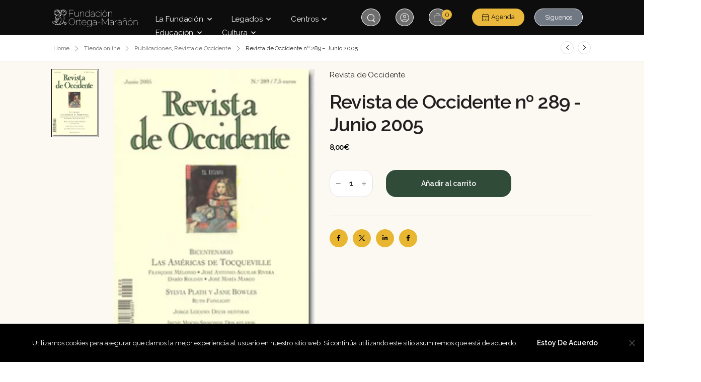

--- FILE ---
content_type: text/html; charset=UTF-8
request_url: https://ortegaygasset.edu/producto/no-289-junio-2005/
body_size: 46590
content:

<!DOCTYPE html>
	<html lang="es" prefix="og: http://ogp.me/ns# fb: http://ogp.me/ns/fb#">
	<head>
		<meta charset="UTF-8" />
		<meta name="viewport" content="width=device-width, initial-scale=1.0, minimum-scale=1.0" />

		
		<link rel="profile" href="https://gmpg.org/xfn/11" />
		<link rel="pingback" href="https://ortegaygasset.edu/xmlrpc.php" />

		<link rel="shortcut icon" href="https://ortegaygasset.edu/wp-content/themes/u-design/assets/images/favicon.png" type="image/x-icon" />
		
		<link rel='stylesheet' id='tribe-events-views-v2-bootstrap-datepicker-styles-css' href='https://ortegaygasset.edu/wp-content/plugins/the-events-calendar/vendor/bootstrap-datepicker/css/bootstrap-datepicker.standalone.min.css?ver=6.15.11' media='all' />
<link rel='stylesheet' id='tec-variables-skeleton-css' href='https://ortegaygasset.edu/wp-content/plugins/the-events-calendar/common/build/css/variables-skeleton.css?ver=6.9.10' media='all' />
<link rel='stylesheet' id='tribe-common-skeleton-style-css' href='https://ortegaygasset.edu/wp-content/plugins/the-events-calendar/common/build/css/common-skeleton.css?ver=6.9.10' media='all' />
<link rel='stylesheet' id='tribe-tooltipster-css-css' href='https://ortegaygasset.edu/wp-content/plugins/the-events-calendar/common/vendor/tooltipster/tooltipster.bundle.min.css?ver=6.9.10' media='all' />
<link rel='stylesheet' id='tribe-events-views-v2-skeleton-css' href='https://ortegaygasset.edu/wp-content/plugins/the-events-calendar/build/css/views-skeleton.css?ver=6.15.11' media='all' />
<link rel='stylesheet' id='tec-variables-full-css' href='https://ortegaygasset.edu/wp-content/plugins/the-events-calendar/common/build/css/variables-full.css?ver=6.9.10' media='all' />
<link rel='stylesheet' id='tribe-common-full-style-css' href='https://ortegaygasset.edu/wp-content/plugins/the-events-calendar/common/build/css/common-full.css?ver=6.9.10' media='all' />
<link rel='stylesheet' id='tribe-events-views-v2-full-css' href='https://ortegaygasset.edu/wp-content/plugins/the-events-calendar/build/css/views-full.css?ver=6.15.11' media='all' />
<link rel='stylesheet' id='tribe-events-views-v2-print-css' href='https://ortegaygasset.edu/wp-content/plugins/the-events-calendar/build/css/views-print.css?ver=6.15.11' media='print' />
<style id="alpha-critical-css">body{opacity: 0; overflow-x: hidden}</style>
<meta name='robots' content='index, follow, max-image-preview:large, max-snippet:-1, max-video-preview:-1' />
	<style>img:is([sizes="auto" i], [sizes^="auto," i]) { contain-intrinsic-size: 3000px 1500px }</style>
	
	<!-- This site is optimized with the Yoast SEO Premium plugin v25.5 (Yoast SEO v26.1.1) - https://yoast.com/wordpress/plugins/seo/ -->
	<title>Revista de Occidente nº 289 - Junio 2005 - FOM</title>
	<link rel="canonical" href="https://ortegaygasset.edu/producto/no-289-junio-2005/" />
	<meta property="og:locale" content="es_ES" />
	<meta property="og:type" content="article" />
	<meta property="og:title" content="Revista de Occidente nº 289 - Junio 2005" />
	<meta property="og:description" content="Revista de Occidente" />
	<meta property="og:url" content="https://ortegaygasset.edu/producto/no-289-junio-2005/" />
	<meta property="og:site_name" content="FOM" />
	<meta property="article:publisher" content="https://www.facebook.com/ortegaygasset/" />
	<meta property="article:modified_time" content="2019-09-16T13:54:11+00:00" />
	<meta property="og:image" content="https://ortegaygasset.edu/wp-content/uploads/2005/06/RO_289.jpg" />
	<meta property="og:image:width" content="207" />
	<meta property="og:image:height" content="298" />
	<meta property="og:image:type" content="image/jpeg" />
	<meta name="twitter:card" content="summary_large_image" />
	<meta name="twitter:site" content="@fortegamaranon" />
	<meta name="twitter:label1" content="Tiempo de lectura" />
	<meta name="twitter:data1" content="2 minutos" />
	<script type="application/ld+json" class="yoast-schema-graph">{"@context":"https://schema.org","@graph":[{"@type":"WebPage","@id":"https://ortegaygasset.edu/producto/no-289-junio-2005/","url":"https://ortegaygasset.edu/producto/no-289-junio-2005/","name":"Revista de Occidente nº 289 - Junio 2005 - FOM","isPartOf":{"@id":"https://ortegaygasset.edu/#website"},"primaryImageOfPage":{"@id":"https://ortegaygasset.edu/producto/no-289-junio-2005/#primaryimage"},"image":{"@id":"https://ortegaygasset.edu/producto/no-289-junio-2005/#primaryimage"},"thumbnailUrl":"https://ortegaygasset.edu/wp-content/uploads/2005/06/RO_289.jpg","datePublished":"2005-06-04T12:49:39+00:00","dateModified":"2019-09-16T13:54:11+00:00","breadcrumb":{"@id":"https://ortegaygasset.edu/producto/no-289-junio-2005/#breadcrumb"},"inLanguage":"es","potentialAction":[{"@type":"ReadAction","target":["https://ortegaygasset.edu/producto/no-289-junio-2005/"]}]},{"@type":"ImageObject","inLanguage":"es","@id":"https://ortegaygasset.edu/producto/no-289-junio-2005/#primaryimage","url":"https://ortegaygasset.edu/wp-content/uploads/2005/06/RO_289.jpg","contentUrl":"https://ortegaygasset.edu/wp-content/uploads/2005/06/RO_289.jpg","width":207,"height":298},{"@type":"BreadcrumbList","@id":"https://ortegaygasset.edu/producto/no-289-junio-2005/#breadcrumb","itemListElement":[{"@type":"ListItem","position":1,"name":"Portada","item":"https://ortegaygasset.edu/"},{"@type":"ListItem","position":2,"name":"Tienda online","item":"https://ortegaygasset.edu/tienda-online/"},{"@type":"ListItem","position":3,"name":"Revista de Occidente nº 289 &#8211; Junio 2005"}]},{"@type":"WebSite","@id":"https://ortegaygasset.edu/#website","url":"https://ortegaygasset.edu/","name":"Instituto Ortega y Gasset - FOM","description":"Fundación Ortega Gasset-Gregorio Marañón","publisher":{"@id":"https://ortegaygasset.edu/#organization"},"potentialAction":[{"@type":"SearchAction","target":{"@type":"EntryPoint","urlTemplate":"https://ortegaygasset.edu/?s={search_term_string}"},"query-input":{"@type":"PropertyValueSpecification","valueRequired":true,"valueName":"search_term_string"}}],"inLanguage":"es"},{"@type":"Organization","@id":"https://ortegaygasset.edu/#organization","name":"FUNDACIÓN ORTEGA Y GASSET","url":"https://ortegaygasset.edu/","logo":{"@type":"ImageObject","inLanguage":"es","@id":"https://ortegaygasset.edu/#/schema/logo/image/","url":"https://ortegaygasset.edu/wp-content/uploads/2019/05/fogm.jpg","contentUrl":"https://ortegaygasset.edu/wp-content/uploads/2019/05/fogm.jpg","width":313,"height":112,"caption":"FUNDACIÓN ORTEGA Y GASSET"},"image":{"@id":"https://ortegaygasset.edu/#/schema/logo/image/"},"sameAs":["https://www.facebook.com/ortegaygasset/","https://x.com/fortegamaranon","https://www.linkedin.com/company/10852300/"]}]}</script>
	<!-- / Yoast SEO Premium plugin. -->


<link rel='dns-prefetch' href='//accounts.google.com' />
<link rel="alternate" type="application/rss+xml" title="FOM &raquo; Feed" href="https://ortegaygasset.edu/feed/" />
<link rel="alternate" type="application/rss+xml" title="FOM &raquo; Feed de los comentarios" href="https://ortegaygasset.edu/comments/feed/" />
<link rel="alternate" type="text/calendar" title="FOM &raquo; iCal Feed" href="https://ortegaygasset.edu/eventos/?ical=1" />
<script>
window._wpemojiSettings = {"baseUrl":"https:\/\/s.w.org\/images\/core\/emoji\/15.1.0\/72x72\/","ext":".png","svgUrl":"https:\/\/s.w.org\/images\/core\/emoji\/15.1.0\/svg\/","svgExt":".svg","source":{"concatemoji":"https:\/\/ortegaygasset.edu\/wp-includes\/js\/wp-emoji-release.min.js?ver=fe84e8b85569b30b739ad5327b345b4d"}};
/*! This file is auto-generated */
!function(i,n){var o,s,e;function c(e){try{var t={supportTests:e,timestamp:(new Date).valueOf()};sessionStorage.setItem(o,JSON.stringify(t))}catch(e){}}function p(e,t,n){e.clearRect(0,0,e.canvas.width,e.canvas.height),e.fillText(t,0,0);var t=new Uint32Array(e.getImageData(0,0,e.canvas.width,e.canvas.height).data),r=(e.clearRect(0,0,e.canvas.width,e.canvas.height),e.fillText(n,0,0),new Uint32Array(e.getImageData(0,0,e.canvas.width,e.canvas.height).data));return t.every(function(e,t){return e===r[t]})}function u(e,t,n){switch(t){case"flag":return n(e,"\ud83c\udff3\ufe0f\u200d\u26a7\ufe0f","\ud83c\udff3\ufe0f\u200b\u26a7\ufe0f")?!1:!n(e,"\ud83c\uddfa\ud83c\uddf3","\ud83c\uddfa\u200b\ud83c\uddf3")&&!n(e,"\ud83c\udff4\udb40\udc67\udb40\udc62\udb40\udc65\udb40\udc6e\udb40\udc67\udb40\udc7f","\ud83c\udff4\u200b\udb40\udc67\u200b\udb40\udc62\u200b\udb40\udc65\u200b\udb40\udc6e\u200b\udb40\udc67\u200b\udb40\udc7f");case"emoji":return!n(e,"\ud83d\udc26\u200d\ud83d\udd25","\ud83d\udc26\u200b\ud83d\udd25")}return!1}function f(e,t,n){var r="undefined"!=typeof WorkerGlobalScope&&self instanceof WorkerGlobalScope?new OffscreenCanvas(300,150):i.createElement("canvas"),a=r.getContext("2d",{willReadFrequently:!0}),o=(a.textBaseline="top",a.font="600 32px Arial",{});return e.forEach(function(e){o[e]=t(a,e,n)}),o}function t(e){var t=i.createElement("script");t.src=e,t.defer=!0,i.head.appendChild(t)}"undefined"!=typeof Promise&&(o="wpEmojiSettingsSupports",s=["flag","emoji"],n.supports={everything:!0,everythingExceptFlag:!0},e=new Promise(function(e){i.addEventListener("DOMContentLoaded",e,{once:!0})}),new Promise(function(t){var n=function(){try{var e=JSON.parse(sessionStorage.getItem(o));if("object"==typeof e&&"number"==typeof e.timestamp&&(new Date).valueOf()<e.timestamp+604800&&"object"==typeof e.supportTests)return e.supportTests}catch(e){}return null}();if(!n){if("undefined"!=typeof Worker&&"undefined"!=typeof OffscreenCanvas&&"undefined"!=typeof URL&&URL.createObjectURL&&"undefined"!=typeof Blob)try{var e="postMessage("+f.toString()+"("+[JSON.stringify(s),u.toString(),p.toString()].join(",")+"));",r=new Blob([e],{type:"text/javascript"}),a=new Worker(URL.createObjectURL(r),{name:"wpTestEmojiSupports"});return void(a.onmessage=function(e){c(n=e.data),a.terminate(),t(n)})}catch(e){}c(n=f(s,u,p))}t(n)}).then(function(e){for(var t in e)n.supports[t]=e[t],n.supports.everything=n.supports.everything&&n.supports[t],"flag"!==t&&(n.supports.everythingExceptFlag=n.supports.everythingExceptFlag&&n.supports[t]);n.supports.everythingExceptFlag=n.supports.everythingExceptFlag&&!n.supports.flag,n.DOMReady=!1,n.readyCallback=function(){n.DOMReady=!0}}).then(function(){return e}).then(function(){var e;n.supports.everything||(n.readyCallback(),(e=n.source||{}).concatemoji?t(e.concatemoji):e.wpemoji&&e.twemoji&&(t(e.twemoji),t(e.wpemoji)))}))}((window,document),window._wpemojiSettings);
</script>
<style type="text/css">/*! Generated by Font Squirrel (https://www.fontsquirrel.com) on May 17, 2023 */



@font-face {
    font-family: 'raleway_thinregular';
    src: url('raleway-variablefont_wght-webfont.woff2') format('woff2'),
         url('raleway-variablefont_wght-webfont.woff') format('woff');
    font-weight: normal;
    font-style: normal;

}</style>
<style type="text/css">/*! Generated by Font Squirrel (https://www.fontsquirrel.com) on January 23, 2023 */



@font-face {
    font-family: 'merchantextra_light';
    src: url('https://ortegaygasset.edu/wp-content/uploads/fonts/34491/merchant-extralight-webfont.woff2') format('woff2'),
         url('https://ortegaygasset.edu/wp-content/uploads/fonts/34491/merchant-extralight-webfont.woff') format('woff');
    font-weight: normal;
    font-style: normal;

}</style>
<style id='wp-emoji-styles-inline-css'>

	img.wp-smiley, img.emoji {
		display: inline !important;
		border: none !important;
		box-shadow: none !important;
		height: 1em !important;
		width: 1em !important;
		margin: 0 0.07em !important;
		vertical-align: -0.1em !important;
		background: none !important;
		padding: 0 !important;
	}
</style>
<link rel='stylesheet' id='wp-block-library-css' href='https://ortegaygasset.edu/wp-includes/css/dist/block-library/style.min.css?ver=fe84e8b85569b30b739ad5327b345b4d' media='all' />
<style id='wp-block-library-theme-inline-css'>
.wp-block-audio :where(figcaption){color:#555;font-size:13px;text-align:center}.is-dark-theme .wp-block-audio :where(figcaption){color:#ffffffa6}.wp-block-audio{margin:0 0 1em}.wp-block-code{border:1px solid #ccc;border-radius:4px;font-family:Menlo,Consolas,monaco,monospace;padding:.8em 1em}.wp-block-embed :where(figcaption){color:#555;font-size:13px;text-align:center}.is-dark-theme .wp-block-embed :where(figcaption){color:#ffffffa6}.wp-block-embed{margin:0 0 1em}.blocks-gallery-caption{color:#555;font-size:13px;text-align:center}.is-dark-theme .blocks-gallery-caption{color:#ffffffa6}:root :where(.wp-block-image figcaption){color:#555;font-size:13px;text-align:center}.is-dark-theme :root :where(.wp-block-image figcaption){color:#ffffffa6}.wp-block-image{margin:0 0 1em}.wp-block-pullquote{border-bottom:4px solid;border-top:4px solid;color:currentColor;margin-bottom:1.75em}.wp-block-pullquote cite,.wp-block-pullquote footer,.wp-block-pullquote__citation{color:currentColor;font-size:.8125em;font-style:normal;text-transform:uppercase}.wp-block-quote{border-left:.25em solid;margin:0 0 1.75em;padding-left:1em}.wp-block-quote cite,.wp-block-quote footer{color:currentColor;font-size:.8125em;font-style:normal;position:relative}.wp-block-quote:where(.has-text-align-right){border-left:none;border-right:.25em solid;padding-left:0;padding-right:1em}.wp-block-quote:where(.has-text-align-center){border:none;padding-left:0}.wp-block-quote.is-large,.wp-block-quote.is-style-large,.wp-block-quote:where(.is-style-plain){border:none}.wp-block-search .wp-block-search__label{font-weight:700}.wp-block-search__button{border:1px solid #ccc;padding:.375em .625em}:where(.wp-block-group.has-background){padding:1.25em 2.375em}.wp-block-separator.has-css-opacity{opacity:.4}.wp-block-separator{border:none;border-bottom:2px solid;margin-left:auto;margin-right:auto}.wp-block-separator.has-alpha-channel-opacity{opacity:1}.wp-block-separator:not(.is-style-wide):not(.is-style-dots){width:100px}.wp-block-separator.has-background:not(.is-style-dots){border-bottom:none;height:1px}.wp-block-separator.has-background:not(.is-style-wide):not(.is-style-dots){height:2px}.wp-block-table{margin:0 0 1em}.wp-block-table td,.wp-block-table th{word-break:normal}.wp-block-table :where(figcaption){color:#555;font-size:13px;text-align:center}.is-dark-theme .wp-block-table :where(figcaption){color:#ffffffa6}.wp-block-video :where(figcaption){color:#555;font-size:13px;text-align:center}.is-dark-theme .wp-block-video :where(figcaption){color:#ffffffa6}.wp-block-video{margin:0 0 1em}:root :where(.wp-block-template-part.has-background){margin-bottom:0;margin-top:0;padding:1.25em 2.375em}
</style>
<style id='classic-theme-styles-inline-css'>
/*! This file is auto-generated */
.wp-block-button__link{color:#fff;background-color:#32373c;border-radius:9999px;box-shadow:none;text-decoration:none;padding:calc(.667em + 2px) calc(1.333em + 2px);font-size:1.125em}.wp-block-file__button{background:#32373c;color:#fff;text-decoration:none}
</style>
<style id='pdfp-pdfposter-style-inline-css'>
.wp-block-pdfp-pdf-poster{overflow:hidden}.pdfp_wrapper .pdf{position:relative}.pdfp_wrapper.pdfp_popup_enabled .iframe_wrapper{display:none}.pdfp_wrapper.pdfp_popup_enabled .iframe_wrapper:fullscreen{display:block}.pdfp_wrapper .iframe_wrapper{height:100%;width:100%}.pdfp_wrapper .iframe_wrapper:fullscreen iframe{height:100vh!important}.pdfp_wrapper .iframe_wrapper iframe{width:100%}.pdfp_wrapper .iframe_wrapper .close{background:#fff;border:1px solid #ddd;border-radius:3px;color:#222;cursor:pointer;display:none;font-family:sans-serif;font-size:36px;line-height:100%;padding:0 7px;position:absolute;right:12px;top:35px;z-index:9999}.pdfp_wrapper .iframe_wrapper:fullscreen .close{display:block}.pdfp_wrapper .pdfp_fullscreen_close{display:none}.pdfp_wrapper.pdfp_fullscreen_opened .pdfp_fullscreen_close{align-items:center;background:#fff;border-radius:3px;color:#222;cursor:pointer;display:flex;font-size:35px;height:30px;justify-content:center;overflow:hidden;padding-bottom:4px;position:fixed;right:20px;top:20px;width:32px}.pdfp_wrapper.pdfp_fullscreen_opened .pdfp_fullscreen_overlay{background:#2229;height:100%;left:0;position:fixed;top:0;width:100%}.pdfp_wrapper.pdfp_fullscreen_opened .iframe_wrapper{display:block;height:90vh;left:50%;max-width:95%;position:fixed;top:50%;transform:translate(-50%,-50%);width:900px;z-index:99999999999}.pdfp_wrapper iframe{border:none;outline:none}.pdfp-adobe-viewer{border:1px solid #ddd;border-radius:3px;cursor:pointer;outline:none;text-decoration:none}.pdfp_download{margin-right:15px}.cta_wrapper{display:flex;gap:10px;margin-bottom:10px;text-align:left}.cta_wrapper a{text-decoration:none!important}.cta_wrapper button{cursor:pointer}.pdfp_wrapper p{margin:10px 0;text-align:center}.popout-disabled{height:50px;position:absolute;right:12px;top:12px;width:50px}.pdfp_wrapper iframe{max-width:100%}.ViewSDK_hideOverflow[data-align=center]{margin-left:auto;margin-right:auto}.ViewSDK_hideOverflow[data-align=left]{margin-right:auto}.ViewSDK_hideOverflow[data-align=right]{margin-left:auto}@media screen and (max-width:768px){.pdfp_wrapper iframe{height:calc(100vw + 120px)}}@media screen and (max-width:576px){.cta_wrapper .pdfp_download{margin-bottom:10px;margin-right:0}.cta_wrapper .pdfp_download button{margin-right:0!important}.cta_wrapper{align-items:center;display:flex;flex-direction:column}}
.pdfp_wrapper .pdf{position:relative}.pdfp_wrapper .iframe_wrapper{height:100%;width:100%}.pdfp_wrapper .iframe_wrapper:fullscreen iframe{height:100vh!important}.pdfp_wrapper .iframe_wrapper iframe{width:100%}.pdfp_wrapper .iframe_wrapper .close{background:#fff;border:1px solid #ddd;border-radius:3px;color:#222;cursor:pointer;display:none;font-family:sans-serif;font-size:36px;line-height:100%;padding:0 7px;position:absolute;right:12px;top:35px;z-index:9999}.pdfp_wrapper .iframe_wrapper:fullscreen .close{display:block}.pdfp-adobe-viewer{border:1px solid #ddd;border-radius:3px;cursor:pointer;outline:none;text-decoration:none}.pdfp_download{margin-right:15px}.cta_wrapper{margin-bottom:10px}.pdfp_wrapper p{margin:10px 0;text-align:center}.popout-disabled{height:50px;position:absolute;right:12px;top:12px;width:50px}@media screen and (max-width:768px){.pdfp_wrapper iframe{height:calc(100vw + 120px)}}.ViewSDK_hideOverflow[data-align=center]{margin-left:auto;margin-right:auto}.ViewSDK_hideOverflow[data-align=left]{margin-right:auto}.ViewSDK_hideOverflow[data-align=right]{margin-left:auto}@media screen and (max-width:768px){.pdfp_wrapper iframe{height:calc(100vw + 120px)!important}}@media screen and (max-width:576px){.cta_wrapper .pdfp_download{margin-bottom:10px;margin-right:0}.cta_wrapper .pdfp_download button{margin-right:0!important}.cta_wrapper{align-items:center;display:flex;flex-direction:column}}

</style>
<style id='boldblocks-youtube-block-style-inline-css'>
.wp-block-boldblocks-youtube-block .visually-hidden{clip:rect(0 0 0 0);-webkit-clip-path:inset(50%);clip-path:inset(50%);height:1px;overflow:hidden;position:absolute;white-space:nowrap;width:1px}.wp-block-boldblocks-youtube-block .yb-player{background-color:#000;background-position:50%;background-size:cover;contain:content;cursor:pointer;display:block;position:relative}.wp-block-boldblocks-youtube-block .yb-player:after{content:"";display:block;padding-bottom:var(--byeb--aspect-ratio,56.25%)}.wp-block-boldblocks-youtube-block .yb-player>iframe{border:0;height:100%;left:0;position:absolute;top:0;width:100%;z-index:1}.wp-block-boldblocks-youtube-block .yb-player.is-activated{cursor:unset}.wp-block-boldblocks-youtube-block .yb-player.is-activated>.yb-btn-play{display:none;opacity:0;pointer-events:none}.wp-block-boldblocks-youtube-block .yb-btn-play{all:unset;background-color:transparent;background-image:url("data:image/svg+xml;utf8,<svg xmlns=\"http://www.w3.org/2000/svg\" viewBox=\"0 0 68 48\"><path d=\"M66.52 7.74c-.78-2.93-2.49-5.41-5.42-6.19C55.79.13 34 0 34 0S12.21.13 6.9 1.55c-2.93.78-4.63 3.26-5.42 6.19C.06 13.05 0 24 0 24s.06 10.95 1.48 16.26c.78 2.93 2.49 5.41 5.42 6.19C12.21 47.87 34 48 34 48s21.79-.13 27.1-1.55c2.93-.78 4.64-3.26 5.42-6.19C67.94 34.95 68 24 68 24s-.06-10.95-1.48-16.26z\" fill=\"red\"/><path d=\"M45 24 27 14v20\" fill=\"white\"/></svg>");border:none;cursor:pointer;display:block;filter:grayscale(100%);height:48px;left:50%;margin:0;position:absolute;top:50%;transform:translate3d(-50%,-50%,0);transition:filter .1s cubic-bezier(0,0,.2,1);width:68px;z-index:1}.wp-block-boldblocks-youtube-block .yb-btn-play:focus,.wp-block-boldblocks-youtube-block .yb-player:hover>.yb-btn-play{filter:none}.wp-block-boldblocks-youtube-block figcaption{margin-bottom:1em;margin-top:.5em}

</style>
<style id='woocommerce-gateway-redsys-imagenes-tarjetas-style-inline-css'>
.wp-block-create-block-bloques-redsys{padding:2px}.wp-block-redsys-payment-images{align-items:center;display:flex;flex-wrap:nowrap;justify-content:flex-start}

</style>
<style id='google-login-login-button-style-inline-css'>
.wp_google_login{clear:both;margin:40px auto 0}.wp_google_login.hidden{display:none}.wp_google_login__divider{position:relative;text-align:center}.wp_google_login__divider:before{background-color:#e1e2e2;content:"";height:1px;left:0;position:absolute;top:8px;width:100%}.wp_google_login__divider span{background-color:#fff;color:#e1e2e2;font-size:14px;padding-left:8px;padding-right:8px;position:relative;text-transform:uppercase;z-index:2}.wp_google_login__button-container{margin-top:10px}.wp_google_login__button{background-color:#fff;border:solid #ccced0;border-radius:4px;border-width:1px 1px 2px;box-sizing:border-box;color:#3d4145;cursor:pointer;display:block;font-size:14px;font-weight:500;line-height:25px;margin:0;outline:0;overflow:hidden;padding:10px 15px;text-align:center;text-decoration:none;text-overflow:ellipsis;width:100%}.wp_google_login__button:hover{color:#3d4145}.wp_google_login__google-icon{background:url(/wp-content/plugins/login-with-google/assets/build/blocks/login-button/../images/google_light.e4cbcb9b.png) no-repeat 50%;background-size:contain;display:inline-block;height:25px;margin-right:10px;vertical-align:middle;width:25px}

</style>
<style id='global-styles-inline-css'>
:root{--wp--preset--aspect-ratio--square: 1;--wp--preset--aspect-ratio--4-3: 4/3;--wp--preset--aspect-ratio--3-4: 3/4;--wp--preset--aspect-ratio--3-2: 3/2;--wp--preset--aspect-ratio--2-3: 2/3;--wp--preset--aspect-ratio--16-9: 16/9;--wp--preset--aspect-ratio--9-16: 9/16;--wp--preset--color--black: #000000;--wp--preset--color--cyan-bluish-gray: #abb8c3;--wp--preset--color--white: #fff;--wp--preset--color--pale-pink: #f78da7;--wp--preset--color--vivid-red: #cf2e2e;--wp--preset--color--luminous-vivid-orange: #ff6900;--wp--preset--color--luminous-vivid-amber: #fcb900;--wp--preset--color--light-green-cyan: #7bdcb5;--wp--preset--color--vivid-green-cyan: #00d084;--wp--preset--color--pale-cyan-blue: #8ed1fc;--wp--preset--color--vivid-cyan-blue: #0693e3;--wp--preset--color--vivid-purple: #9b51e0;--wp--preset--color--primary: #000000;--wp--preset--color--secondary: #e9b632;--wp--preset--color--alert: ;--wp--preset--color--dark: #333;--wp--preset--color--font: #666;--wp--preset--color--transparent: transparent;--wp--preset--gradient--vivid-cyan-blue-to-vivid-purple: linear-gradient(135deg,rgba(6,147,227,1) 0%,rgb(155,81,224) 100%);--wp--preset--gradient--light-green-cyan-to-vivid-green-cyan: linear-gradient(135deg,rgb(122,220,180) 0%,rgb(0,208,130) 100%);--wp--preset--gradient--luminous-vivid-amber-to-luminous-vivid-orange: linear-gradient(135deg,rgba(252,185,0,1) 0%,rgba(255,105,0,1) 100%);--wp--preset--gradient--luminous-vivid-orange-to-vivid-red: linear-gradient(135deg,rgba(255,105,0,1) 0%,rgb(207,46,46) 100%);--wp--preset--gradient--very-light-gray-to-cyan-bluish-gray: linear-gradient(135deg,rgb(238,238,238) 0%,rgb(169,184,195) 100%);--wp--preset--gradient--cool-to-warm-spectrum: linear-gradient(135deg,rgb(74,234,220) 0%,rgb(151,120,209) 20%,rgb(207,42,186) 40%,rgb(238,44,130) 60%,rgb(251,105,98) 80%,rgb(254,248,76) 100%);--wp--preset--gradient--blush-light-purple: linear-gradient(135deg,rgb(255,206,236) 0%,rgb(152,150,240) 100%);--wp--preset--gradient--blush-bordeaux: linear-gradient(135deg,rgb(254,205,165) 0%,rgb(254,45,45) 50%,rgb(107,0,62) 100%);--wp--preset--gradient--luminous-dusk: linear-gradient(135deg,rgb(255,203,112) 0%,rgb(199,81,192) 50%,rgb(65,88,208) 100%);--wp--preset--gradient--pale-ocean: linear-gradient(135deg,rgb(255,245,203) 0%,rgb(182,227,212) 50%,rgb(51,167,181) 100%);--wp--preset--gradient--electric-grass: linear-gradient(135deg,rgb(202,248,128) 0%,rgb(113,206,126) 100%);--wp--preset--gradient--midnight: linear-gradient(135deg,rgb(2,3,129) 0%,rgb(40,116,252) 100%);--wp--preset--font-size--small: 15px;--wp--preset--font-size--medium: 24px;--wp--preset--font-size--large: 30px;--wp--preset--font-size--x-large: 42px;--wp--preset--font-size--normal: 18px;--wp--preset--font-size--huge: 34px;--wp--preset--spacing--20: 0.44rem;--wp--preset--spacing--30: 0.67rem;--wp--preset--spacing--40: 1rem;--wp--preset--spacing--50: 1.5rem;--wp--preset--spacing--60: 2.25rem;--wp--preset--spacing--70: 3.38rem;--wp--preset--spacing--80: 5.06rem;--wp--preset--shadow--natural: 6px 6px 9px rgba(0, 0, 0, 0.2);--wp--preset--shadow--deep: 12px 12px 50px rgba(0, 0, 0, 0.4);--wp--preset--shadow--sharp: 6px 6px 0px rgba(0, 0, 0, 0.2);--wp--preset--shadow--outlined: 6px 6px 0px -3px rgba(255, 255, 255, 1), 6px 6px rgba(0, 0, 0, 1);--wp--preset--shadow--crisp: 6px 6px 0px rgba(0, 0, 0, 1);}:where(.is-layout-flex){gap: 0.5em;}:where(.is-layout-grid){gap: 0.5em;}body .is-layout-flex{display: flex;}.is-layout-flex{flex-wrap: wrap;align-items: center;}.is-layout-flex > :is(*, div){margin: 0;}body .is-layout-grid{display: grid;}.is-layout-grid > :is(*, div){margin: 0;}:where(.wp-block-columns.is-layout-flex){gap: 2em;}:where(.wp-block-columns.is-layout-grid){gap: 2em;}:where(.wp-block-post-template.is-layout-flex){gap: 1.25em;}:where(.wp-block-post-template.is-layout-grid){gap: 1.25em;}.has-black-color{color: var(--wp--preset--color--black) !important;}.has-cyan-bluish-gray-color{color: var(--wp--preset--color--cyan-bluish-gray) !important;}.has-white-color{color: var(--wp--preset--color--white) !important;}.has-pale-pink-color{color: var(--wp--preset--color--pale-pink) !important;}.has-vivid-red-color{color: var(--wp--preset--color--vivid-red) !important;}.has-luminous-vivid-orange-color{color: var(--wp--preset--color--luminous-vivid-orange) !important;}.has-luminous-vivid-amber-color{color: var(--wp--preset--color--luminous-vivid-amber) !important;}.has-light-green-cyan-color{color: var(--wp--preset--color--light-green-cyan) !important;}.has-vivid-green-cyan-color{color: var(--wp--preset--color--vivid-green-cyan) !important;}.has-pale-cyan-blue-color{color: var(--wp--preset--color--pale-cyan-blue) !important;}.has-vivid-cyan-blue-color{color: var(--wp--preset--color--vivid-cyan-blue) !important;}.has-vivid-purple-color{color: var(--wp--preset--color--vivid-purple) !important;}.has-black-background-color{background-color: var(--wp--preset--color--black) !important;}.has-cyan-bluish-gray-background-color{background-color: var(--wp--preset--color--cyan-bluish-gray) !important;}.has-white-background-color{background-color: var(--wp--preset--color--white) !important;}.has-pale-pink-background-color{background-color: var(--wp--preset--color--pale-pink) !important;}.has-vivid-red-background-color{background-color: var(--wp--preset--color--vivid-red) !important;}.has-luminous-vivid-orange-background-color{background-color: var(--wp--preset--color--luminous-vivid-orange) !important;}.has-luminous-vivid-amber-background-color{background-color: var(--wp--preset--color--luminous-vivid-amber) !important;}.has-light-green-cyan-background-color{background-color: var(--wp--preset--color--light-green-cyan) !important;}.has-vivid-green-cyan-background-color{background-color: var(--wp--preset--color--vivid-green-cyan) !important;}.has-pale-cyan-blue-background-color{background-color: var(--wp--preset--color--pale-cyan-blue) !important;}.has-vivid-cyan-blue-background-color{background-color: var(--wp--preset--color--vivid-cyan-blue) !important;}.has-vivid-purple-background-color{background-color: var(--wp--preset--color--vivid-purple) !important;}.has-black-border-color{border-color: var(--wp--preset--color--black) !important;}.has-cyan-bluish-gray-border-color{border-color: var(--wp--preset--color--cyan-bluish-gray) !important;}.has-white-border-color{border-color: var(--wp--preset--color--white) !important;}.has-pale-pink-border-color{border-color: var(--wp--preset--color--pale-pink) !important;}.has-vivid-red-border-color{border-color: var(--wp--preset--color--vivid-red) !important;}.has-luminous-vivid-orange-border-color{border-color: var(--wp--preset--color--luminous-vivid-orange) !important;}.has-luminous-vivid-amber-border-color{border-color: var(--wp--preset--color--luminous-vivid-amber) !important;}.has-light-green-cyan-border-color{border-color: var(--wp--preset--color--light-green-cyan) !important;}.has-vivid-green-cyan-border-color{border-color: var(--wp--preset--color--vivid-green-cyan) !important;}.has-pale-cyan-blue-border-color{border-color: var(--wp--preset--color--pale-cyan-blue) !important;}.has-vivid-cyan-blue-border-color{border-color: var(--wp--preset--color--vivid-cyan-blue) !important;}.has-vivid-purple-border-color{border-color: var(--wp--preset--color--vivid-purple) !important;}.has-vivid-cyan-blue-to-vivid-purple-gradient-background{background: var(--wp--preset--gradient--vivid-cyan-blue-to-vivid-purple) !important;}.has-light-green-cyan-to-vivid-green-cyan-gradient-background{background: var(--wp--preset--gradient--light-green-cyan-to-vivid-green-cyan) !important;}.has-luminous-vivid-amber-to-luminous-vivid-orange-gradient-background{background: var(--wp--preset--gradient--luminous-vivid-amber-to-luminous-vivid-orange) !important;}.has-luminous-vivid-orange-to-vivid-red-gradient-background{background: var(--wp--preset--gradient--luminous-vivid-orange-to-vivid-red) !important;}.has-very-light-gray-to-cyan-bluish-gray-gradient-background{background: var(--wp--preset--gradient--very-light-gray-to-cyan-bluish-gray) !important;}.has-cool-to-warm-spectrum-gradient-background{background: var(--wp--preset--gradient--cool-to-warm-spectrum) !important;}.has-blush-light-purple-gradient-background{background: var(--wp--preset--gradient--blush-light-purple) !important;}.has-blush-bordeaux-gradient-background{background: var(--wp--preset--gradient--blush-bordeaux) !important;}.has-luminous-dusk-gradient-background{background: var(--wp--preset--gradient--luminous-dusk) !important;}.has-pale-ocean-gradient-background{background: var(--wp--preset--gradient--pale-ocean) !important;}.has-electric-grass-gradient-background{background: var(--wp--preset--gradient--electric-grass) !important;}.has-midnight-gradient-background{background: var(--wp--preset--gradient--midnight) !important;}.has-small-font-size{font-size: var(--wp--preset--font-size--small) !important;}.has-medium-font-size{font-size: var(--wp--preset--font-size--medium) !important;}.has-large-font-size{font-size: var(--wp--preset--font-size--large) !important;}.has-x-large-font-size{font-size: var(--wp--preset--font-size--x-large) !important;}
:where(.wp-block-post-template.is-layout-flex){gap: 1.25em;}:where(.wp-block-post-template.is-layout-grid){gap: 1.25em;}
:where(.wp-block-columns.is-layout-flex){gap: 2em;}:where(.wp-block-columns.is-layout-grid){gap: 2em;}
:root :where(.wp-block-pullquote){font-size: 1.5em;line-height: 1.6;}
</style>
<link rel='stylesheet' id='pdfp-public-css' href='https://ortegaygasset.edu/wp-content/plugins/pdf-poster-pro/build/public.css?ver=2.3.0' media='all' />
<link rel='stylesheet' id='cookie-notice-front-css' href='https://ortegaygasset.edu/wp-content/plugins/cookie-notice/css/front.min.css?ver=2.5.7' media='all' />
<link rel='stylesheet' id='font-awesome-css' href='https://ortegaygasset.edu/wp-content/plugins/elementor/assets/lib/font-awesome/css/font-awesome.min.css?ver=4.7.0' media='all' />
<link rel='stylesheet' id='woof-css' href='https://ortegaygasset.edu/wp-content/plugins/woocommerce-products-filter/css/front.css?ver=1.3.7.2' media='all' />
<style id='woof-inline-css'>

.woof_products_top_panel li span, .woof_products_top_panel2 li span{background: url(https://ortegaygasset.edu/wp-content/plugins/woocommerce-products-filter/img/delete.png);background-size: 14px 14px;background-repeat: no-repeat;background-position: right;}
.woof_edit_view{
                    display: none;
                }
.icheckbox_square-grey{
border-radius: 0.4rem !important;
}
</style>
<link rel='stylesheet' id='chosen-drop-down-css' href='https://ortegaygasset.edu/wp-content/plugins/woocommerce-products-filter/js/chosen/chosen.min.css?ver=1.3.7.2' media='all' />
<link rel='stylesheet' id='icheck-jquery-color-flat-css' href='https://ortegaygasset.edu/wp-content/plugins/woocommerce-products-filter/js/icheck/skins/flat/_all.css?ver=1.3.7.2' media='all' />
<link rel='stylesheet' id='icheck-jquery-color-square-css' href='https://ortegaygasset.edu/wp-content/plugins/woocommerce-products-filter/js/icheck/skins/square/_all.css?ver=1.3.7.2' media='all' />
<link rel='stylesheet' id='icheck-jquery-color-minimal-css' href='https://ortegaygasset.edu/wp-content/plugins/woocommerce-products-filter/js/icheck/skins/minimal/_all.css?ver=1.3.7.2' media='all' />
<link rel='stylesheet' id='woof_by_author_html_items-css' href='https://ortegaygasset.edu/wp-content/plugins/woocommerce-products-filter/ext/by_author/css/by_author.css?ver=1.3.7.2' media='all' />
<link rel='stylesheet' id='woof_by_instock_html_items-css' href='https://ortegaygasset.edu/wp-content/plugins/woocommerce-products-filter/ext/by_instock/css/by_instock.css?ver=1.3.7.2' media='all' />
<link rel='stylesheet' id='woof_by_onsales_html_items-css' href='https://ortegaygasset.edu/wp-content/plugins/woocommerce-products-filter/ext/by_onsales/css/by_onsales.css?ver=1.3.7.2' media='all' />
<link rel='stylesheet' id='woof_by_text_html_items-css' href='https://ortegaygasset.edu/wp-content/plugins/woocommerce-products-filter/ext/by_text/assets/css/front.css?ver=1.3.7.2' media='all' />
<link rel='stylesheet' id='woof_label_html_items-css' href='https://ortegaygasset.edu/wp-content/plugins/woocommerce-products-filter/ext/label/css/html_types/label.css?ver=1.3.7.2' media='all' />
<link rel='stylesheet' id='woof_select_radio_check_html_items-css' href='https://ortegaygasset.edu/wp-content/plugins/woocommerce-products-filter/ext/select_radio_check/css/html_types/select_radio_check.css?ver=1.3.7.2' media='all' />
<link rel='stylesheet' id='woof_sd_html_items_checkbox-css' href='https://ortegaygasset.edu/wp-content/plugins/woocommerce-products-filter/ext/smart_designer/css/elements/checkbox.css?ver=1.3.7.2' media='all' />
<link rel='stylesheet' id='woof_sd_html_items_radio-css' href='https://ortegaygasset.edu/wp-content/plugins/woocommerce-products-filter/ext/smart_designer/css/elements/radio.css?ver=1.3.7.2' media='all' />
<link rel='stylesheet' id='woof_sd_html_items_switcher-css' href='https://ortegaygasset.edu/wp-content/plugins/woocommerce-products-filter/ext/smart_designer/css/elements/switcher.css?ver=1.3.7.2' media='all' />
<link rel='stylesheet' id='woof_sd_html_items_color-css' href='https://ortegaygasset.edu/wp-content/plugins/woocommerce-products-filter/ext/smart_designer/css/elements/color.css?ver=1.3.7.2' media='all' />
<link rel='stylesheet' id='woof_sd_html_items_tooltip-css' href='https://ortegaygasset.edu/wp-content/plugins/woocommerce-products-filter/ext/smart_designer/css/tooltip.css?ver=1.3.7.2' media='all' />
<link rel='stylesheet' id='woof_sd_html_items_front-css' href='https://ortegaygasset.edu/wp-content/plugins/woocommerce-products-filter/ext/smart_designer/css/front.css?ver=1.3.7.2' media='all' />
<link rel='stylesheet' id='woof-switcher23-css' href='https://ortegaygasset.edu/wp-content/plugins/woocommerce-products-filter/css/switcher.css?ver=1.3.7.2' media='all' />
<link rel='stylesheet' id='photoswipe-css' href='https://ortegaygasset.edu/wp-content/plugins/woocommerce/assets/css/photoswipe/photoswipe.min.css?ver=10.2.2' media='all' />
<link rel='stylesheet' id='photoswipe-default-skin-css' href='https://ortegaygasset.edu/wp-content/plugins/woocommerce/assets/css/photoswipe/default-skin/default-skin.min.css?ver=10.2.2' media='all' />
<style id='woocommerce-inline-inline-css'>
.woocommerce form .form-row .required { visibility: visible; }
</style>
<link rel='stylesheet' id='tribe-events-v2-single-skeleton-css' href='https://ortegaygasset.edu/wp-content/plugins/the-events-calendar/build/css/tribe-events-single-skeleton.css?ver=6.15.11' media='all' />
<link rel='stylesheet' id='tribe-events-v2-single-skeleton-full-css' href='https://ortegaygasset.edu/wp-content/plugins/the-events-calendar/build/css/tribe-events-single-full.css?ver=6.15.11' media='all' />
<link rel='stylesheet' id='tec-events-elementor-widgets-base-styles-css' href='https://ortegaygasset.edu/wp-content/plugins/the-events-calendar/build/css/integrations/plugins/elementor/widgets/widget-base.css?ver=6.15.11' media='all' />
<link rel='stylesheet' id='brands-styles-css' href='https://ortegaygasset.edu/wp-content/plugins/woocommerce/assets/css/brands.css?ver=10.2.2' media='all' />
<link rel='stylesheet' id='wp-pagenavi-css' href='https://ortegaygasset.edu/wp-content/plugins/wp-pagenavi/pagenavi-css.css?ver=2.70' media='all' />
<link rel='stylesheet' id='alpha-event-style-css' href='https://ortegaygasset.edu/wp-content/plugins/u-design-core/inc/plugins/tribe_events/tribe-events.min.css?ver=4.11.3' media='all' />
<link rel='stylesheet' id='alpha-animate-css' href='https://ortegaygasset.edu/wp-content/themes/u-design/assets/vendor/animate/animate.min.css?ver=fe84e8b85569b30b739ad5327b345b4d' media='all' />
<link rel='stylesheet' id='elementor-frontend-css' href='https://ortegaygasset.edu/wp-content/uploads/elementor/css/custom-frontend.min.css?ver=1728898060' media='all' />
<link rel='stylesheet' id='elementor-post-35126-css' href='https://ortegaygasset.edu/wp-content/uploads/elementor/css/post-35126.css?ver=fe84e8b85569b30b739ad5327b345b4d' media='all' />
<link rel='stylesheet' id='elementor-global-css' href='https://ortegaygasset.edu/wp-content/uploads/elementor/css/global.css?ver=1728901610' media='all' />
<link rel='stylesheet' id='alpha-elementor-style-css' href='https://ortegaygasset.edu/wp-content/plugins/u-design-core/framework/plugins/elementor/assets/elementor.min.css?ver=fe84e8b85569b30b739ad5327b345b4d' media='all' />
<link rel='stylesheet' id='alpha-magnific-popup-css' href='https://ortegaygasset.edu/wp-content/themes/u-design/assets/vendor/jquery.magnific-popup/magnific-popup.min.css?ver=1.0' media='all' />
<link rel='stylesheet' id='alpha-alert-css' href='https://ortegaygasset.edu/wp-content/plugins/u-design-core/inc/widgets/alert/alert.min.css?ver=4.11.3' media='all' />
<link rel='stylesheet' id='alpha-banner-css' href='https://ortegaygasset.edu/wp-content/plugins/u-design-core/inc/widgets/banner/banner.min.css?ver=4.11.3' media='all' />
<link rel='stylesheet' id='alpha-elementor-extend-style-css' href='https://ortegaygasset.edu/wp-content/plugins/u-design-core/inc/plugins/elementor/assets/elementor-extend.min.css?ver=fe84e8b85569b30b739ad5327b345b4d' media='all' />
<link rel='stylesheet' id='alpha-product-image-comments-css' href='https://ortegaygasset.edu/wp-content/plugins/u-design-core/framework/addons/product-image-comments/image-comments.min.css?ver=fe84e8b85569b30b739ad5327b345b4d' media='all' />
<link rel='stylesheet' id='alpha-style-css' href='https://ortegaygasset.edu/wp-content/themes/u-design/style.css?ver=4.11.3' media='all' />
<link rel='stylesheet' id='alpha-woof-style-css' href='https://ortegaygasset.edu/wp-content/plugins/u-design-core/framework/plugins/woof/woof.min.css?ver=4.11.3' media='all' />
<script src="https://ortegaygasset.edu/wp-includes/js/jquery/jquery.min.js?ver=3.7.1" id="jquery-core-js"></script>
<script src="https://ortegaygasset.edu/wp-includes/js/jquery/jquery-migrate.min.js?ver=3.4.1" id="jquery-migrate-js"></script>
<script id="woof-husky-js-extra">
var woof_husky_txt = {"ajax_url":"https:\/\/ortegaygasset.edu\/wp-admin\/admin-ajax.php","plugin_uri":"https:\/\/ortegaygasset.edu\/wp-content\/plugins\/woocommerce-products-filter\/ext\/by_text\/","loader":"https:\/\/ortegaygasset.edu\/wp-content\/plugins\/woocommerce-products-filter\/ext\/by_text\/assets\/img\/ajax-loader.gif","not_found":"Nothing found!","prev":"Prev","next":"Siguiente","site_link":"https:\/\/ortegaygasset.edu","default_data":{"placeholder":"","behavior":"title_or_content_or_excerpt","search_by_full_word":"0","autocomplete":1,"how_to_open_links":"0","taxonomy_compatibility":"0","sku_compatibility":"1","custom_fields":"","search_desc_variant":"0","view_text_length":"10","min_symbols":"3","max_posts":"10","image":"","notes_for_customer":"","template":"","max_open_height":"300","page":0}};
</script>
<script src="https://ortegaygasset.edu/wp-content/plugins/woocommerce-products-filter/ext/by_text/assets/js/husky.js?ver=1.3.7.2" id="woof-husky-js"></script>
<script id="cookie-notice-front-js-before">
var cnArgs = {"ajaxUrl":"https:\/\/ortegaygasset.edu\/wp-admin\/admin-ajax.php","nonce":"a9c22ca29b","hideEffect":"fade","position":"bottom","onScroll":false,"onScrollOffset":100,"onClick":false,"cookieName":"cookie_notice_accepted","cookieTime":2592000,"cookieTimeRejected":2592000,"globalCookie":false,"redirection":false,"cache":false,"revokeCookies":false,"revokeCookiesOpt":"automatic"};
</script>
<script src="https://ortegaygasset.edu/wp-content/plugins/cookie-notice/js/front.min.js?ver=2.5.7" id="cookie-notice-front-js"></script>
<script src="https://ortegaygasset.edu/wp-content/plugins/woocommerce/assets/js/jquery-blockui/jquery.blockUI.min.js?ver=2.7.0-wc.10.2.2" id="jquery-blockui-js" data-wp-strategy="defer"></script>
<script id="wc-add-to-cart-js-extra">
var wc_add_to_cart_params = {"ajax_url":"\/wp-admin\/admin-ajax.php","wc_ajax_url":"\/?wc-ajax=%%endpoint%%","i18n_view_cart":"Ver carrito","cart_url":"https:\/\/ortegaygasset.edu\/carrito\/","is_cart":"","cart_redirect_after_add":"no"};
</script>
<script src="https://ortegaygasset.edu/wp-content/plugins/woocommerce/assets/js/frontend/add-to-cart.min.js?ver=10.2.2" id="wc-add-to-cart-js" data-wp-strategy="defer"></script>
<script src="https://ortegaygasset.edu/wp-content/plugins/woocommerce/assets/js/zoom/jquery.zoom.min.js?ver=1.7.21-wc.10.2.2" id="zoom-js" defer data-wp-strategy="defer"></script>
<script src="https://ortegaygasset.edu/wp-content/plugins/woocommerce/assets/js/photoswipe/photoswipe.min.js?ver=4.1.1-wc.10.2.2" id="photoswipe-js" defer data-wp-strategy="defer"></script>
<script src="https://ortegaygasset.edu/wp-content/plugins/woocommerce/assets/js/photoswipe/photoswipe-ui-default.min.js?ver=4.1.1-wc.10.2.2" id="photoswipe-ui-default-js" defer data-wp-strategy="defer"></script>
<script id="wc-single-product-js-extra">
var wc_single_product_params = {"i18n_required_rating_text":"Por favor elige una puntuaci\u00f3n","i18n_rating_options":["1 de 5 estrellas","2 de 5 estrellas","3 de 5 estrellas","4 de 5 estrellas","5 de 5 estrellas"],"i18n_product_gallery_trigger_text":"Ver galer\u00eda de im\u00e1genes a pantalla completa","review_rating_required":"yes","flexslider":{"rtl":false,"animation":"slide","smoothHeight":true,"directionNav":false,"controlNav":"thumbnails","slideshow":false,"animationSpeed":500,"animationLoop":false,"allowOneSlide":false},"zoom_enabled":"","zoom_options":[],"photoswipe_enabled":"1","photoswipe_options":{"shareEl":false,"closeOnScroll":false,"history":false,"hideAnimationDuration":0,"showAnimationDuration":0},"flexslider_enabled":""};
</script>
<script src="https://ortegaygasset.edu/wp-content/plugins/woocommerce/assets/js/frontend/single-product.min.js?ver=10.2.2" id="wc-single-product-js" defer data-wp-strategy="defer"></script>
<script src="https://ortegaygasset.edu/wp-content/plugins/woocommerce/assets/js/js-cookie/js.cookie.min.js?ver=2.1.4-wc.10.2.2" id="js-cookie-js" defer data-wp-strategy="defer"></script>
<script id="woocommerce-js-extra">
var woocommerce_params = {"ajax_url":"\/wp-admin\/admin-ajax.php","wc_ajax_url":"\/?wc-ajax=%%endpoint%%","i18n_password_show":"Mostrar contrase\u00f1a","i18n_password_hide":"Ocultar contrase\u00f1a"};
</script>
<script src="https://ortegaygasset.edu/wp-content/plugins/woocommerce/assets/js/frontend/woocommerce.min.js?ver=10.2.2" id="woocommerce-js" defer data-wp-strategy="defer"></script>
<script src="https://ortegaygasset.edu/wp-content/plugins/js_composer/assets/js/vendors/woocommerce-add-to-cart.js?ver=7.9" id="vc_woocommerce-add-to-cart-js-js"></script>
<script id="wc-cart-fragments-js-extra">
var wc_cart_fragments_params = {"ajax_url":"\/wp-admin\/admin-ajax.php","wc_ajax_url":"\/?wc-ajax=%%endpoint%%","cart_hash_key":"wc_cart_hash_ad12cd2de216959d203a4df5fe0e994b","fragment_name":"wc_fragments_ad12cd2de216959d203a4df5fe0e994b","request_timeout":"5000"};
</script>
<script src="https://ortegaygasset.edu/wp-content/plugins/woocommerce/assets/js/frontend/cart-fragments.min.js?ver=10.2.2" id="wc-cart-fragments-js" defer data-wp-strategy="defer"></script>
<script></script><link rel="https://api.w.org/" href="https://ortegaygasset.edu/wp-json/" /><link rel="alternate" title="JSON" type="application/json" href="https://ortegaygasset.edu/wp-json/wp/v2/product/3593" /><link rel="EditURI" type="application/rsd+xml" title="RSD" href="https://ortegaygasset.edu/xmlrpc.php?rsd" />

<link rel='shortlink' href='https://ortegaygasset.edu/?p=3593' />
<link rel="alternate" title="oEmbed (JSON)" type="application/json+oembed" href="https://ortegaygasset.edu/wp-json/oembed/1.0/embed?url=https%3A%2F%2Fortegaygasset.edu%2Fproducto%2Fno-289-junio-2005%2F" />
<link rel="alternate" title="oEmbed (XML)" type="text/xml+oembed" href="https://ortegaygasset.edu/wp-json/oembed/1.0/embed?url=https%3A%2F%2Fortegaygasset.edu%2Fproducto%2Fno-289-junio-2005%2F&#038;format=xml" />
        <style>
                    </style>
<link
  href="https://unpkg.com/boxicons@2.1.4/css/boxicons.min.css"
  rel="stylesheet"
/>

<link rel="stylesheet" href="https://ortegaygasset.edu/wp-content/uploads/ac_assets/uc_image_carousel/owl.carousel.css">
<link rel="stylesheet" href="https://ortegaygasset.edu/wp-content/uploads/ac_assets/uc_image_carousel/uc_image_carousel.css">


<!-- Google tag (gtag.js) -->
<script
  async
  src="https://www.googletagmanager.com/gtag/js?id=UA-1007972-1"
></script>
<script>
  window.dataLayer = window.dataLayer || [];
  function gtag() {
    dataLayer.push(arguments);
  }
  gtag("js", new Date());

  gtag("config", "UA-1007972-1");
</script>

<div id="yellow-bar">
	<div class="y-topbar">
  		<span class="bar-text">Esta web está en desarrollo, tendrás contenido nuevo próximamente</span>
 		 <span id="close-icon">X</span>
	</div>
</div>

<style>
	.product-loop .product-action .product_type_variable.add_to_cart_button{ border-radius: 2rem; background: #314B39; color: #FFF; padding: 5px 10px; }
	 
	.product-loop .product-action .btn-quickview { display: none; } 
	.elementor-element-1ddc5e1 .elementor-button-text { margin-left: 5px; }
  @import url("https://fonts.googleapis.com/css?family=Montserrat:400,500,600,700&display=swap");
  @import url('https://fonts.googleapis.com/css2?family=Raleway:ital,wght@0,100;0,200;0,300;0,400;0,500;0,600;0,700;1,100;1,200;1,300;1,400;1,500;1,600;1,700&display=swap');
	
	.elementor-widget-udesign_header_cart .elementor-widget-container {
    margin-left: 0 !important;
}
	
	
.input-wrapper {
    left: -14em !important;
    top: 6rem !important;
}
  /* body {
  background-color: pink;

} */
  * {
    margin: 0;
    padding: 0;
    outline: none;
    box-sizing: border-box;
    font-family: "Raleway", sans-serif;
  }
	main#main{
		padding-top:0;
	}

  .sticky {
    color: #000000;
    opacity: 1;
    position: sticky;
    background-color: #ffffff;
    top: 0;
    width: 100%;
  }
	
	

  .menu-icon:after {
    color: rgb(0, 0, 0);
  }

  .menu-icon:before {
    color: rgb(0, 0, 0);
  }


  a {
    text-decoration: none;
  }
  nav {
    font-family: "merchantextra_light";
    position: sticky;
    background: transparent;
    opacity: 0.95;
    display: flex;
    flex-wrap: wrap;
    align-items: center;
    justify-content: left;
    height: 70px;
    padding: 0 10px;
    top: 0%;
    z-index: 6666;
  }

  .bx {
    background: rgba(255, 255, 255, 0.4);
    border: 1px solid white;
    border-radius: 50%;
    color: #ffffff;
    padding: 0 10px;
    margin-left: 10px;
    font-size: 1.5rem;
  }

  @media (max-width: 1245px) {
    nav {
      z-index: 6666;
      padding: 0;
		height: auto;
    }
  }
	@media (max-width: 991px) {
		.mobile-menu{
			width: 100%;
		}
	}
	.mylogo{
		width: 50%;
	}
	.sticky-logo{
		width: 50%;
	}
	.logo{
		text-align:center;
	}
	
		#yellow-bar {
  		background-color: #E9B632;
  		height: 40px;
 		 display: flex;
  		justify-content: center;
 		 align-items: center;
 		 position: fixed;
 		 top: 0;
 		 left: 0;
 		 right: 0;
 		 z-index: 99;
		 display:none;
		 
	}
	.y-topbar{
		position:relative;
		width: 100%;
	}

	#close-icon {
  		cursor: pointer;
  		margin-left: 10px;
		position: absolute;
		right: 20px;
		z-index:100;
		top: 0;
		color: #231E20;
	}
	.bar-text{
		display: block;
		text-align: center;
		color: #231E20;
	}

	.expo-credits{
		display: none;
	}
	.schedule-box {
		box-shadow: 1px 1px 5px 1px rgba(0,0,0,0.10);
		-webkit-box-shadow: 1px 1px 5px 1px rgba(0,0,0,0.10);
		-moz-box-shadow: 1px 1px 5px 1px rgba(0,0,0,0.10);
	}
	.schedule-box .wp-image-34932.alignleft{
		margin-right: 10px;
		margin-top:4px;
	}
	.flex-nowrap .elementor-widget-wrap{
		flex-wrap:nowrap;
	}
	.mobile-menu-container .search-wrapper.hs-simple{
		display: none;
	}
	.mobile-menu-container{
		background: #000 !important;
	}
	
	  .post-cats-date {
    background-color: #E9B632 !important;
  }
	.owl-footer{
		pointer-events: none;
	}
	.tribe-events-c-top-bar__nav{
		background: transparent;
		z-index:1;
		height: auto;
	}
	.tribe-events-c-top-bar__nav-list-item{
		transform: rotate(270deg);
		background-color: transparent !important;
	}

	.tribe-events-c-top-bar__datepicker-desktop{
		font-family: "merchantextra_light";
		font-style: normal;
		font-weight: 300;
		font-size: 26px;
		line-height: 34px;
	}
	.tribe-events-header__top-bar .tribe-common-c-btn-border-small.tribe-events-c-top-bar__today-button.tribe-common-a11y-hidden{
		display: flex;
		flex-direction: row;
		justify-content: center;
		align-items: center;
		padding: 9px 20px;
		background: #FFFFFF;
		border: 1px solid #314B39;
		border-radius: 30px;
	}
	.tribe-common--breakpoint-medium.tribe-events .tribe-events-calendar-month__day{
		border-color: #E6E6E6;
	}
	.tribe-common-c-btn-border.tribe-events-c-subscribe-dropdown__button {
		background-color: var(--tec-color-accent-primary) !important;
    	color: var(--tec-color-background) !important;
		border-radius: 30px;
}
	.tribe-events-header__events-bar.tribe-events-c-events-bar.tribe-events-c-events-bar--border {
		border-radius: 30px !important;
    	padding: 0 20px;

}
button.tribe-common-c-btn.tribe-events-c-search__button {
background: #314B39;
border-radius: 30px;
    font-family: 'Raleway', sans-serif;
font-style: normal;
font-weight: 500;
font-size: 15px;
line-height: 20px;
    
}
.flex-container.hidden-mob{
		display:flex;
}
.flex-container.hidden-desk{
		display:flex;
}
		@media (max-width: 768px) {
			.flex-container.hidden-desk{
				display:flex !important;
			}
			.flex-container.hidden-mob{
				display:none !important;
			}
	}
			@media (min-width: 769px) {
			.flex-container.hidden-desk{
				display:none !important;
			}
			.flex-container.hidden-mob{
				display:flex !important;
			}
	}
	#sticky-logo{
		display:none;
	}
	.sticky-txt-clr{
		color:#000 !important;
	}
	.sticky-border-clr{
		border-color: #000 !important;
	}
	.sticky-txt-fill{
		fill: #000 !important;
	}
	.submenu-color{
		background-color: #fff !important;
	}
	.last-btn-stick{
		color: #000 !important;
		border-color: #000 !important;
		background: #fff !important;
	}
	.product-action-vertical .compare{
		display:none;
	}
	span.woocommerce-Price-amount.amount {
    font-family: 'Raleway';
font-style: normal;
font-weight: 600;
font-size: 15px;
line-height: 22px;
    color: #000;
}
.product-loop .product-action .product_type_simple.add_to_cart_button{
    align-items: center;
padding: 8px 20px;
    color: #fff !important;
    margin-right: 5px;
}
	.product-loop .product-action .btn-quickview{
        align-items: center;
		padding: 8px 20px;
    border-radius: 30px;
    border: 1px solid #000;
    background: transparent;
    color: #000;
}
	.product-loop .woocommerce-loop-product__title{
		font-family: 'Raleway';
		font-style: normal;
		font-weight: 600;
		font-size: 17px;
		line-height: 26px;
	}
	.text-merchant .elementor-heading-title{
		font-family: 'merchantextra_light' !important;
	}
	@media (max-width: 768px) {
		.product-loop .product-action .product_type_simple.add_to_cart_button{
   			 align-items: center;
				padding: 5px;
    			color: #fff !important;
 
		}

	}
	
	.just-center .elementor-widget-wrap.elementor-element-populated{
		justify-content:center;
	}
	a.green-event-btn {
    display: flex;
    flex-direction: row;
    justify-content: center;
    align-items: center;
    padding: 8px 20px;
    background: #314B39;
    border-radius: 30px;
    margin-right: 15px;
    color: #fff !important;
	}
	.pos-relative{
		position:relative;
	}
	.flex.just-center{
		display:flex;
		justify-content:center;
	}
	.letter-svg{
		margin-top:7px;
		margin-right: 10px;
	}
	.uppercase-txt{
		text-transform:uppercase;
	}
	.uppercase-txt h6{
		font-family: "Raleway", sans-serif !important;
		font-weight: 600 !important;
	}
	.raleway-txt span{
		font-family: "Raleway", sans-serif;
	}
	.social-drop-icons{
		display:none;
	}
	.mob-social-drop-icons{
		display:none;
	}
	
	#header .elementor-widget-wrap>.elementor-element{

width:unset !important;
}
	

@media (min-width: 1550px) {
	nav.menu-principal{
		margin-right: 5vw;
		margin-left: 5vw;
	}
 
		}
#header .elementor-widget-wrap>.elementor-element { height:35px;}
</style>

<span class="cart-count"></span><meta name="generator" content="performance-lab 4.0.0; plugins: ">
<meta name="tec-api-version" content="v1"><meta name="tec-api-origin" content="https://ortegaygasset.edu"><link rel="alternate" href="https://ortegaygasset.edu/wp-json/tribe/events/v1/" /><!-- Added by WooCommerce Redsys Gateway v.29.1.2 - https://plugins.joseconti.com/product/plugin-woocommerce-redsys-gateway/ --><meta name="generator" content=" WooCommerce Redsys Gateway v.29.1.2"><!-- This site is powered by WooCommerce Redsys Gateway v.29.1.2 - https://plugins.joseconti.com/product/plugin-woocommerce-redsys-gateway/ -->	<noscript><style>.woocommerce-product-gallery{ opacity: 1 !important; }</style></noscript>
	<meta name="generator" content="Elementor 3.24.6; features: additional_custom_breakpoints; settings: css_print_method-external, google_font-enabled, font_display-swap">
<style>.recentcomments a{display:inline !important;padding:0 !important;margin:0 !important;}</style>			<style>
				.e-con.e-parent:nth-of-type(n+4):not(.e-lazyloaded):not(.e-no-lazyload),
				.e-con.e-parent:nth-of-type(n+4):not(.e-lazyloaded):not(.e-no-lazyload) * {
					background-image: none !important;
				}
				@media screen and (max-height: 1024px) {
					.e-con.e-parent:nth-of-type(n+3):not(.e-lazyloaded):not(.e-no-lazyload),
					.e-con.e-parent:nth-of-type(n+3):not(.e-lazyloaded):not(.e-no-lazyload) * {
						background-image: none !important;
					}
				}
				@media screen and (max-height: 640px) {
					.e-con.e-parent:nth-of-type(n+2):not(.e-lazyloaded):not(.e-no-lazyload),
					.e-con.e-parent:nth-of-type(n+2):not(.e-lazyloaded):not(.e-no-lazyload) * {
						background-image: none !important;
					}
				}
			</style>
			<meta name="generator" content="Powered by WPBakery Page Builder - drag and drop page builder for WordPress."/>
<link rel="icon" href="https://ortegaygasset.edu/wp-content/uploads/2023/09/cropped-favicon-FOM-2023copia-3-jpg-32x32.webp" sizes="32x32" />
<link rel="icon" href="https://ortegaygasset.edu/wp-content/uploads/2023/09/cropped-favicon-FOM-2023copia-3-jpg-192x192.webp" sizes="192x192" />
<link rel="apple-touch-icon" href="https://ortegaygasset.edu/wp-content/uploads/2023/09/cropped-favicon-FOM-2023copia-3-jpg-180x180.webp" />
<meta name="msapplication-TileImage" content="https://ortegaygasset.edu/wp-content/uploads/2023/09/cropped-favicon-FOM-2023copia-3-jpg-270x270.webp" />
		<style id="wp-custom-css">
			#tribe-events-header{display:none!important}
#slogan{visibility:hidden}
#navigation-menu ul.sf-menu > li.current-menu-item > a > span, #navigation-menu ul.sf-menu > li.current_page_item > a > span:hover{
	color:#3f673f;
}
a:hover{
	color: #2C992C !important;
}
#cf7md-form .mdc-textfield--focused.mdc-textfield--upgraded:not(.mdc-textfield--fullwidth):not(.mdc-textfield--multiline)::after, #cf7md-form .mdc-multi-select:focus .mdc-list-item:checked, #cf7md-form .mdc-checkbox__background::before, #cf7md-form .mdc-checkbox__native-control:checked ~ .mdc-checkbox__background, #cf7md-form .mdc-checkbox__native-control:indeterminate ~ .mdc-checkbox__background, #cf7md-form .mdc-radio__background::before, #cf7md-form .mdc-radio__native-control:checked + .mdc-radio__background .mdc-radio__inner-circle, #cf7md-form .mdc-button--primary.mdc-button--raised, #cf7md-form .mdc-switch__native-control:checked ~ .mdc-switch__background::before, #cf7md-form .mdc-switch__native-control:checked ~ .mdc-switch__background .mdc-switch__knob, #cf7md-form .mdc-switch__native-control:checked ~ .mdc-switch__background .mdc-switch__knob::before{background-color:#3f673f;color: white;}
@media (min-width: 960px) {
    .container_24 {
        width: 80%!important;
        margin: 0 auto!important;
    }
}
.widget_nav_menu li a {
    background-image: none!important;
    color: #666666;
    text-transform: uppercase;
    font-size: 1.5em;
    font-weight: 400;
}
.custom-formatting li a:before, .custom-formatting .current_page_item ul a:before{display:none!important;}
#bottom-bg {
    background-size: 100% auto;
    background-position: 0px 0px;
    background-color: #f5f5f5;
    border-top: 2px solid #3f673f;
    min-height: 400px;
}
.ud-social-icons i {
    font-size: 1.5em;
}
#bottom_3 > div > div.bottom-col-content.widget_text.substitute_widget_class > div > div > a:nth-child(1) > h2{margin-bottom:-10px;margin-top:-12px;}
#bottom_3 > div > div.bottom-col-content.widget_text.substitute_widget_class > div > div > ul{
	margin-top:20px
}
@media all and (max-width:414px){
	body > div.mean-bar > a > span{
		color: white!important;
    height: 2px;
    width: 15px;
    margin-right: 20px;
    margin-left: -20px;
	}
	a.meanmenu-reveal.meanclose {
    padding-right: 20px!important;
	}
	#menu-item-1386 > a.mean-expand, #menu-item-1406 > a.mean-expand, #menu-item-1407 > a.mean-expand{
		display:none!important;
	}
}
#tribe-events-list-widget-2 ol.tribe-list-widget li.tribe-events-list-widget-events {
    padding: 0px !important;
    margin: 0px 0px 15px 0px !important;
    font-size: 0.8em;
    border-bottom: 1px solid #999;
}
@media screen and (max-width: 480px){
	#home-page-content, #page-content, .no_title_section #page-content {
    background-size: 100% auto !important;
    margin-top: 50px;
	}
	.tribe-events-event-image img {
    height: auto;
    max-width: 100%;
	}
	.mobilePost div.vc_col-sm-4{display:none;}
	.mobilePost div.vc_col-sm-8{border-bottom:1px solid black;}
	.mobilePost.vc_col-sm-12{padding-bottom:0px!important;}

}
div.pp_hoverContainer, div.pp_nav, div.pp_gallery{
	display:none!important;
}
.pp_description{visibility:hidden;}
.vc_btn3.vc_btn3-color-juicy-pink, .vc_btn3.vc_btn3-color-juicy-pink.vc_btn3-style-flat {
    color: #fff;
    background-color: #29683e;
}

#ssttbutton{ display: none !important; }		</style>
		<style id="kirki-inline-styles"></style><noscript><style> .wpb_animate_when_almost_visible { opacity: 1; }</style></noscript>	</head>
	<body class="wp-singular product-template-default single single-product postid-3593 wp-custom-logo wp-embed-responsive wp-theme-u-design theme-u-design woocommerce cookies-not-set woocommerce-page woocommerce-no-js tribe-no-js alpha-single-product-layout single-product-page alpha-rounded-skin wpb-js-composer js-comp-ver-7.9 vc_responsive elementor-default elementor-kit-35126">
		<script>
	jQuery(function ($) {
    $(window).scroll(function () {
      var $ = jQuery.bind({});
      var scroll = $(window).scrollTop();
      if (scroll >= 97) {
			document.getElementById('sticky-logo').style.display='block';
			document.getElementById('reg-logo').style.display='none';
		 	document.getElementById('navbar').style.background='#fff';
		  	document.querySelector(".last-btn .elementor-button-link").classList.add("last-btn-stick");
			document.querySelectorAll(".menu-item-has-children ul").forEach(item => {
  				item.classList.add("submenu-color");
			});
		  	document.querySelectorAll("#navbar .menu-item a").forEach(item => {
  				item.classList.add("sticky-txt-clr");
			});
		  document.querySelectorAll(".search-toggle").forEach(item => {
  				item.classList.add("sticky-txt-clr");
			});
		  document.querySelectorAll("#navbar .bx").forEach(item => {
  				item.classList.add("sticky-border-clr");
			});
		  document.querySelectorAll(".elementor-icon").forEach(item => {
  				item.classList.add("sticky-txt-clr");
			});
		  document.querySelectorAll(".elementor-icon svg path").forEach(item => {
  				item.classList.add("sticky-txt-fill");
			});
		  
      } else {
			document.getElementById('sticky-logo').style.display='none';
			document.getElementById('reg-logo').style.display='block';
		  	document.getElementById('navbar').style.background='#000';
		  document.querySelector(".last-btn .elementor-button-link").classList.remove("last-btn-stick");
			document.querySelectorAll(".menu-item-has-children ul").forEach(item => {
  				item.classList.remove("submenu-color");
			});
		  	document.querySelectorAll(".menu-item a").forEach(item => {
  				item.classList.remove("sticky-txt-clr");
			});
		  document.querySelectorAll(".search-toggle").forEach(item => {
  				item.classList.remove("sticky-txt-clr");
			});
		  document.querySelectorAll("#navbar .bx").forEach(item => {
  				item.classList.remove("sticky-border-clr");
			});
		  document.querySelectorAll(".elementor-icon").forEach(item => {
  				item.classList.remove("sticky-txt-clr");
			});
		  document.querySelectorAll(".elementor-icon svg path").forEach(item => {
  				item.classList.remove("sticky-txt-fill");
			});
      }
    });
  });
	
	 var $ = jQuery.bind({});
  $(document).ready(function () {
    var $ = jQuery.bind({});

    $("#sedes2").hide();
    $("#sedes3").hide();
    $("#sedes1").show();
    $("#sedes-m1").show();
    $("#sedes-m2").hide();
    $("#sedes-m3").hide();
    $(".nav-items").html(function (i, h) {
      return h.replace(/ /g, "");
    });
  });
  $(document).click(function (e) {
    // Check for left button
    if ($("#1674126334000-b2660358-8f5e").hasClass("vc_active")) {
      $("#sedes2").hide();
      $("#sedes3").hide();
      $("#sedes1").show();
    }
    if ($("#1674126334038-3bb11211-d84f").hasClass("vc_active")) {
      $("#sedes1").hide();
      $("#sedes3").hide();
      $("#sedes2").show();
    }
    if ($("#1674126624939-23e4772c-9207").hasClass("vc_active")) {
      $("#sedes1").hide();
      $("#sedes2").hide();
      $("#sedes3").show();
    }

    if ($("#1674127476063-4f24c71f-ac9f").hasClass("vc_active")) {
      $("#sedes-m1").show();
      $("#sedes-m2").hide();
      $("#sedes-m3").hide();
    }
    if ($("#1674127476121-afb55ec5-f24e").hasClass("vc_active")) {
      $("#sedes-m1").hide();
      $("#sedes-m2").show();
      $("#sedes-m3").hide();
    }
    if ($("#1674127476172-fcc1a427-62c2").hasClass("vc_active")) {
      $("#sedes-m1").hide();
      $("#sedes-m2").hide();
      $("#sedes-m3").show();
    }
  });
  
	const yellowBar = document.getElementById("yellow-bar");
	const closeIcon = document.getElementById("close-icon");
	const nav = document.getElementById("nav");

	closeIcon.addEventListener("click", function() {
  		yellowBar.style.display = "none";
		 document.getElementById("header").style.top = "0";

	});
	
jQuery( document ).ready(function( $ ) {
  $('.showmore-btn .vc_btn3').click(function() {
    var credits = $('.expo-credits');
    if (credits.css('display') === 'none') {
      credits.css('display', 'block');
      $(this).text('Ocultar Créditos');
    } else {

		      credits.css('display', 'none');
      $(this).text('Mostrar Créditos');
    }
  });
});
jQuery(document).ready(function($) {
  var clicked = false;
  
  $('#social-dropdown').click(function() {
    if (clicked) {
      $('.social-drop-icons').slideUp();
      clicked = false;
    } else {
      $('.social-drop-icons').slideDown();
      clicked = true;
    }
  });
});
jQuery(document).ready(function($) {
  var clicked = false;
  
  $('#mob-social-dropdown').click(function() {
    if (clicked) {
      $('.mob-social-drop-icons').slideUp();
      clicked = false;
    } else {
      $('.mob-social-drop-icons').slideDown();
      clicked = true;
    }
  });
});
</script>



		
		
		<div class="page-wrapper">

			<header class="header custom-header header-35085" id="header"><div class="alpha-block" data-block-id="35085">		<div data-elementor-type="wp-post" data-elementor-id="35085" class="elementor elementor-35085" data-elementor-post-type="udesign_template">
						<nav class=" elementor-section elementor-top-section elementor-element elementor-element-1c92cfa elementor-section-height-min-height elementor-section-boxed elementor-section-height-default elementor-section-items-middle" data-id="1c92cfa" data-element_type="section" id="navbar" data-settings="{&quot;background_background&quot;:&quot;classic&quot;}">
								<div class="elementor-container container-fluid elementor-column-gap-no">
				
								<div class=" elementor-column elementor-col-100 elementor-top-column elementor-element elementor-element-cbcd20c flex-nowrap alpha-sticky-column" data-id="cbcd20c" data-element_type="column" data-settings="{&quot;background_background&quot;:&quot;classic&quot;}">

				
				<div class="elementor-widget-wrap elementor-element-populated">
										
						<div class="elementor-element elementor-element-7654c32 mr-md-0 mr-auto elementor-hidden-desktop elementor-widget elementor-widget-udesign_header_mmenu_toggle" data-id="7654c32" data-element_type="widget" data-widget_type="udesign_header_mmenu_toggle.default">
				<div class="elementor-widget-container">
			<a href="#" class="mobile-menu-toggle d-lg-none direction-start" aria-label="Mobile Menu" data-skin="dark">
	<i class="a-icon-hamburger"></i>
</a>
		</div>
				</div>
				<div class="elementor-element elementor-element-51c1cfd elementor-widget elementor-widget-image" data-id="51c1cfd" data-element_type="widget" id="reg-logo" data-widget_type="image.default">
				<div class="elementor-widget-container">
														<a href="https://ortegaygasset.edu">
							<img width="302" height="60" src="https://ortegaygasset.edu/wp-content/uploads/2023/01/logo-white-1.png" class="attachment-large size-large wp-image-34520" alt="" />								</a>
													</div>
				</div>
				<div class="elementor-element elementor-element-d5f86a6 elementor-widget elementor-widget-image" data-id="d5f86a6" data-element_type="widget" id="sticky-logo" data-widget_type="image.default">
				<div class="elementor-widget-container">
														<a href="https://ortegaygasset.edu">
							<img fetchpriority="high" width="1024" height="215" src="https://ortegaygasset.edu/wp-content/uploads/2023/05/new-logo-01-1024x215.png" class="attachment-large size-large wp-image-39019" alt="" srcset="https://ortegaygasset.edu/wp-content/uploads/2023/05/new-logo-01-1024x215.png 1024w, https://ortegaygasset.edu/wp-content/uploads/2023/05/new-logo-01-345x72.png 345w, https://ortegaygasset.edu/wp-content/uploads/2023/05/new-logo-01-768x161.png 768w" sizes="(max-width: 1024px) 100vw, 1024px" />								</a>
													</div>
				</div>
				<div class="elementor-element elementor-element-0a1eac5 elementor-hidden-mobile cs-menu elementor-widget__width-inherit elementor-hidden-tablet elementor-widget elementor-widget-udesign_widget_menu" data-id="0a1eac5" data-element_type="widget" data-widget_type="udesign_widget_menu.default">
				<div class="elementor-widget-container">
			<nav class=" menu-principal"><ul id="menu-menu-principal" class="menu  horizontal-menu"><li id="menu-item-40362" class="menu-item menu-item-type-post_type menu-item-object-page menu-item-has-children menu-item-40362" ><a href="https://ortegaygasset.edu/conocenos_fom/">La Fundación</a>
<ul>
	<li id="menu-item-36172" class="menu-item menu-item-type-custom menu-item-object-custom menu-item-36172" ><a href="https://ortegaygasset.edu/conocenos_fom/">Quiénes somos</a></li>
	<li id="menu-item-44646" class="menu-item menu-item-type-custom menu-item-object-custom menu-item-44646" ><a href="https://ortegaygasset.edu/category/noticias/">Noticias</a></li>
	<li id="menu-item-36173" class="menu-item menu-item-type-post_type menu-item-object-page menu-item-36173" ><a href="https://ortegaygasset.edu/amigosfom/">Amigos Fundación</a></li>
	<li id="menu-item-38496" class="menu-item menu-item-type-custom menu-item-object-custom menu-item-38496" ><a href="/alumni/">Alumni</a></li>
	<li id="menu-item-37867" class="menu-item menu-item-type-custom menu-item-object-custom menu-item-37867" ><a href="https://ortegaygasset.edu/conocenos/area-de-transparencia">Área de Transparencia</a></li>
	<li id="menu-item-37574" class="menu-item menu-item-type-custom menu-item-object-custom menu-item-37574" ><a href="/cesion-de-espacios">Nuestros Espacios</a></li>
	<li id="menu-item-44647" class="menu-item menu-item-type-post_type menu-item-object-page current_page_parent menu-item-44647" ><a href="https://ortegaygasset.edu/tienda-online/">Tienda online</a></li>
	<li id="menu-item-41637" class="menu-item menu-item-type-post_type menu-item-object-page menu-item-41637" ><a href="https://ortegaygasset.edu/bolsa-de-empleo/">Bolsa de empleo</a></li>

</ul>
</li>
<li id="menu-item-38472" class="menu-item menu-item-type-post_type menu-item-object-page menu-item-has-children menu-item-38472" ><a href="https://ortegaygasset.edu/legados/">Legados</a>
<ul>
	<li id="menu-item-38628" class="menu-item menu-item-type-post_type menu-item-object-page menu-item-38628" ><a href="https://ortegaygasset.edu/legados/jose-ortega-y-gasset/">José Ortega y Gasset</a></li>
	<li id="menu-item-38654" class="menu-item menu-item-type-post_type menu-item-object-page menu-item-38654" ><a href="https://ortegaygasset.edu/legados/gregorio-maranon-y-posadillo/">Gregorio Marañón y Posadillo</a></li>
	<li id="menu-item-38687" class="menu-item menu-item-type-post_type menu-item-object-page menu-item-38687" ><a href="https://ortegaygasset.edu/legados/residencia-de-senoritas/">Residencia de Señoritas</a></li>

</ul>
</li>
<li id="menu-item-38432" class="menu-item menu-item-type-custom menu-item-object-custom menu-item-has-children menu-item-38432" ><a>Centros</a>
<ul>
	<li id="menu-item-37510" class="menu-item menu-item-type-custom menu-item-object-custom menu-item-37510" ><a href="https://ortegaygasset.edu/biblioteca/">Biblioteca y Archivo</a></li>
	<li id="menu-item-48914" class="menu-item menu-item-type-post_type menu-item-object-page menu-item-48914" ><a href="https://ortegaygasset.edu/institutouniversitario/">Instituto Universitario de Investigación Ortega-Marañón</a></li>
	<li id="menu-item-38691" class="menu-item menu-item-type-post_type menu-item-object-page menu-item-has-children menu-item-38691" ><a href="https://ortegaygasset.edu/centro-de-estudios-orteguianos/">Centro de Estudios Orteguianos</a>
	<ul>
		<li id="menu-item-51074" class="menu-item menu-item-type-post_type menu-item-object-page menu-item-51074" ><a href="https://ortegaygasset.edu/centenario-deshumanizacion-arte/" class=" menu-item menu-item-type-post_type menu-item-object-page menu-item-51074">Centenario «La Deshumanización del arte»</a></li>

	</ul>
</li>
	<li id="menu-item-38524" class="menu-item menu-item-type-post_type menu-item-object-page menu-item-38524" ><a href="https://ortegaygasset.edu/centro-de-estudios-gregorio-maranon/">Centro de Estudios Gregorio Marañón</a></li>
	<li id="menu-item-37694" class="menu-item menu-item-type-post_type menu-item-object-page menu-item-37694" ><a href="https://ortegaygasset.edu/publicaciones/revista-de-occidente/">Revista de Occidente</a></li>

</ul>
</li>
<li id="menu-item-48913" class="menu-item menu-item-type-post_type menu-item-object-page menu-item-has-children menu-item-48913" ><a href="https://ortegaygasset.edu/institutouniversitario/formacion/">Educación</a>
<ul>
	<li id="menu-item-36186" class="menu-item menu-item-type-custom menu-item-object-custom menu-item-36186" ><a target="_blank" rel="noopener noreferrer" href="https://studentsinspain.com/">Study abroad</a></li>
	<li id="menu-item-48911" class="menu-item menu-item-type-post_type menu-item-object-page menu-item-48911" ><a href="https://ortegaygasset.edu/institutouniversitario/formacion/doctorados/">Doctorados</a></li>
	<li id="menu-item-44846" class="menu-item menu-item-type-post_type menu-item-object-page menu-item-44846" ><a href="https://ortegaygasset.edu/institutouniversitario/formacion/masteres-universitarios-oficiales/">Másteres Oficiales</a></li>
	<li id="menu-item-48909" class="menu-item menu-item-type-post_type menu-item-object-page menu-item-48909" ><a href="https://ortegaygasset.edu/institutouniversitario/formacion/masteres-profesionales/">Másteres Profesionales</a></li>
	<li id="menu-item-48912" class="menu-item menu-item-type-post_type menu-item-object-page menu-item-48912" ><a href="https://ortegaygasset.edu/institutouniversitario/formacion/titulos-de-experto/">Títulos de Experto</a></li>
	<li id="menu-item-48910" class="menu-item menu-item-type-post_type menu-item-object-page menu-item-48910" ><a href="https://ortegaygasset.edu/institutouniversitario/formacion/cursos-para-profesores/">Cursos para profesores</a></li>
	<li id="menu-item-36199" class="menu-item menu-item-type-post_type menu-item-object-page menu-item-36199" ><a href="https://ortegaygasset.edu/seminarios/">Seminarios</a></li>
	<li id="menu-item-36200" class="menu-item menu-item-type-custom menu-item-object-custom menu-item-36200" ><a href="https://ortegaygasset.edu/investigacion/">Investigación</a></li>
	<li id="menu-item-44628" class="menu-item menu-item-type-post_type menu-item-object-page menu-item-44628" ><a href="https://ortegaygasset.edu/centro-examen-ccse-dele/">Examenes CCSE/DELE</a></li>
	<li id="menu-item-45663" class="menu-item menu-item-type-post_type menu-item-object-page menu-item-45663" ><a href="https://ortegaygasset.edu/catedra-iberoamericana-de-integracion-y-desarrollo-local/">Cátedras</a></li>
	<li id="menu-item-48908" class="menu-item menu-item-type-post_type menu-item-object-page menu-item-48908" ><a href="https://ortegaygasset.edu/institutouniversitario/becas/">Becas</a></li>

</ul>
</li>
<li id="menu-item-54141" class="menu-item menu-item-type-custom menu-item-object-custom menu-item-has-children menu-item-54141" ><a href="https://ortegaygasset.edu/espacio-cultural/">Cultura</a>
<ul>
	<li id="menu-item-37572" class="menu-item menu-item-type-custom menu-item-object-custom menu-item-37572" ><a href="https://ortegaygasset.edu/exposiciones/">Exposiciones</a></li>
	<li id="menu-item-37575" class="menu-item menu-item-type-custom menu-item-object-custom menu-item-37575" ><a href="https://ortegaygasset.edu/tnt">Laboratorio de Ideas</a></li>
	<li id="menu-item-42486" class="menu-item menu-item-type-custom menu-item-object-custom menu-item-42486" ><a href="https://ortegaygasset.edu/laboratorio-de-la-edicion/">Laboratorio de la edición</a></li>
	<li id="menu-item-42487" class="menu-item menu-item-type-custom menu-item-object-custom menu-item-42487" ><a href="https://ortegaygasset.edu/meditaciones/">Meditaciones sobre Europa</a></li>
	<li id="menu-item-53828" class="menu-item menu-item-type-custom menu-item-object-custom menu-item-53828" ><a href="https://ortegaygasset.edu/energia/">Observatorio de Energía y Sostenibilidad</a></li>

</ul>
</li>
</ul></nav>		</div>
				</div>
				<div class="elementor-element elementor-element-5e5f9af bx custom-header-search mr-xl-6 mr-md-4 ml-auto ml-lg-0 elementor-widget elementor-widget-udesign_widget_search" data-id="5e5f9af" data-element_type="widget" data-widget_type="udesign_widget_search.default">
				<div class="elementor-widget-container">
			
	<div class="search-wrapper  hs-toggle hs-dropdown hs-left light-style">
							<a href="#" class="search-toggle" aria-label="Search">
			<i class="  a-icon-search2"></i>
								</a>
		
							<form action="https://ortegaygasset.edu/" method="get" class="input-wrapper">
			<input type="hidden" name="post_type" value="post"/>

			<input type="search" aria-label="Search" class="form-control" name="s" placeholder="Buscar" required="" autocomplete="off">

									<div class="live-search-list"></div>
			
			<button class="btn btn-search" aria-label="Search Button" type="submit">
				<i class="  a-icon-search2"></i>
			</button>

					
		</form>
						</div>

				</div>
				</div>
				<div class="elementor-element elementor-element-5eacaa5 bx bx-icon custom-header-search mr-xl-6 mr-md-4 ml-auto ml-lg-0 elementor-view-default elementor-widget elementor-widget-icon" data-id="5eacaa5" data-element_type="widget" data-widget_type="icon.default">
				<div class="elementor-widget-container">
					<div class="elementor-icon-wrapper">
			<a class="elementor-icon" href="https://ortegaygasset.edu/mi-cuenta/">
			<svg xmlns="http://www.w3.org/2000/svg" width="14" height="14" viewBox="0 0 14 14" fill="none"><path d="M2.65 11.1063C3.2875 10.6562 3.9625 10.297 4.675 10.0285C5.3875 9.7595 6.1625 9.625 7 9.625C7.8375 9.625 8.6125 9.7595 9.325 10.0285C10.0375 10.297 10.7125 10.6562 11.35 11.1063C11.85 10.5938 12.25 9.9905 12.55 9.2965C12.85 8.603 13 7.8375 13 7C13 5.3375 12.4158 3.92175 11.2472 2.75275C10.0782 1.58425 8.6625 1 7 1C5.3375 1 3.922 1.58425 2.7535 2.75275C1.5845 3.92175 1 5.3375 1 7C1 7.8375 1.15 8.603 1.45 9.2965C1.75 9.9905 2.15 10.5938 2.65 11.1063ZM7 7.375C6.3625 7.375 5.82825 7.15925 5.39725 6.72775C4.96575 6.29675 4.75 5.7625 4.75 5.125C4.75 4.4875 4.96575 3.953 5.39725 3.5215C5.82825 3.0905 6.3625 2.875 7 2.875C7.6375 2.875 8.17175 3.0905 8.60275 3.5215C9.03425 3.953 9.25 4.4875 9.25 5.125C9.25 5.7625 9.03425 6.29675 8.60275 6.72775C8.17175 7.15925 7.6375 7.375 7 7.375ZM7 13.75C6.0625 13.75 5.18125 13.575 4.35625 13.225C3.53125 12.875 2.81575 12.397 2.20975 11.791C1.60325 11.1845 1.125 10.4688 0.775 9.64375C0.425 8.81875 0.25 7.9375 0.25 7C0.25 6.0625 0.425 5.18125 0.775 4.35625C1.125 3.53125 1.60325 2.8155 2.20975 2.209C2.81575 1.603 3.53125 1.125 4.35625 0.775C5.18125 0.425 6.0625 0.25 7 0.25C7.9375 0.25 8.81875 0.425 9.64375 0.775C10.4688 1.125 11.1845 1.603 11.791 2.209C12.397 2.8155 12.875 3.53125 13.225 4.35625C13.575 5.18125 13.75 6.0625 13.75 7C13.75 7.9375 13.575 8.81875 13.225 9.64375C12.875 10.4688 12.397 11.1845 11.791 11.791C11.1845 12.397 10.4688 12.875 9.64375 13.225C8.81875 13.575 7.9375 13.75 7 13.75ZM7 13C7.6875 13 8.36575 12.878 9.03475 12.634C9.70325 12.3905 10.2812 12.0625 10.7687 11.65C10.2812 11.25 9.71875 10.9375 9.08125 10.7125C8.44375 10.4875 7.75 10.375 7 10.375C6.25 10.375 5.55325 10.4875 4.90975 10.7125C4.26575 10.9375 3.70625 11.25 3.23125 11.65C3.71875 12.0625 4.29675 12.3905 4.96525 12.634C5.63425 12.878 6.3125 13 7 13ZM7 6.625C7.425 6.625 7.78125 6.48125 8.06875 6.19375C8.35625 5.90625 8.5 5.55 8.5 5.125C8.5 4.7 8.35625 4.34375 8.06875 4.05625C7.78125 3.76875 7.425 3.625 7 3.625C6.575 3.625 6.21875 3.76875 5.93125 4.05625C5.64375 4.34375 5.5 4.7 5.5 5.125C5.5 5.55 5.64375 5.90625 5.93125 6.19375C6.21875 6.48125 6.575 6.625 7 6.625Z" fill="white"></path></svg>			</a>
		</div>
				</div>
				</div>
				<div class="elementor-element elementor-element-749c7d9 bx bx-icon custom-header-search mr-xl-6 mr-md-4 ml-auto ml-lg-0 elementor-view-default elementor-widget elementor-widget-icon" data-id="749c7d9" data-element_type="widget" data-widget_type="icon.default">
				<div class="elementor-widget-container">
					<div class="elementor-icon-wrapper">
			<a class="elementor-icon" href="https://ortegaygasset.edu/carrito/">
			<i aria-hidden="true" class="  u-icon-bag2"></i>			</a>
		</div>
				</div>
				</div>
				<div class="elementor-element elementor-element-249fba7 elementor-widget elementor-widget-udesign_header_cart" data-id="249fba7" data-element_type="widget" data-widget_type="udesign_header_cart.default">
				<div class="elementor-widget-container">
				<div class="dropdown mini-basket-box cart-dropdown inline-type label-type ">
		<a class="cart-toggle offcanvas-open" href="https://ortegaygasset.edu/carrito/">
						
																					<span class="cart-count-wrap">
					<span class="cart-count"><i class="fas fa-spinner fa-pulse"></i></span>					</span>
							</a>
		<div class="cart-overlay offcanvas-overlay"></div>
		<div class="widget_shopping_cart dropdown-box empty">
			<div class="widget_shopping_cart_content">
				<div class="cart-loading"></div>
			</div>
		</div>
	</div>
			</div>
				</div>
				<div class="elementor-element elementor-element-1ddc5e1 elementor-align-center elementor-hidden-tablet elementor-hidden-mobile agenda-topbtn elementor-widget elementor-widget-button" data-id="1ddc5e1" data-element_type="widget" data-widget_type="button.default">
				<div class="elementor-widget-container">
					<div class="elementor-button-wrapper">
			<a class="elementor-button elementor-button-link elementor-size-xs" href="/eventos/">
						<span class="elementor-button-content-wrapper">
						<span class="elementor-button-icon">
				<svg xmlns="http://www.w3.org/2000/svg" width="12" height="14" viewBox="0 0 12 14" fill="none"><path d="M1.21875 13.7498C0.86875 13.7498 0.57825 13.6343 0.34725 13.4033C0.11575 13.1718 0 12.8811 0 12.5311V2.96855C0 2.61855 0.11575 2.32805 0.34725 2.09705C0.57825 1.86555 0.86875 1.7498 1.21875 1.7498H2.53125V0.0810547H3.3375V1.7498H8.71875V0.0810547H9.46875V1.7498H10.7812C11.1313 1.7498 11.422 1.86555 11.6535 2.09705C11.8845 2.32805 12 2.61855 12 2.96855V12.5311C12 12.8811 11.8845 13.1718 11.6535 13.4033C11.422 13.6343 11.1313 13.7498 10.7812 13.7498H1.21875ZM1.21875 12.9998H10.7812C10.9062 12.9998 11.0155 12.9528 11.109 12.8588C11.203 12.7653 11.25 12.6561 11.25 12.5311V5.96855H0.75V12.5311C0.75 12.6561 0.797 12.7653 0.891 12.8588C0.9845 12.9528 1.09375 12.9998 1.21875 12.9998ZM0.75 5.21855H11.25V2.96855C11.25 2.84355 11.203 2.7343 11.109 2.6408C11.0155 2.5468 10.9062 2.4998 10.7812 2.4998H1.21875C1.09375 2.4998 0.9845 2.5468 0.891 2.6408C0.797 2.7343 0.75 2.84355 0.75 2.96855V5.21855ZM6 8.6123C5.85 8.6123 5.71575 8.55605 5.59725 8.44355C5.47825 8.33105 5.41875 8.19355 5.41875 8.03105C5.41875 7.88105 5.47825 7.74981 5.59725 7.63731C5.71575 7.52481 5.85 7.46855 6 7.46855C6.15 7.46855 6.2845 7.52481 6.4035 7.63731C6.522 7.74981 6.58125 7.88105 6.58125 8.03105C6.58125 8.19355 6.522 8.33105 6.4035 8.44355C6.2845 8.55605 6.15 8.6123 6 8.6123ZM3 8.6123C2.85 8.6123 2.71575 8.55605 2.59725 8.44355C2.47825 8.33105 2.41875 8.19355 2.41875 8.03105C2.41875 7.88105 2.47825 7.74981 2.59725 7.63731C2.71575 7.52481 2.85 7.46855 3 7.46855C3.15 7.46855 3.2845 7.52481 3.4035 7.63731C3.522 7.74981 3.58125 7.88105 3.58125 8.03105C3.58125 8.19355 3.522 8.33105 3.4035 8.44355C3.2845 8.55605 3.15 8.6123 3 8.6123ZM9 8.6123C8.85 8.6123 8.71575 8.55605 8.59725 8.44355C8.47825 8.33105 8.41875 8.19355 8.41875 8.03105C8.41875 7.88105 8.47825 7.74981 8.59725 7.63731C8.71575 7.52481 8.85 7.46855 9 7.46855C9.15 7.46855 9.2845 7.52481 9.4035 7.63731C9.522 7.74981 9.58125 7.88105 9.58125 8.03105C9.58125 8.19355 9.522 8.33105 9.4035 8.44355C9.2845 8.55605 9.15 8.6123 9 8.6123ZM6 11.4998C5.85 11.4998 5.71575 11.4436 5.59725 11.3311C5.47825 11.2186 5.41875 11.0811 5.41875 10.9186C5.41875 10.7686 5.47825 10.6343 5.59725 10.5158C5.71575 10.3968 5.85 10.3373 6 10.3373C6.15 10.3373 6.2845 10.3968 6.4035 10.5158C6.522 10.6343 6.58125 10.7686 6.58125 10.9186C6.58125 11.0811 6.522 11.2186 6.4035 11.3311C6.2845 11.4436 6.15 11.4998 6 11.4998ZM3 11.4998C2.85 11.4998 2.71575 11.4436 2.59725 11.3311C2.47825 11.2186 2.41875 11.0811 2.41875 10.9186C2.41875 10.7686 2.47825 10.6343 2.59725 10.5158C2.71575 10.3968 2.85 10.3373 3 10.3373C3.15 10.3373 3.2845 10.3968 3.4035 10.5158C3.522 10.6343 3.58125 10.7686 3.58125 10.9186C3.58125 11.0811 3.522 11.2186 3.4035 11.3311C3.2845 11.4436 3.15 11.4998 3 11.4998ZM9 11.4998C8.85 11.4998 8.71575 11.4436 8.59725 11.3311C8.47825 11.2186 8.41875 11.0811 8.41875 10.9186C8.41875 10.7686 8.47825 10.6343 8.59725 10.5158C8.71575 10.3968 8.85 10.3373 9 10.3373C9.15 10.3373 9.2845 10.3968 9.4035 10.5158C9.522 10.6343 9.58125 10.7686 9.58125 10.9186C9.58125 11.0811 9.522 11.2186 9.4035 11.3311C9.2845 11.4436 9.15 11.4998 9 11.4998Z" fill="black"></path></svg>			</span>
									<span class="elementor-button-text">Agenda</span>
					</span>
					</a>
		</div>
				</div>
				</div>
				<div class="elementor-element elementor-element-380cc1d elementor-align-center elementor-hidden-tablet elementor-hidden-mobile last-btn elementor-widget elementor-widget-button" data-id="380cc1d" data-element_type="widget" data-widget_type="button.default">
				<div class="elementor-widget-container">
					<div class="elementor-button-wrapper">
			<a class="elementor-button elementor-button-link elementor-size-xs" href="#" id="social-dropdown">
						<span class="elementor-button-content-wrapper">
									<span class="elementor-button-text">Síguenos</span>
					</span>
					</a>
		</div>
				</div>
				</div>
				<div class="elementor-element elementor-element-4f3aa6b elementor-shape-circle elementor-grid-1 elementor-absolute social-drop-icons elementor-hidden-tablet elementor-hidden-mobile e-grid-align-center elementor-widget elementor-widget-social-icons" data-id="4f3aa6b" data-element_type="widget" data-settings="{&quot;_position&quot;:&quot;absolute&quot;}" data-widget_type="social-icons.default">
				<div class="elementor-widget-container">
					<div class="elementor-social-icons-wrapper elementor-grid">
							<span class="elementor-grid-item">
					<a class="elementor-icon elementor-social-icon elementor-social-icon- elementor-animation-shrink elementor-repeater-item-03ddd3c" href="https://www.facebook.com/ortegaygasset/?locale=es_ES" target="_blank">
						<span class="elementor-screen-only"></span>
						<svg xmlns="http://www.w3.org/2000/svg" width="9" height="14" viewBox="0 0 9 14" fill="none"><path d="M5.8335 5.3335H8.3335V7.8335H5.8335V13.6668H3.3335V7.8335H0.833496V5.3335H3.3335V4.28766C3.3335 3.29683 3.64516 2.04516 4.26516 1.361C4.88516 0.675163 5.65933 0.333496 6.58683 0.333496H8.3335V2.8335H6.5835C6.1685 2.8335 5.8335 3.1685 5.8335 3.58266V5.3335Z" fill="black"></path></svg>					</a>
				</span>
							<span class="elementor-grid-item">
					<a class="elementor-icon elementor-social-icon elementor-social-icon- elementor-animation-shrink elementor-repeater-item-4bf4fe0" href="https://twitter.com/fortegamaranon?lang=en" target="_blank">
						<span class="elementor-screen-only"></span>
						<svg xmlns="http://www.w3.org/2000/svg" xmlns:xlink="http://www.w3.org/1999/xlink" width="512.000000pt" height="512.000000pt" viewBox="0 0 512.000000 512.000000" preserveAspectRatio="xMidYMid meet"><g transform="translate(0.000000,512.000000) scale(0.100000,-0.100000)" fill="#000000" stroke="none"><path d="M412 5100 c-97 -26 -173 -70 -248 -144 -75 -76 -119 -151 -144 -252 -20 -76 -20 -115 -20 -2144 0 -2029 0 -2068 20 -2144 25 -101 69 -176 144 -252 76 -75 151 -119 252 -144 76 -20 115 -20 2144 -20 2029 0 2068 0 2144 20 101 25 176 69 252 144 75 76 119 151 144 252 20 76 20 115 20 2144 0 2029 0 2068 -20 2144 -26 103 -69 177 -149 256 -79 77 -142 114 -247 140 -76 20 -117 20 -2148 19 -2010 0 -2073 -1 -2144 -19z m1890 -1407 c244 -356 448 -648 454 -649 5 -1 252 281 549 627 297 346 549 639 561 650 19 18 33 19 169 17 l148 -3 -628 -730 c-345 -401 -635 -739 -645 -750 -18 -20 -5 -40 686 -1045 387 -564 704 -1026 704 -1027 0 -2 -233 -3 -518 -3 l-518 0 -473 690 c-261 379 -477 688 -480 685 -4 -2 -272 -312 -596 -689 l-590 -686 -153 0 -154 0 40 48 c22 26 328 382 680 790 l640 744 -586 851 c-321 469 -627 914 -679 990 l-94 137 519 0 520 0 444 -647z"></path><path d="M1252 4088 c44 -67 2142 -3065 2152 -3076 9 -9 67 -12 244 -10 l231 3 -1083 1550 -1084 1550 -237 3 -238 2 15 -22z"></path></g></svg>					</a>
				</span>
							<span class="elementor-grid-item">
					<a class="elementor-icon elementor-social-icon elementor-social-icon- elementor-animation-shrink elementor-repeater-item-4aca8c6" href="https://www.instagram.com/comunidadfom/" target="_blank">
						<span class="elementor-screen-only"></span>
						<svg xmlns="http://www.w3.org/2000/svg" width="14" height="14" viewBox="0 0 14 14" fill="none"><path d="M10.5027 2.86611C10.3271 2.86611 10.1841 3.00908 10.1841 3.18475C10.1841 3.36043 10.3271 3.50339 10.5027 3.50339C10.6784 3.50339 10.8214 3.36045 10.8214 3.18475C10.8214 3.00905 10.6784 2.86611 10.5027 2.86611Z" fill="black"></path><path d="M6.6875 4.17515C5.12988 4.17515 3.86265 5.44238 3.86265 7C3.86265 8.55762 5.12988 9.82487 6.6875 9.82487C8.24514 9.82487 9.51237 8.55765 9.51237 7.00003C9.51237 5.44241 8.24514 4.17515 6.6875 4.17515Z" fill="black"></path><path d="M9.65198 0.4375H3.72302C1.73907 0.4375 0.125 2.05157 0.125 4.03554V9.96448C0.125 11.9485 1.73907 13.5625 3.72302 13.5625H9.65198C11.636 13.5625 13.25 11.9484 13.25 9.96448V4.03554C13.25 2.05157 11.636 0.4375 9.65198 0.4375ZM6.6875 10.5999C4.70247 10.5999 3.08758 8.98503 3.08758 7C3.08758 5.01497 4.7025 3.40011 6.6875 3.40011C8.6725 3.40011 10.2874 5.015 10.2874 7C10.2874 8.985 8.6725 10.5999 6.6875 10.5999ZM10.5027 4.27851C9.89966 4.27851 9.40901 3.78786 9.40901 3.18478C9.40901 2.58169 9.89966 2.09102 10.5027 2.09102C11.1058 2.09102 11.5965 2.58167 11.5965 3.18475C11.5965 3.78784 11.1058 4.27851 10.5027 4.27851Z" fill="black"></path></svg>					</a>
				</span>
							<span class="elementor-grid-item">
					<a class="elementor-icon elementor-social-icon elementor-social-icon- elementor-animation-shrink elementor-repeater-item-c3c3258" href="https://es.linkedin.com/company/fortegamaranon" target="_blank">
						<span class="elementor-screen-only"></span>
						<svg xmlns="http://www.w3.org/2000/svg" width="12" height="9" viewBox="0 0 12 9" fill="none"><path d="M2.6665 8.83333H0.166504V0.5H2.6665V8.83333ZM11.8332 8.83333H9.33317V4.38167C9.33317 3.22167 8.91984 2.64417 8.10067 2.64417C7.4515 2.64417 7.03984 2.9675 6.83317 3.615V8.83333H4.33317C4.33317 8.83333 4.3665 1.33333 4.33317 0.5H6.3065L6.459 2.16667H6.51067C7.02317 1.33333 7.84234 0.768333 8.96567 0.768333C9.81984 0.768333 10.5107 1.00583 11.0382 1.6025C11.569 2.2 11.8332 3.00167 11.8332 4.1275V8.83333Z" fill="black"></path></svg>					</a>
				</span>
							<span class="elementor-grid-item">
					<a class="elementor-icon elementor-social-icon elementor-social-icon- elementor-animation-shrink elementor-repeater-item-ec433e5" href="https://www.youtube.com/user/ortegaygassettv?reload=9" target="_blank">
						<span class="elementor-screen-only"></span>
						<svg xmlns="http://www.w3.org/2000/svg" width="14" height="10" viewBox="0 0 14 10" fill="none"><path d="M13.3917 1.78349C13.3176 1.49789 13.169 1.23708 12.9611 1.02772C12.7532 0.818352 12.4934 0.66793 12.2083 0.591821C10.48 0.387976 8.74024 0.296118 7.00002 0.316821C5.25979 0.296118 3.52005 0.387976 1.79168 0.591821C1.50661 0.66793 1.24685 0.818352 1.03895 1.02772C0.83105 1.23708 0.682454 1.49789 0.608348 1.78349C0.419023 2.84511 0.326974 3.9218 0.333348 5.00015C0.326655 6.08405 0.418702 7.16629 0.608348 8.23349C0.686294 8.51447 0.836596 8.77009 1.04424 8.97482C1.25189 9.17954 1.50962 9.3262 1.79168 9.40016C3.52005 9.604 5.25979 9.69586 7.00002 9.67515C8.74024 9.69586 10.48 9.604 12.2083 9.40016C12.4904 9.3262 12.7481 9.17954 12.9558 8.97482C13.1634 8.77009 13.3137 8.51447 13.3917 8.23349C13.5813 7.16629 13.6734 6.08405 13.6667 5.00015C13.6731 3.9218 13.581 2.84511 13.3917 1.78349ZM5.63335 6.99182V3.02515L9.12502 5.00015L5.63335 6.98349V6.99182Z" fill="black"></path></svg>					</a>
				</span>
					</div>
				</div>
				</div>
				<div class="elementor-element elementor-element-3a7e191 elementor-shape-circle elementor-grid-1 elementor-fixed mob-social-drop-icons elementor-hidden-desktop e-grid-align-center elementor-widget elementor-widget-social-icons" data-id="3a7e191" data-element_type="widget" data-settings="{&quot;_position&quot;:&quot;fixed&quot;}" data-widget_type="social-icons.default">
				<div class="elementor-widget-container">
					<div class="elementor-social-icons-wrapper elementor-grid">
							<span class="elementor-grid-item">
					<a class="elementor-icon elementor-social-icon elementor-social-icon- elementor-animation-shrink elementor-repeater-item-03ddd3c" href="https://www.facebook.com/ortegaygasset/?locale=es_ES" target="_blank">
						<span class="elementor-screen-only"></span>
						<svg xmlns="http://www.w3.org/2000/svg" width="9" height="14" viewBox="0 0 9 14" fill="none"><path d="M5.8335 5.3335H8.3335V7.8335H5.8335V13.6668H3.3335V7.8335H0.833496V5.3335H3.3335V4.28766C3.3335 3.29683 3.64516 2.04516 4.26516 1.361C4.88516 0.675163 5.65933 0.333496 6.58683 0.333496H8.3335V2.8335H6.5835C6.1685 2.8335 5.8335 3.1685 5.8335 3.58266V5.3335Z" fill="black"></path></svg>					</a>
				</span>
							<span class="elementor-grid-item">
					<a class="elementor-icon elementor-social-icon elementor-social-icon- elementor-animation-shrink elementor-repeater-item-a904214" href="https://x.com/fortegamaranon?lang=en" target="_blank">
						<span class="elementor-screen-only"></span>
						<svg xmlns="http://www.w3.org/2000/svg" xmlns:xlink="http://www.w3.org/1999/xlink" width="512.000000pt" height="512.000000pt" viewBox="0 0 512.000000 512.000000" preserveAspectRatio="xMidYMid meet"><g transform="translate(0.000000,512.000000) scale(0.100000,-0.100000)" fill="#000000" stroke="none"><path d="M412 5100 c-97 -26 -173 -70 -248 -144 -75 -76 -119 -151 -144 -252 -20 -76 -20 -115 -20 -2144 0 -2029 0 -2068 20 -2144 25 -101 69 -176 144 -252 76 -75 151 -119 252 -144 76 -20 115 -20 2144 -20 2029 0 2068 0 2144 20 101 25 176 69 252 144 75 76 119 151 144 252 20 76 20 115 20 2144 0 2029 0 2068 -20 2144 -26 103 -69 177 -149 256 -79 77 -142 114 -247 140 -76 20 -117 20 -2148 19 -2010 0 -2073 -1 -2144 -19z m1890 -1407 c244 -356 448 -648 454 -649 5 -1 252 281 549 627 297 346 549 639 561 650 19 18 33 19 169 17 l148 -3 -628 -730 c-345 -401 -635 -739 -645 -750 -18 -20 -5 -40 686 -1045 387 -564 704 -1026 704 -1027 0 -2 -233 -3 -518 -3 l-518 0 -473 690 c-261 379 -477 688 -480 685 -4 -2 -272 -312 -596 -689 l-590 -686 -153 0 -154 0 40 48 c22 26 328 382 680 790 l640 744 -586 851 c-321 469 -627 914 -679 990 l-94 137 519 0 520 0 444 -647z"></path><path d="M1252 4088 c44 -67 2142 -3065 2152 -3076 9 -9 67 -12 244 -10 l231 3 -1083 1550 -1084 1550 -237 3 -238 2 15 -22z"></path></g></svg>					</a>
				</span>
							<span class="elementor-grid-item">
					<a class="elementor-icon elementor-social-icon elementor-social-icon- elementor-animation-shrink elementor-repeater-item-b6e9685" href="https://www.instagram.com/comunidadfom/" target="_blank">
						<span class="elementor-screen-only"></span>
						<svg xmlns="http://www.w3.org/2000/svg" width="14" height="14" viewBox="0 0 14 14" fill="none"><path d="M10.5027 2.86611C10.3271 2.86611 10.1841 3.00908 10.1841 3.18475C10.1841 3.36043 10.3271 3.50339 10.5027 3.50339C10.6784 3.50339 10.8214 3.36045 10.8214 3.18475C10.8214 3.00905 10.6784 2.86611 10.5027 2.86611Z" fill="black"></path><path d="M6.6875 4.17515C5.12988 4.17515 3.86265 5.44238 3.86265 7C3.86265 8.55762 5.12988 9.82487 6.6875 9.82487C8.24514 9.82487 9.51237 8.55765 9.51237 7.00003C9.51237 5.44241 8.24514 4.17515 6.6875 4.17515Z" fill="black"></path><path d="M9.65198 0.4375H3.72302C1.73907 0.4375 0.125 2.05157 0.125 4.03554V9.96448C0.125 11.9485 1.73907 13.5625 3.72302 13.5625H9.65198C11.636 13.5625 13.25 11.9484 13.25 9.96448V4.03554C13.25 2.05157 11.636 0.4375 9.65198 0.4375ZM6.6875 10.5999C4.70247 10.5999 3.08758 8.98503 3.08758 7C3.08758 5.01497 4.7025 3.40011 6.6875 3.40011C8.6725 3.40011 10.2874 5.015 10.2874 7C10.2874 8.985 8.6725 10.5999 6.6875 10.5999ZM10.5027 4.27851C9.89966 4.27851 9.40901 3.78786 9.40901 3.18478C9.40901 2.58169 9.89966 2.09102 10.5027 2.09102C11.1058 2.09102 11.5965 2.58167 11.5965 3.18475C11.5965 3.78784 11.1058 4.27851 10.5027 4.27851Z" fill="black"></path></svg>					</a>
				</span>
							<span class="elementor-grid-item">
					<a class="elementor-icon elementor-social-icon elementor-social-icon- elementor-animation-shrink elementor-repeater-item-c3c3258" href="https://es.linkedin.com/company/fortegamaranon" target="_blank">
						<span class="elementor-screen-only"></span>
						<svg xmlns="http://www.w3.org/2000/svg" width="12" height="9" viewBox="0 0 12 9" fill="none"><path d="M2.6665 8.83333H0.166504V0.5H2.6665V8.83333ZM11.8332 8.83333H9.33317V4.38167C9.33317 3.22167 8.91984 2.64417 8.10067 2.64417C7.4515 2.64417 7.03984 2.9675 6.83317 3.615V8.83333H4.33317C4.33317 8.83333 4.3665 1.33333 4.33317 0.5H6.3065L6.459 2.16667H6.51067C7.02317 1.33333 7.84234 0.768333 8.96567 0.768333C9.81984 0.768333 10.5107 1.00583 11.0382 1.6025C11.569 2.2 11.8332 3.00167 11.8332 4.1275V8.83333Z" fill="black"></path></svg>					</a>
				</span>
							<span class="elementor-grid-item">
					<a class="elementor-icon elementor-social-icon elementor-social-icon- elementor-animation-shrink elementor-repeater-item-ec433e5" href="https://www.youtube.com/user/ortegaygassettv?reload=9" target="_blank">
						<span class="elementor-screen-only"></span>
						<svg xmlns="http://www.w3.org/2000/svg" width="14" height="10" viewBox="0 0 14 10" fill="none"><path d="M13.3917 1.78349C13.3176 1.49789 13.169 1.23708 12.9611 1.02772C12.7532 0.818352 12.4934 0.66793 12.2083 0.591821C10.48 0.387976 8.74024 0.296118 7.00002 0.316821C5.25979 0.296118 3.52005 0.387976 1.79168 0.591821C1.50661 0.66793 1.24685 0.818352 1.03895 1.02772C0.83105 1.23708 0.682454 1.49789 0.608348 1.78349C0.419023 2.84511 0.326974 3.9218 0.333348 5.00015C0.326655 6.08405 0.418702 7.16629 0.608348 8.23349C0.686294 8.51447 0.836596 8.77009 1.04424 8.97482C1.25189 9.17954 1.50962 9.3262 1.79168 9.40016C3.52005 9.604 5.25979 9.69586 7.00002 9.67515C8.74024 9.69586 10.48 9.604 12.2083 9.40016C12.4904 9.3262 12.7481 9.17954 12.9558 8.97482C13.1634 8.77009 13.3137 8.51447 13.3917 8.23349C13.5813 7.16629 13.6734 6.08405 13.6667 5.00015C13.6731 3.9218 13.581 2.84511 13.3917 1.78349ZM5.63335 6.99182V3.02515L9.12502 5.00015L5.63335 6.98349V6.99182Z" fill="black"></path></svg>					</a>
				</span>
					</div>
				</div>
				</div>
				<div class="elementor-element elementor-element-e8e23e0 elementor-fixed elementor-hidden-desktop elementor-widget elementor-widget-button" data-id="e8e23e0" data-element_type="widget" data-settings="{&quot;_position&quot;:&quot;fixed&quot;}" data-widget_type="button.default">
				<div class="elementor-widget-container">
					<div class="elementor-button-wrapper">
			<a class="elementor-button elementor-button-link elementor-size-sm" href="#" id="mob-social-dropdown">
						<span class="elementor-button-content-wrapper">
						<span class="elementor-button-icon">
				<svg xmlns="http://www.w3.org/2000/svg" width="16" height="16" viewBox="0 0 16 16" fill="none"><path d="M12.9998 15.9168C12.4165 15.9168 11.9234 15.7154 11.5207 15.3127C11.1179 14.9099 10.9165 14.4168 10.9165 13.8335C10.9165 13.7224 10.9271 13.6077 10.9482 13.4893C10.9687 13.3716 10.9998 13.2571 11.0415 13.146L4.58317 9.35433C4.37484 9.57655 4.13539 9.7535 3.86484 9.88516C3.59373 10.0174 3.30539 10.0835 2.99984 10.0835C2.4165 10.0835 1.92345 9.88211 1.52067 9.47933C1.11789 9.07655 0.916504 8.5835 0.916504 8.00016C0.916504 7.41683 1.11789 6.92378 1.52067 6.521C1.92345 6.11822 2.4165 5.91683 2.99984 5.91683C3.30539 5.91683 3.59373 5.98294 3.86484 6.11516C4.13539 6.24683 4.37484 6.42377 4.58317 6.646L11.0415 2.85433C10.9998 2.74322 10.9687 2.6285 10.9482 2.51016C10.9271 2.39239 10.9165 2.27794 10.9165 2.16683C10.9165 1.5835 11.1179 1.09044 11.5207 0.687663C11.9234 0.284885 12.4165 0.0834961 12.9998 0.0834961C13.5832 0.0834961 14.0762 0.284885 14.479 0.687663C14.8818 1.09044 15.0832 1.5835 15.0832 2.16683C15.0832 2.75016 14.8818 3.24322 14.479 3.646C14.0762 4.04877 13.5832 4.25016 12.9998 4.25016C12.6943 4.25016 12.4059 4.18405 12.1348 4.05183C11.8643 3.92016 11.6248 3.74322 11.4165 3.521L4.95817 7.31266C4.99984 7.42377 5.03123 7.53822 5.05234 7.656C5.07289 7.77433 5.08317 7.88905 5.08317 8.00016C5.08317 8.11127 5.07289 8.22572 5.05234 8.3435C5.03123 8.46183 4.99984 8.57655 4.95817 8.68766L11.4165 12.4793C11.6248 12.2571 11.8643 12.0802 12.1348 11.9485C12.4059 11.8163 12.6943 11.7502 12.9998 11.7502C13.5832 11.7502 14.0762 11.9516 14.479 12.3543C14.8818 12.7571 15.0832 13.2502 15.0832 13.8335C15.0832 14.4168 14.8818 14.9099 14.479 15.3127C14.0762 15.7154 13.5832 15.9168 12.9998 15.9168ZM12.9998 3.41683C13.3471 3.41683 13.6421 3.29516 13.8848 3.05183C14.1282 2.80905 14.2498 2.51405 14.2498 2.16683C14.2498 1.81961 14.1282 1.52461 13.8848 1.28183C13.6421 1.0385 13.3471 0.91683 12.9998 0.91683C12.6526 0.91683 12.3576 1.0385 12.1148 1.28183C11.8715 1.52461 11.7498 1.81961 11.7498 2.16683C11.7498 2.51405 11.8715 2.80905 12.1148 3.05183C12.3576 3.29516 12.6526 3.41683 12.9998 3.41683ZM2.99984 9.25016C3.34706 9.25016 3.64206 9.1285 3.88484 8.88516C4.12817 8.64239 4.24984 8.34739 4.24984 8.00016C4.24984 7.65294 4.12817 7.35794 3.88484 7.11516C3.64206 6.87183 3.34706 6.75016 2.99984 6.75016C2.65261 6.75016 2.35762 6.87183 2.11484 7.11516C1.8715 7.35794 1.74984 7.65294 1.74984 8.00016C1.74984 8.34739 1.8715 8.64239 2.11484 8.88516C2.35762 9.1285 2.65261 9.25016 2.99984 9.25016ZM12.9998 15.0835C13.3471 15.0835 13.6421 14.9618 13.8848 14.7185C14.1282 14.4757 14.2498 14.1807 14.2498 13.8335C14.2498 13.4863 14.1282 13.1913 13.8848 12.9485C13.6421 12.7052 13.3471 12.5835 12.9998 12.5835C12.6526 12.5835 12.3576 12.7052 12.1148 12.9485C11.8715 13.1913 11.7498 13.4863 11.7498 13.8335C11.7498 14.1807 11.8715 14.4757 12.1148 14.7185C12.3576 14.9618 12.6526 15.0835 12.9998 15.0835Z" fill="black"></path></svg>			</span>
								</span>
					</a>
		</div>
				</div>
				</div>
						</div>
				</div>
								</div>
			</nav>
					</div>
		</div></header><div class="breadcrumb-wrap"><div class="breadcrumb-container container"><div class="product-navigation"><ul class="breadcrumb"><li><a href="https://ortegaygasset.edu">Home</a></li><li class="delimiter"><i class="a-icon-angle-right"></i></li><li><a href="https://ortegaygasset.edu/tienda-online/">Tienda online</a></li><li class="delimiter"><i class="a-icon-angle-right"></i></li><li><a href="https://ortegaygasset.edu/categoria-producto/publicaciones/">Publicaciones</a><span class="breadcrumb-comma">, </span><a href="https://ortegaygasset.edu/categoria-producto/publicaciones/revista-de-occidente/">Revista de Occidente</a></li><li class="delimiter"><i class="a-icon-angle-right"></i></li><li>Revista de Occidente nº 289 &#8211; Junio 2005</li></ul><ul class="product-nav"><li class="product-nav-prev"><a href="https://ortegaygasset.edu/producto/no-288-mayo-2005/" aria-label="Prev" rel="prev"><i class="a-icon-angle-left"></i><span class="product-nav-popup"><img loading="lazy" width="100" height="100" src="https://ortegaygasset.edu/wp-content/uploads/2005/05/RO_288-150x150.jpg" class="attachment-woocommerce_gallery_thumbnail size-woocommerce_gallery_thumbnail wp-post-image" alt="" decoding="async" /><span>Revista de Occidente nº 288 &#8211; Mayo 2005</span></span></a></li><li class="product-nav-next"><a href="https://ortegaygasset.edu/producto/revista-de-occidente-no-290-291-julio-agosto-2005/" aria-label="Next" rel="next"><i class="a-icon-angle-right"></i> <span class="product-nav-popup"><img loading="lazy" width="100" height="100" src="https://ortegaygasset.edu/wp-content/uploads/2005/07/RO_290_291-150x150.jpg" class="attachment-woocommerce_gallery_thumbnail size-woocommerce_gallery_thumbnail wp-post-image" alt="" decoding="async" /><span>Revista de Occidente nº 290-291 &#8211; Julio-Agosto 2005</span></span></a></li></ul></div><script type="application/ld+json">{"@context":"https:\/\/schema.org\/","@type":"BreadcrumbList","itemListElement":[{"@type":"ListItem","position":1,"item":{"name":"Home","@id":"https:\/\/ortegaygasset.edu"}},{"@type":"ListItem","position":2,"item":{"name":"Tienda online","@id":"https:\/\/ortegaygasset.edu\/tienda-online\/"}},{"@type":"ListItem","position":3,"item":{"name":"Publicaciones","@id":"https:\/\/ortegaygasset.edu\/categoria-producto\/publicaciones\/"}},{"@type":"ListItem","position":4,"item":{"name":"Revista de Occidente","@id":"https:\/\/ortegaygasset.edu\/categoria-producto\/publicaciones\/revista-de-occidente\/"}},{"@type":"ListItem","position":5,"item":{"name":"Revista de Occidente n\u00ba 289 &#8211; Junio 2005","@id":"https:\/\/ortegaygasset.edu\/producto\/no-289-junio-2005\/"}}]}</script></div></div>
			
			<main id="main" class="main">
<div class="container"><div class="main-content-wrap"><div class="main-content">
			
		<div class="woocommerce-notices-wrapper"></div><div id="product-3593" class="product product-single product-single-builder row type-product post-3593 status-publish first instock product_cat-publicaciones product_cat-revista-de-occidente has-post-thumbnail taxable shipping-taxable purchasable product-type-simple">

	<div class="alpha-block" data-block-id="35574">		<div data-elementor-type="wp-post" data-elementor-id="35574" class="elementor elementor-35574" data-elementor-post-type="udesign_template">
						<section class=" elementor-section elementor-top-section elementor-element elementor-element-95d1f8e elementor-section-boxed elementor-section-height-default elementor-section-height-default" data-id="95d1f8e" data-element_type="section">
								<div class="elementor-container elementor-column-gap-default">
				
								<div class=" elementor-column elementor-col-50 elementor-top-column elementor-element elementor-element-339592d " data-id="339592d" data-element_type="column">

				
				<div class="elementor-widget-wrap elementor-element-populated">
										
						<div class="elementor-element elementor-element-08f9de6 elementor-widget elementor-widget-udesign_sproduct_image elementor-widget-theme-post-content" data-id="08f9de6" data-element_type="widget" data-widget_type="udesign_sproduct_image.default">
				<div class="elementor-widget-container">
				<div class="woocommerce-product-gallery woocommerce-product-gallery--with-images woocommerce-product-gallery--columns-4 images" data-columns="4" data-buttons="">

		
		<figure class="woocommerce-product-gallery__wrapper product-gallery pg-vertical gutter-lg pg-custom">
			<div class="product-single-carousel-wrap slider-nav-fade"><div class="product-single-carousel slider-wrapper row cols-1 gutter-no" data-slider-options="{&quot;pagination&quot;:false,&quot;navigation&quot;:true,&quot;autoHeight&quot;:true,&quot;thumbs&quot;:{&quot;slideThumbActiveClass&quot;:&quot;active&quot;},&quot;spaceBetween&quot;:30,&quot;slidesPerView&quot;:1,&quot;breakpoints&quot;:{&quot;2401&quot;:{&quot;slidesPerView&quot;:1},&quot;1367&quot;:{&quot;slidesPerView&quot;:1},&quot;1201&quot;:{&quot;slidesPerView&quot;:1},&quot;992&quot;:{&quot;slidesPerView&quot;:1},&quot;768&quot;:{&quot;slidesPerView&quot;:1},&quot;576&quot;:{&quot;slidesPerView&quot;:1},&quot;0&quot;:{&quot;slidesPerView&quot;:1}},&quot;statusClass&quot;:&quot;slider-dots-default&quot;}"><div data-thumb="https://ortegaygasset.edu/wp-content/uploads/2005/06/RO_289.jpg" class="woocommerce-product-gallery__image"><a href="https://ortegaygasset.edu/wp-content/uploads/2005/06/RO_289.jpg"><img loading="lazy" width="207" height="298" src="https://ortegaygasset.edu/wp-content/uploads/2005/06/RO_289.jpg" class="wp-post-image" alt="" title="RO_289" data-caption="" data-src="https://ortegaygasset.edu/wp-content/uploads/2005/06/RO_289.jpg" data-large_image="https://ortegaygasset.edu/wp-content/uploads/2005/06/RO_289.jpg" data-large_image_width="207" data-large_image_height="298" decoding="async" /></a></div></div></div>				<div class="product-thumbs-wrap gutter-lg">
					<div class="product-thumbs slider-wrapper  row cols-lg-1 cols-md-4 cols-sm-3 cols-2 cols-xl-1 cols-xlg-1" data-slider-options="{&quot;navigation&quot;:true,&quot;pagination&quot;:false,&quot;spaceBetween&quot;:30,&quot;normalizeSlideIndex&quot;:false,&quot;freeMode&quot;:true,&quot;watchSlidesVisibility&quot;:true,&quot;watchSlidesProgress&quot;:true,&quot;breakpoints&quot;:{&quot;768&quot;:{&quot;slidesPerView&quot;:4,&quot;direction&quot;:&quot;horizontal&quot;},&quot;576&quot;:{&quot;slidesPerView&quot;:4,&quot;direction&quot;:&quot;horizontal&quot;},&quot;0&quot;:{&quot;slidesPerView&quot;:3,&quot;direction&quot;:&quot;horizontal&quot;},&quot;992&quot;:{&quot;slidesPerView&quot;:&quot;auto&quot;,&quot;direction&quot;:&quot;vertical&quot;}},&quot;direction&quot;:&quot;vertical&quot;}">
						<div class="product-thumb active"><div class="product-thumb-inner"><img loading="lazy" alt="RO_289" src="https://ortegaygasset.edu/wp-content/uploads/2005/06/RO_289.jpg" width="150" height="215"></div></div>					</div>
				</div>
					</figure>

		
	</div>
			</div>
				</div>
						</div>
				</div>
									<div class=" elementor-column elementor-col-50 elementor-top-column elementor-element elementor-element-4f5ec0c " data-id="4f5ec0c" data-element_type="column">

				
				<div class="elementor-widget-wrap elementor-element-populated">
										
						<div class="elementor-element elementor-element-fd732a2 elementor-widget elementor-widget-udesign_sproduct_excerpt" data-id="fd732a2" data-element_type="widget" data-widget_type="udesign_sproduct_excerpt.default">
				<div class="elementor-widget-container">
			<div class="woocommerce-product-details__short-description">
	<p>Revista de Occidente</p>
</div>
		</div>
				</div>
				<div class="elementor-element elementor-element-2e81028 elementor-widget elementor-widget-udesign_sproduct_title" data-id="2e81028" data-element_type="widget" data-widget_type="udesign_sproduct_title.default">
				<div class="elementor-widget-container">
			<div class="title-wrapper  title-left"><h2 class="title elementor-heading-title">Revista de Occidente nº 289 - Junio 2005</h2></div>		</div>
				</div>
				<div class="elementor-element elementor-element-e27646e elementor-widget elementor-widget-udesign_sproduct_price" data-id="e27646e" data-element_type="widget" data-widget_type="udesign_sproduct_price.default">
				<div class="elementor-widget-container">
			<p class="price">
<span class="woocommerce-Price-amount amount"><bdi>8,00<span class="woocommerce-Price-currencySymbol">&euro;</span></bdi></span></p>
		</div>
				</div>
				<div class="elementor-element elementor-element-2b0bbca elementor-widget elementor-widget-udesign_sproduct_cart_form" data-id="2b0bbca" data-element_type="widget" data-widget_type="udesign_sproduct_cart_form.default">
				<div class="elementor-widget-container">
			
	
	<form class="cart" action="https://ortegaygasset.edu/producto/no-289-junio-2005/" method="post" enctype='multipart/form-data'>
		<input type="hidden" id="wc_quick_buy_hook_3593" value="3593"/>
			<div class="quantity-wrapper">
		
		<div class="quantity">
			<label class="screen-reader-text" for="quantity_6980c038f37d5">Revista de Occidente nº 289 - Junio 2005 quantity</label>
			<button class="quantity-minus a-icon-minus" title="Minus"></button>
			<input
				type="number"
				id="quantity_6980c038f37d5"
				class="input-text qty text"
				step="1"
				min="1"
								name="quantity"
				value="1"
				title="Qty"
				placeholder=""/>			
			<button class="quantity-plus a-icon-plus" title="Minus"></button>
					</div>
	</div>
	
		<button type="submit" name="add-to-cart" value="3593" class="single_add_to_cart_button button alt">Añadir al carrito</button>

			</form>

	
		</div>
				</div>
				<div class="elementor-element elementor-element-df9bc50 elementor-widget-divider--view-line elementor-widget elementor-widget-divider" data-id="df9bc50" data-element_type="widget" data-widget_type="divider.default">
				<div class="elementor-widget-container">
					<div class="elementor-divider">
			<span class="elementor-divider-separator">
						</span>
		</div>
				</div>
				</div>
				<div class="elementor-element elementor-element-19efbd9 elementor-widget elementor-widget-udesign_widget_share" data-id="19efbd9" data-element_type="widget" data-widget_type="udesign_widget_share.default">
				<div class="elementor-widget-container">
			
<div class="social-icons">
	<a href="https://www.facebook.com/sharer.php?u=https://ortegaygasset.edu/producto/no-289-junio-2005/" class="social-icon stacked use-hover  social-facebook" target="_blank" title="facebook" rel="noopener noreferrer"><i class="fab fa-facebook-f"></i></a><a href="https://twitter.com/intent/tweet?text=Revista+de+Occidente+n%C2%BA+289+%26%238211%3B+Junio+2005&#038;url=https://ortegaygasset.edu/producto/no-289-junio-2005/" class="social-icon stacked use-hover  social-twitter" target="_blank" title="x" rel="noopener noreferrer"><i class="fab fa-twitter"></i></a><a href="https://www.linkedin.com/shareArticle?mini=true&#038;url=https://ortegaygasset.edu/producto/no-289-junio-2005/&#038;title=Revista+de+Occidente+n%C2%BA+289+%26%238211%3B+Junio+2005" class="social-icon stacked use-hover  social-linkedin" target="_blank" title="linkedin" rel="noopener noreferrer"><i class="fab fa-linkedin-in"></i></a><a href="https://www.facebook.com/sharer.php?u=https://ortegaygasset.edu/producto/no-289-junio-2005/" class="social-icon stacked use-hover  social-facebook" target="_blank" title="facebook" rel="noopener noreferrer"><i class="fab fa-facebook-f"></i></a></div>

		</div>
				</div>
						</div>
				</div>
								</div>
			</section>
					<section class=" elementor-section elementor-top-section elementor-element elementor-element-39451d8 elementor-section-boxed elementor-section-height-default elementor-section-height-default" data-id="39451d8" data-element_type="section">
								<div class="elementor-container elementor-column-gap-default">
				
								<div class=" elementor-column elementor-col-100 elementor-top-column elementor-element elementor-element-00e5922 " data-id="00e5922" data-element_type="column">

				
				<div class="elementor-widget-wrap elementor-element-populated">
										
						<div class="elementor-element elementor-element-d582c8f elementor-widget elementor-widget-udesign_sproduct_data_tab elementor-widget-theme-post-content" data-id="d582c8f" data-element_type="widget" data-widget_type="udesign_sproduct_data_tab.default">
				<div class="elementor-widget-container">
			
	
	<div class="woocommerce-tabs wc-tabs-wrapper wc-tabs tab">

					<ul class="nav nav-tabs tabs tab-nav-separated" role="tablist">
									<li class="nav-item description_tab" id="tab-title-description" role="tab" aria-controls="tab-description">
						<a href="#tab-description" class="nav-link">
							Descripción						</a>
					</li>
									<li class="nav-item additional_information_tab" id="tab-title-additional_information" role="tab" aria-controls="tab-additional_information">
						<a href="#tab-additional_information" class="nav-link">
							Información adicional						</a>
					</li>
							</ul>
		
					
			<div class="entry-content tab-pane panel wc-tab woocommerce-Tabs-panel woocommerce-Tabs-panel--description" id="tab-description" role="tabpanel" aria-labelledby="tab-title-description">
				
			<h2>Description</h2>
	
<p><strong>SUMARIO</strong></p>
<p>BICENTENARIO DE TOCQUEVILLE</p>
<p><a href="https://ortegaygasset.edu/wp-content/uploads/2018/07/289Francoise_Melonio.pdf" target="_blank" rel="noopener"><img decoding="async" class="alignnone size-full wp-image-3906" src="https://ortegaygasset.edu/wp-content/uploads/2018/04/pdf-icono2.png" alt="" width="18" height="19" /> <em><strong>Tocqueville, ciudadano de honor de los Estados Unidos.</strong> </em>Françoise Mélonio</a><br />
<em><strong>«Omisiones del corazón: la recepción de Tocqueville en México».</strong></em> José Antonio Aguilar Rivera<br />
<em><strong>«Sarmiento, Tocqueville, los viajes y la democracia en América».</strong></em> Darío Roldán<br />
<em><strong>«¿En qué se equivocó Tocqueville? Una lectura ingenua de la democracia en América»</strong></em> José Mª Marco</p>
<p>LITERATURA</p>
<p><em><strong>«Sylvia y Jane. Dos mujeres ante la fama y la familia».</strong></em> Ruth Fainlight</p>
<p>ENSAYO</p>
<p><em><strong>«El hispanismo en los EEUU y el mito de la frontera».</strong></em> Eduardo Garrigues</p>
<p>NOTA</p>
<p><em><strong>«Decir mentiras».</strong></em> Jorge Lozano</p>
<p>CREACIÓN LITERARIA</p>
<p><em><strong>«Dos relatos».</strong> </em>Irene Mochi Sismondi<br />
<em><strong>«Presentación»</strong> </em>María Victoria Atencia</p>
<p>LIBROS</p>
<p><em><strong>«Tradición liberal e historia intelectual».</strong> </em>Francisco José Martín<br />
<em><strong>«La importancia de divulgar».</strong></em> Daniel Martín Mayorga<br />
<em><strong>«El goce del sentido».</strong></em> Mariano Peyrou</p>
<p><strong>RESUMEN</strong></p>
<p><em>Revista de Occidente</em> recuerda en junio el bicentenario de Alexis de Tocqueville con un monográfico sobre el autor de La democracia en América. Abre el número un artículo de Françoise Mélonio, editora en Gallimard de las Obras Completas del pensador e historiador francés, donde se analiza la peculiar posición que Tocqueville ocupa en la cultura estadounidense: elevado desde hace tiempo a la categoría de «ciudadano de honor» de aquel país, incesantemente citado por políticos de todas las tendencias y considerado un clásico inamovible en los medios intelectuales y universitarios, ello no le ha salvado de ser con frecuencia tergiversado o puesto al servicio de causas que no eran las suyas. José Antonio Aguilar Rivera se ocupa a continuación del modo en que el cuadro que Tocqueville pintó de las instituciones de la Unión influyó, en el México de mediados del XIX, en los dos bandos enfrentados a propósito de la disyuntiva entre federalismo y centralismo. Darío Roldán prosigue el análisis sobre la recepción de Tocqueville en la América de habla hispana con un ensayo en el que compara las ideas de aquél con las del argentino Sarmiento, igualmente fascinado por la democracia del norte e inscrito también en la tradición del viaje como ocasión de conocimiento. Por último, José María Marco, al abordar los «errores» de Tocqueville, lo presenta como un adelantado del liberalismo de nuestros días.</p>
<p>Fuera ya de las páginas monográficas, la poeta Ruth Fainlight hace un relato, a caballo entre Tánger y Londres, de su amistad con las escritoras Jane Bowles y Sylvia Plath, en los meses que precedieron y siguieron a la trágica muerte de esta última. Además, Eduardo Garrigues escribe sobre el hispanismo y el mito de la frontera en los EEUU, y Jorge Lozano reflexiona en torno a la mentira. La sección de Creación Literaria ofrece textos de Irene Mochi-Sismondi.</p>
			</div>


			
					
			<div class="entry-content tab-pane panel wc-tab woocommerce-Tabs-panel woocommerce-Tabs-panel--additional_information" id="tab-additional_information" role="tabpanel" aria-labelledby="tab-title-additional_information">
				
			<h2>Additional</h2>
	
<table class="woocommerce-product-attributes shop_attributes" aria-label="Detalles del producto">
			<tr class="woocommerce-product-attributes-item woocommerce-product-attributes-item--weight">
			<th class="woocommerce-product-attributes-item__label" scope="row">Peso</th>
			<td class="woocommerce-product-attributes-item__value">0,208 kg</td>
		</tr>
			<tr class="woocommerce-product-attributes-item woocommerce-product-attributes-item--attribute_revista-de-occidente">
			<th class="woocommerce-product-attributes-item__label" scope="row">Revista de Occidente</th>
			<td class="woocommerce-product-attributes-item__value"><p>Directora: Soledad Ortega</p>
<p>Secretario de Redacción: Fernando R. Lafuente</p>
<p>Edición: Alfredo Taberna</p>
<p>Secretaría de Redacción: Joaquín Arango, Juan Pablo Fusi Aizpúrua, José Luis García Delgado, Emilio Gilolmo, Jesús Sánchez Lambás</p>
<p>Coordinadora: Begoña Paredes</p>
<p>Revista de Occidente es miembro de ARCE (Asociación de Revistas Culturales de España)<br />
<a href="http://www.revistasculturales.com" rel="nofollow">http://www.revistasculturales.com</a></p>
<p>Más información:<br />
Revista de Occidente<br />
Fundación José Ortega y Gasset<br />
C/Fortuny, 53<br />
28010 Madrid &#8211; España<br />
Tel. 34-91-700 3533<br />
Fax 34-91-700 3530<br />
<a href="/cdn-cgi/l/email-protection#740611021d0700151b17171d10111a00115a171b1b06101d1a15171d1b1a34121b135a1107"><span class="__cf_email__" data-cfemail="671502110e1413060804040e03020913024904080815030e0906040e080927010800490214">[email&#160;protected]</span></a></p>
</td>
		</tr>
	</table>
			</div>


			
		
	</div>

	
		</div>
				</div>
						</div>
				</div>
								</div>
			</section>
					<section class=" elementor-section elementor-top-section elementor-element elementor-element-4595a30 elementor-section-boxed elementor-section-height-default elementor-section-height-default" data-id="4595a30" data-element_type="section">
							<div class="elementor-background-overlay"></div>
									<div class="elementor-container elementor-column-gap-default">
				
								<div class=" elementor-column elementor-col-100 elementor-top-column elementor-element elementor-element-05ce631 " data-id="05ce631" data-element_type="column">

				
				<div class="elementor-widget-wrap elementor-element-populated">
										
						<section class=" elementor-section elementor-inner-section elementor-element elementor-element-56a36ae elementor-section-boxed elementor-section-height-default elementor-section-height-default" data-id="56a36ae" data-element_type="section">
								<div class="elementor-container elementor-column-gap-default">
				
								<div class=" elementor-column elementor-col-50 elementor-inner-column elementor-element elementor-element-ea119dd " data-id="ea119dd" data-element_type="column">

				
				<div class="elementor-widget-wrap elementor-element-populated">
										
						<div class="elementor-element elementor-element-5bb5d4a elementor-widget elementor-widget-text-editor" data-id="5bb5d4a" data-element_type="widget" data-widget_type="text-editor.default">
				<div class="elementor-widget-container">
							<p><span style="font-size: 40pt; font-family: merchantextra_light !important; color: #000000;">Otros números</span></p>						</div>
				</div>
						</div>
				</div>
									<div class=" elementor-column elementor-col-50 elementor-inner-column elementor-element elementor-element-9f2b55a " data-id="9f2b55a" data-element_type="column">

				
				<div class="elementor-widget-wrap elementor-element-populated">
										
						<div class="elementor-element elementor-element-6247374 elementor-widget elementor-widget-udesign_widget_button" data-id="6247374" data-element_type="widget" data-widget_type="udesign_widget_button.default">
				<div class="elementor-widget-container">
			<a class="btn btn-md btn-ellipse btn-primary" href="/publicaciones/revista-de-occidente/" ><span >Ver todos los números</span></a>		</div>
				</div>
						</div>
				</div>
								</div>
			</section>
					<div class="elementor-element elementor-element-ed19287 elementor-widget elementor-widget-udesign_widget_product_linked_products" data-id="ed19287" data-element_type="widget" data-widget_type="udesign_widget_product_linked_products.default">
				<div class="elementor-widget-container">
			<div id="alpha-posts-grid-1560" class="alpha-posts-grid"><div class="alpha-posts-grid-container posts products row cols-lg-4 cols-md-3 cols-sm-2 cols-2" data-post-type="product-5"><div class="alpha-tb-item product product-wrap product-default" data-title="Revista de Occidente nº 309 &#8211; Febrero 2007" data-link="https://ortegaygasset.edu/producto/no-309-febrero-2007/">
<li class="product-wrap">

	
	<div class="product-loop content-center product-classic product-slidedown product type-product post-3576 status-publish instock product_cat-publicaciones product_cat-revista-de-occidente has-post-thumbnail taxable shipping-taxable purchasable product-type-simple">
		<figure class="product-media"><a href="https://ortegaygasset.edu/producto/no-309-febrero-2007/" class="woocommerce-LoopProduct-link woocommerce-loop-product__link"><img loading="lazy" width="194" height="280" src="https://ortegaygasset.edu/wp-content/uploads/2007/02/RO_309.jpg" class="attachment-alpha-post-small size-alpha-post-small" alt="Revista de Occidente nº 309 - Febrero 2007" decoding="async" /></a><div class="product-action-vertical"><a href="#" class="compare btn-product-icon" title="Compare" data-product_id="3576" data-added-text="Added">Compare</a></div></figure><div class="product-details"><h3 class="woocommerce-loop-product__title"><a href="https://ortegaygasset.edu/producto/no-309-febrero-2007/">Revista de Occidente nº 309 &#8211; Febrero 2007</a></h3>
	<span class="price">
		<span class="woocommerce-Price-amount amount"><bdi>8,00<span class="woocommerce-Price-currencySymbol">&euro;</span></bdi></span>	</span>

	<div class="product-action"><a href="/producto/no-289-junio-2005/?add-to-cart=3576" aria-describedby="woocommerce_loop_add_to_cart_link_describedby_3576" data-quantity="1" class="btn-product product_type_simple add_to_cart_button ajax_add_to_cart" data-product_id="3576" data-product_sku="1537" aria-label="Añadir al carrito: &ldquo;Revista de Occidente nº 309 - Febrero 2007&rdquo;" rel="nofollow" data-success_message="«Revista de Occidente nº 309 - Febrero 2007» se ha añadido a tu carrito" role="button">Añadir al carrito</a><span id="woocommerce_loop_add_to_cart_link_describedby_3576" class="screen-reader-text">
	</span>
<button class="btn-product-icon btn-quickview" data-product="3576" title="Quick View">Quick View</button></div></div>	</div>
		
</li>

</div><div class="alpha-tb-item product product-wrap product-default" data-title="Revista de Occidente nº 308 &#8211; Enero 2007" data-link="https://ortegaygasset.edu/producto/no-308-enero-2007/">
<li class="product-wrap">

	
	<div class="product-loop content-center product-classic product-slidedown product type-product post-3577 status-publish instock product_cat-publicaciones product_cat-revista-de-occidente has-post-thumbnail taxable shipping-taxable purchasable product-type-simple">
		<figure class="product-media"><a href="https://ortegaygasset.edu/producto/no-308-enero-2007/" class="woocommerce-LoopProduct-link woocommerce-loop-product__link"><img loading="lazy" width="194" height="280" src="https://ortegaygasset.edu/wp-content/uploads/2007/01/RO_308.jpg" class="attachment-alpha-post-small size-alpha-post-small" alt="Revista de Occidente nº 308 - Enero 2007" decoding="async" /></a><div class="product-action-vertical"><a href="#" class="compare btn-product-icon" title="Compare" data-product_id="3577" data-added-text="Added">Compare</a></div></figure><div class="product-details"><h3 class="woocommerce-loop-product__title"><a href="https://ortegaygasset.edu/producto/no-308-enero-2007/">Revista de Occidente nº 308 &#8211; Enero 2007</a></h3>
	<span class="price">
		<span class="woocommerce-Price-amount amount"><bdi>8,00<span class="woocommerce-Price-currencySymbol">&euro;</span></bdi></span>	</span>

	<div class="product-action"><a href="/producto/no-289-junio-2005/?add-to-cart=3577" aria-describedby="woocommerce_loop_add_to_cart_link_describedby_3577" data-quantity="1" class="btn-product product_type_simple add_to_cart_button ajax_add_to_cart" data-product_id="3577" data-product_sku="1538" aria-label="Añadir al carrito: &ldquo;Revista de Occidente nº 308 - Enero 2007&rdquo;" rel="nofollow" data-success_message="«Revista de Occidente nº 308 - Enero 2007» se ha añadido a tu carrito" role="button">Añadir al carrito</a><span id="woocommerce_loop_add_to_cart_link_describedby_3577" class="screen-reader-text">
	</span>
<button class="btn-product-icon btn-quickview" data-product="3577" title="Quick View">Quick View</button></div></div>	</div>
		
</li>

</div><div class="alpha-tb-item product product-wrap product-default" data-title="Revista de Occidente nº 299 &#8211; Abril 2006" data-link="https://ortegaygasset.edu/producto/no-299-abril-2006/">
<li class="product-wrap">

	
	<div class="product-loop content-center product-classic product-slidedown product type-product post-3585 status-publish last instock product_cat-publicaciones product_cat-revista-de-occidente has-post-thumbnail taxable shipping-taxable purchasable product-type-simple">
		<figure class="product-media"><a href="https://ortegaygasset.edu/producto/no-299-abril-2006/" class="woocommerce-LoopProduct-link woocommerce-loop-product__link"><img loading="lazy" width="194" height="280" src="https://ortegaygasset.edu/wp-content/uploads/2006/04/RO_299.jpg" class="attachment-alpha-post-small size-alpha-post-small" alt="Revista de Occidente nº 299 - Abril 2006" decoding="async" /></a><div class="product-action-vertical"><a href="#" class="compare btn-product-icon" title="Compare" data-product_id="3585" data-added-text="Added">Compare</a></div></figure><div class="product-details"><h3 class="woocommerce-loop-product__title"><a href="https://ortegaygasset.edu/producto/no-299-abril-2006/">Revista de Occidente nº 299 &#8211; Abril 2006</a></h3>
	<span class="price">
		<span class="woocommerce-Price-amount amount"><bdi>8,00<span class="woocommerce-Price-currencySymbol">&euro;</span></bdi></span>	</span>

	<div class="product-action"><a href="/producto/no-289-junio-2005/?add-to-cart=3585" aria-describedby="woocommerce_loop_add_to_cart_link_describedby_3585" data-quantity="1" class="btn-product product_type_simple add_to_cart_button ajax_add_to_cart" data-product_id="3585" data-product_sku="1547" aria-label="Añadir al carrito: &ldquo;Revista de Occidente nº 299 - Abril 2006&rdquo;" rel="nofollow" data-success_message="«Revista de Occidente nº 299 - Abril 2006» se ha añadido a tu carrito" role="button">Añadir al carrito</a><span id="woocommerce_loop_add_to_cart_link_describedby_3585" class="screen-reader-text">
	</span>
<button class="btn-product-icon btn-quickview" data-product="3585" title="Quick View">Quick View</button></div></div>	</div>
		
</li>

</div><div class="alpha-tb-item product product-wrap product-default" data-title="Revista de Occidente nº 294 &#8211; Noviembre 2005" data-link="https://ortegaygasset.edu/producto/no-294-noviembre-2005/">
<li class="product-wrap">

	
	<div class="product-loop content-center product-classic product-slidedown product type-product post-3590 status-publish first instock product_cat-publicaciones product_cat-revista-de-occidente has-post-thumbnail taxable shipping-taxable purchasable product-type-simple">
		<figure class="product-media"><a href="https://ortegaygasset.edu/producto/no-294-noviembre-2005/" class="woocommerce-LoopProduct-link woocommerce-loop-product__link"><img loading="lazy" width="194" height="280" src="https://ortegaygasset.edu/wp-content/uploads/2005/11/RO_294.jpg" class="attachment-alpha-post-small size-alpha-post-small" alt="Revista de Occidente nº 294 - Noviembre 2005" decoding="async" /></a><div class="product-action-vertical"><a href="#" class="compare btn-product-icon" title="Compare" data-product_id="3590" data-added-text="Added">Compare</a></div></figure><div class="product-details"><h3 class="woocommerce-loop-product__title"><a href="https://ortegaygasset.edu/producto/no-294-noviembre-2005/">Revista de Occidente nº 294 &#8211; Noviembre 2005</a></h3>
	<span class="price">
		<span class="woocommerce-Price-amount amount"><bdi>8,00<span class="woocommerce-Price-currencySymbol">&euro;</span></bdi></span>	</span>

	<div class="product-action"><a href="/producto/no-289-junio-2005/?add-to-cart=3590" aria-describedby="woocommerce_loop_add_to_cart_link_describedby_3590" data-quantity="1" class="btn-product product_type_simple add_to_cart_button ajax_add_to_cart" data-product_id="3590" data-product_sku="1552" aria-label="Añadir al carrito: &ldquo;Revista de Occidente nº 294 - Noviembre 2005&rdquo;" rel="nofollow" data-success_message="«Revista de Occidente nº 294 - Noviembre 2005» se ha añadido a tu carrito" role="button">Añadir al carrito</a><span id="woocommerce_loop_add_to_cart_link_describedby_3590" class="screen-reader-text">
	</span>
<button class="btn-product-icon btn-quickview" data-product="3590" title="Quick View">Quick View</button></div></div>	</div>
		
</li>

</div></div></div>		</div>
				</div>
						</div>
				</div>
								</div>
			</section>
					</div>
		</div></div>


	

</div></div></div>
			</main>

			
							<footer class="footer custom-footer footer-35125" id="footer">
						<div class="alpha-block" data-block-id="35125">		<div data-elementor-type="wp-post" data-elementor-id="35125" class="elementor elementor-35125" data-elementor-post-type="udesign_template">
						<section class=" elementor-section elementor-top-section elementor-element elementor-element-6a9a4c2 elementor-section-full_width elementor-hidden-tablet elementor-hidden-mobile elementor-section-height-default elementor-section-height-default" data-id="6a9a4c2" data-element_type="section" data-settings="{&quot;background_background&quot;:&quot;classic&quot;}">
								<div class="elementor-container elementor-column-gap-default">
				
								<div class=" elementor-column elementor-col-50 elementor-top-column elementor-element elementor-element-2ae4f81 " data-id="2ae4f81" data-element_type="column" data-settings="{&quot;background_background&quot;:&quot;classic&quot;}">

				
				<div class="elementor-widget-wrap elementor-element-populated">
										
						<section class=" elementor-section elementor-inner-section elementor-element elementor-element-74bc5b9 elementor-section-full_width elementor-section-height-min-height elementor-section-height-default" data-id="74bc5b9" data-element_type="section">
								<div class="elementor-container elementor-column-gap-default">
				
								<div class=" elementor-column elementor-col-25 elementor-inner-column elementor-element elementor-element-8f951c0 " data-id="8f951c0" data-element_type="column">

				
				<div class="elementor-widget-wrap">
										
								</div>
				</div>
									<div class=" elementor-column elementor-col-25 elementor-inner-column elementor-element elementor-element-d54bf77 " data-id="d54bf77" data-element_type="column">

				
				<div class="elementor-widget-wrap elementor-element-populated">
										
						<div class="elementor-element elementor-element-c2e5042 elementor-widget elementor-widget-text-editor" data-id="c2e5042" data-element_type="widget" data-widget_type="text-editor.default">
				<div class="elementor-widget-container">
							<p><span style="color: #ffffff;"><a id="text-merchant" style="color: #ffffff; font-size: 20px; line-height:26px;" href="/conocenos/">Conócenos</a></span></p>						</div>
				</div>
				<div class="elementor-element elementor-element-9c969cd elementor-widget elementor-widget-udesign_widget_menu" data-id="9c969cd" data-element_type="widget" data-widget_type="udesign_widget_menu.default">
				<div class="elementor-widget-container">
			<nav class=" menu-footer"><ul id="menu-menu-footer" class="menu  vertical-menu"><li id="menu-item-38290" class="menu-item menu-item-type-custom menu-item-object-custom menu-item-38290" ><a href="/conocenos/">Quiénes somos</a></li>
<li id="menu-item-44644" class="menu-item menu-item-type-custom menu-item-object-custom menu-item-44644" ><a href="https://ortegaygasset.edu/category/noticias/">Noticias</a></li>
<li id="menu-item-38291" class="menu-item menu-item-type-custom menu-item-object-custom menu-item-38291" ><a href="/amigosfom/">Amigos Fundación</a></li>
<li id="menu-item-38292" class="menu-item menu-item-type-custom menu-item-object-custom menu-item-38292" ><a href="/alumni/">Alumni</a></li>
<li id="menu-item-38293" class="menu-item menu-item-type-custom menu-item-object-custom menu-item-38293" ><a href="/conocenos/area-de-transparencia/">Área de Transparencia</a></li>
<li id="menu-item-38295" class="menu-item menu-item-type-custom menu-item-object-custom menu-item-38295" ><a href="/cesion-de-espacios/">Nuestros Espacios</a></li>
<li id="menu-item-44645" class="menu-item menu-item-type-post_type menu-item-object-page current_page_parent menu-item-44645" ><a href="https://ortegaygasset.edu/tienda-online/">Tienda online</a></li>
</ul></nav>		</div>
				</div>
						</div>
				</div>
									<div class=" elementor-column elementor-col-25 elementor-inner-column elementor-element elementor-element-315a6e7 " data-id="315a6e7" data-element_type="column">

				
				<div class="elementor-widget-wrap elementor-element-populated">
										
						<div class="elementor-element elementor-element-cb86ae6 elementor-widget elementor-widget-text-editor" data-id="cb86ae6" data-element_type="widget" data-widget_type="text-editor.default">
				<div class="elementor-widget-container">
							<span style="color: #ffffff;"><a id="text-merchant" style="color: #ffffff; font-size: 20px; line-height: 26px;" >Contacta</a></span>						</div>
				</div>
				<div class="elementor-element elementor-element-2c8071f elementor-icon-list--layout-traditional elementor-list-item-link-full_width elementor-widget elementor-widget-icon-list" data-id="2c8071f" data-element_type="widget" data-widget_type="icon-list.default">
				<div class="elementor-widget-container">
					<ul class="elementor-icon-list-items">
							<li class="elementor-icon-list-item">
											<a href="tel:+91%20700%2041%2000" target="_blank">

											<span class="elementor-icon-list-text">91 700 41 00</span>
											</a>
									</li>
								<li class="elementor-icon-list-item">
											<a href="https://ortegaygasset.edu/contacto/" target="_blank">

											<span class="elementor-icon-list-text">Contáctanos</span>
											</a>
									</li>
						</ul>
				</div>
				</div>
						</div>
				</div>
									<div class=" elementor-column elementor-col-25 elementor-inner-column elementor-element elementor-element-7d3baca " data-id="7d3baca" data-element_type="column">

				
				<div class="elementor-widget-wrap elementor-element-populated">
										
						<div class="elementor-element elementor-element-633c3c7 elementor-widget elementor-widget-text-editor" data-id="633c3c7" data-element_type="widget" data-widget_type="text-editor.default">
				<div class="elementor-widget-container">
							<p><span id="text-merchant" style="color: #ffffff; font-size: 20px; line-height:26px;">Sedes</span></p>						</div>
				</div>
				<div class="elementor-element elementor-element-076c714 elementor-icon-list--layout-traditional elementor-list-item-link-full_width elementor-widget elementor-widget-icon-list" data-id="076c714" data-element_type="widget" data-widget_type="icon-list.default">
				<div class="elementor-widget-container">
					<ul class="elementor-icon-list-items">
							<li class="elementor-icon-list-item">
										<span class="elementor-icon-list-text">C. de Fortuny, 53 28010 Madrid</span>
									</li>
						</ul>
				</div>
				</div>
						</div>
				</div>
								</div>
			</section>
					<section class=" elementor-section elementor-inner-section elementor-element elementor-element-c9e9f1c elementor-section-full_width elementor-section-height-min-height elementor-section-content-bottom elementor-section-height-default" data-id="c9e9f1c" data-element_type="section">
								<div class="elementor-container elementor-column-gap-default">
				
								<div class=" elementor-column elementor-col-33 elementor-inner-column elementor-element elementor-element-265ea00 " data-id="265ea00" data-element_type="column">

				
				<div class="elementor-widget-wrap">
										
								</div>
				</div>
									<div class=" elementor-column elementor-col-33 elementor-inner-column elementor-element elementor-element-dbf95b5 " data-id="dbf95b5" data-element_type="column">

				
				<div class="elementor-widget-wrap">
										
								</div>
				</div>
									<div class=" elementor-column elementor-col-33 elementor-inner-column elementor-element elementor-element-e73fc83 " data-id="e73fc83" data-element_type="column">

				
				<div class="elementor-widget-wrap elementor-element-populated">
										
						<div class="elementor-element elementor-element-cf19262 elementor-widget__width-initial elementor-widget elementor-widget-html" data-id="cf19262" data-element_type="widget" data-widget_type="html.default">
				<div class="elementor-widget-container">
			            <images>
                <div class="img">
                    <a href="https://www.universidades.gob.es/" target="_blank"><img
                            src="https://ortegaygasset.edu/wp-content/uploads/2024/03/Footer__Logotipo_del_Ministerio_de_Universidades.png" style="max-width: 100%;" ></a>
                </div>
                <div class="img">
                    <a href="https://www.cultura.gob.es/portada.html" target="_blank"><img
                            src="https://ortegaygasset.edu/wp-content/uploads/2024/04/Logotipo_del_Ministerio_de_Cultura.png" style="max-width: 90%;" ></a>
                </div>
                <div class="img">
                    <a href="https://www.comunidad.madrid/" target="_blank"><img
                            src="https://ortegaygasset.edu/wp-content/uploads/2024/03/Footer_Comunidad_de_Madrid.png" style="max-width: 65%;" ></a>
                </div>
                <div class="img">
                    <a href="https://www.madrid.es/portal/site/munimadrid" target="_blank"><img
                            src="https://ortegaygasset.edu/wp-content/uploads/2024/03/Footer_Madrid.png" style="max-width: 100%;" ></a>
                </div>
            </images>		</div>
				</div>
						</div>
				</div>
								</div>
			</section>
					<div class="elementor-element elementor-element-1bbcd35 elementor-widget-divider--view-line elementor-widget elementor-widget-divider" data-id="1bbcd35" data-element_type="widget" data-widget_type="divider.default">
				<div class="elementor-widget-container">
					<div class="elementor-divider">
			<span class="elementor-divider-separator">
						</span>
		</div>
				</div>
				</div>
				<section class=" elementor-section elementor-inner-section elementor-element elementor-element-512c84a elementor-section-content-top elementor-section-boxed elementor-section-height-default elementor-section-height-default" data-id="512c84a" data-element_type="section">
								<div class="elementor-container elementor-column-gap-default">
				
								<div class=" elementor-column elementor-col-33 elementor-inner-column elementor-element elementor-element-df0743d " data-id="df0743d" data-element_type="column">

				
				<div class="elementor-widget-wrap">
										
								</div>
				</div>
									<div class=" elementor-column elementor-col-33 elementor-inner-column elementor-element elementor-element-a39ff09 " data-id="a39ff09" data-element_type="column">

				
				<div class="elementor-widget-wrap elementor-element-populated">
										
						<div class="elementor-element elementor-element-34f050e elementor-widget elementor-widget-text-editor" data-id="34f050e" data-element_type="widget" data-widget_type="text-editor.default">
				<div class="elementor-widget-container">
							<p style="box-sizing: inherit; font-family: Raleway, sans-serif; font-weight: var(--alpha-heading-font-weight,600); font-size: 15px; line-height: var(--alpha-heading-line-height,var(--alpha-body-line-height)); letter-spacing: var(--alpha-heading-letter-spacing,var(--alpha-body-letter-spacing)); text-transform: none; color: #bdbbbc;"><span style="font-size: 9px; letter-spacing: -0.225px;"><span style="vertical-align: inherit;"><span style="vertical-align: inherit;">© Fundación Ortega-Marañón 2023</span></span></span></p>						</div>
				</div>
						</div>
				</div>
									<div class=" elementor-column elementor-col-33 elementor-inner-column elementor-element elementor-element-2d99e4a " data-id="2d99e4a" data-element_type="column">

				
				<div class="elementor-widget-wrap elementor-element-populated">
										
						<div class="elementor-element elementor-element-fc6ed62 elementor-icon-list--layout-inline elementor-align-left elementor-list-item-link-full_width elementor-widget elementor-widget-icon-list" data-id="fc6ed62" data-element_type="widget" data-widget_type="icon-list.default">
				<div class="elementor-widget-container">
					<ul class="elementor-icon-list-items elementor-inline-items">
							<li class="elementor-icon-list-item elementor-inline-item">
											<a href="https://ortegaygasset.edu/aviso-legal/">

											<span class="elementor-icon-list-text"> Aviso Legal</span>
											</a>
									</li>
								<li class="elementor-icon-list-item elementor-inline-item">
											<a href="https://ortegaygasset.edu/politica-de-privacidad/">

											<span class="elementor-icon-list-text">Política de privacidad</span>
											</a>
									</li>
								<li class="elementor-icon-list-item elementor-inline-item">
											<a href="https://ortegaygasset.edu/politica-de-compras-y-devolucion/">

											<span class="elementor-icon-list-text">Política de Compras y Devolución</span>
											</a>
									</li>
						</ul>
				</div>
				</div>
						</div>
				</div>
								</div>
			</section>
					<div class="elementor-element elementor-element-d3b8df2 elementor-absolute owl-footer elementor-widget elementor-widget-image" data-id="d3b8df2" data-element_type="widget" data-settings="{&quot;_position&quot;:&quot;absolute&quot;}" data-widget_type="image.default">
				<div class="elementor-widget-container">
										<figure class="wp-caption">
										<img loading="lazy" width="155" height="174" src="https://ortegaygasset.edu/wp-content/uploads/2023/01/footer-owl-1.png" class="attachment-large size-large wp-image-34519" alt="" />											<figcaption class="widget-image-caption wp-caption-text"></figcaption>
										</figure>
							</div>
				</div>
						</div>
				</div>
									<div class=" elementor-column elementor-col-50 elementor-top-column elementor-element elementor-element-cd7abd0 " data-id="cd7abd0" data-element_type="column" data-settings="{&quot;background_background&quot;:&quot;classic&quot;}">

				
				<div class="elementor-widget-wrap elementor-element-populated">
										
						<div class="elementor-element elementor-element-7b406ed elementor-widget elementor-widget-html" data-id="7b406ed" data-element_type="widget" data-widget_type="html.default">
				<div class="elementor-widget-container">
			<!DOCTYPE html>
<html lang="es">
<head>
    <meta charset="UTF-8">
    <meta name="viewport" content="width=device-width, initial-scale=1.0">
    <title>Formulario de Suscripción</title>
    <style>
        @import url('https://fonts.googleapis.com/css2?family=Merchantextra_Light&display=swap');
        
        /* Aislar completamente los estilos del formulario */
        #suscripcion-container {
            all: unset;
            background-color: transparent;
            padding: 20px;
            border-radius: 5px;
            max-width: 400px;
            box-shadow: none;
        }
        #suscripcion-container h2 {
            font-size: 26px;
            font-family: 'Merchantextra_Light', sans-serif;
            margin-bottom: 15px;
        }
        #suscripcion-container .form-group {
            margin-bottom: 10px;
        }
        #suscripcion-container .form-group input {
            width: 100%;
            padding: 10px;
            border: 1px solid #ccc;
            border-radius: 5px;
            font-size: 14px;
        }
        #suscripcion-container .form-group label {
            display: block;
            font-size: 14px;
            margin-bottom: 5px;
        }
        #suscripcion-container .form-group input[type="checkbox"] {
            width: auto;
            margin-right: 5px;
        }
        #suscripcion-container .form-group .checkbox-label {
            display: flex;
            align-items: center;
        }
        
        /* Asegurar que los estilos del formulario NO afectan otros botones */
        #suscripcion-container .submit-button {
            all: unset;
            background-color: #3d5b45;
            color: white;
            border: none;
            padding: 10px;
            font-size: 16px;
            border-radius: 5px;
            cursor: pointer;
            width: 100%;
            display: block;
            text-align: center;
        }
        #suscripcion-container .submit-button:hover {
            background-color: #2f4635;
        }
        
        /* Mantener el módulo de noticias sin cambios */
        .button-container {
            display: flex !important;
            justify-content: start !important;
        }
    </style>
</head>
<body>
    <div id="suscripcion-container">
        <h2>Suscríbete</h2>
        <form name="frmjoin" id="frmjoin" method="post" action="https://www.email-index.com/join.php?L=d3ZZaARaRAn892gTWc0wZ07g" class="form">
            <input value="" id="frm_guardar" name="frm_guardar" type="hidden">
            <div class="form-group">
                <input type="text" id="nombre" name="frm_custom_field_151948" placeholder="Nombre" required>
            </div>
            <div class="form-group">
                <input type="text" id="apellidos" name="frm_custom_field_151949" placeholder="Apellidos" required>
            </div>
            <div class="form-group">
                <input type="email" id="email" name="frm_email" placeholder="Dirección de correo" required>
            </div>
            <div class="form-group">
                <input type="text" id="pais" name="frm_custom_field_151952" placeholder="País" required>
            </div>
            <div class="form-group checkbox-label">
                <input type="checkbox" id="condiciones" name="condiciones" required>
                <label for="condiciones">Acepto las <a href="https://ortegaygasset.edu/politica-de-privacidad/" target="_blank">Condiciones de Uso y Política de Privacidad</a> y el <a href="https://ortegaygasset.edu/aviso-legal/" target="_blank">Aviso Legal</a></label>
            </div>
            <button type="submit" class="submit-button" id="btn-join">Enviar</button>
            <input type="hidden" name="frm_nc" id="frm_nc" value="1">
        </form>
    </div>
    <div id="acr_scripts" style="display: none"></div>
    
    <!-- Verificar si jQuery ya está cargado antes de añadirlo -->
    <script data-cfasync="false" src="/cdn-cgi/scripts/5c5dd728/cloudflare-static/email-decode.min.js"></script><script>
        if (typeof jQuery == 'undefined') {
            var script = document.createElement('script');
            script.src = "https://code.jquery.com/jquery-3.6.0.min.js";
            script.onload = function() {
                iniciarFormulario();
            };
            document.head.appendChild(script);
        } else {
            iniciarFormulario();
        }

        function iniciarFormulario() {
            $(document).ready(function() {
                $("#btn-join").click(function(event) {
                    event.preventDefault();
                    $("#frmjoin").submit();
                });
            });
        }
    </script>

    <script id="embed_script">
        function AddScript(){
            var jq = document.createElement("script");
            jq.type = "text/javascript";
            jq.src = "https://d1nn1beycom2nr.cloudfront.net/news/scripts/form.script.js";
            jq.async=false;
            var ele = document.getElementById("acr_scripts");
            if(ele) { ele.appendChild(jq); }
        }
    </script>
    <script id="add_script">
        window.onload = function() { AddScript(); }
    </script>
<script defer src="https://static.cloudflareinsights.com/beacon.min.js/vcd15cbe7772f49c399c6a5babf22c1241717689176015" integrity="sha512-ZpsOmlRQV6y907TI0dKBHq9Md29nnaEIPlkf84rnaERnq6zvWvPUqr2ft8M1aS28oN72PdrCzSjY4U6VaAw1EQ==" data-cf-beacon='{"version":"2024.11.0","token":"62c892867a7a4450a3168965195f2740","r":1,"server_timing":{"name":{"cfCacheStatus":true,"cfEdge":true,"cfExtPri":true,"cfL4":true,"cfOrigin":true,"cfSpeedBrain":true},"location_startswith":null}}' crossorigin="anonymous"></script>
</body>
</html>
		</div>
				</div>
						</div>
				</div>
								</div>
			</section>
					<section class=" elementor-section elementor-top-section elementor-element elementor-element-c4a4d09 elementor-section-full_width elementor-section-height-min-height elementor-hidden-desktop elementor-section-height-default elementor-section-items-middle" data-id="c4a4d09" data-element_type="section">
								<div class="elementor-container elementor-column-gap-default">
				
								<div class=" elementor-column elementor-col-100 elementor-top-column elementor-element elementor-element-67af84c " data-id="67af84c" data-element_type="column">

				
				<div class="elementor-widget-wrap elementor-element-populated">
										
						<div class="elementor-element elementor-element-2add59b elementor-widget elementor-widget-html" data-id="2add59b" data-element_type="widget" data-widget_type="html.default">
				<div class="elementor-widget-container">
			<!DOCTYPE html>
<html lang="es">
<head>
    <meta charset="UTF-8">
    <meta name="viewport" content="width=device-width, initial-scale=1.0">
    <title>Formulario de Suscripción</title>
    <style>
        @import url('https://fonts.googleapis.com/css2?family=Merchantextra_Light&display=swap');
        
        /* Aislar completamente los estilos del formulario */
        #suscripcion-container {
            all: unset;
            background-color: transparent;
            padding: 20px;
            border-radius: 5px;
            max-width: 400px;
            box-shadow: none;
        }
        #suscripcion-container h2 {
            font-size: 26px;
            font-family: 'Merchantextra_Light', sans-serif;
            margin-bottom: 15px;
        }
        #suscripcion-container .form-group {
            margin-bottom: 10px;
        }
        #suscripcion-container .form-group input {
            width: 100%;
            padding: 10px;
            border: 1px solid #ccc;
            border-radius: 5px;
            font-size: 14px;
        }
        #suscripcion-container .form-group label {
            display: block;
            font-size: 14px;
            margin-bottom: 5px;
        }
        #suscripcion-container .form-group input[type="checkbox"] {
            width: auto;
            margin-right: 5px;
        }
        #suscripcion-container .form-group .checkbox-label {
            display: flex;
            align-items: center;
        }
        
        /* Asegurar que los estilos del formulario NO afectan otros botones */
        #suscripcion-container .submit-button {
            all: unset;
            background-color: #3d5b45;
            color: white;
            border: none;
            padding: 10px;
            font-size: 16px;
            border-radius: 5px;
            cursor: pointer;
            width: 100%;
            display: block;
            text-align: center;
        }
        #suscripcion-container .submit-button:hover {
            background-color: #2f4635;
        }
        
        /* Mantener el módulo de noticias sin cambios */
        .button-container {
            display: flex !important;
            justify-content: start !important;
        }
    </style>
</head>
<body>
    <div id="suscripcion-container">
        <h2>Suscríbete</h2>
        <form name="frmjoin" id="frmjoin" method="post" action="https://www.email-index.com/join.php?L=d3ZZaARaRAn892gTWc0wZ07g" class="form">
            <input value="" id="frm_guardar" name="frm_guardar" type="hidden">
            <div class="form-group">
                <input type="text" id="nombre" name="frm_custom_field_151948" placeholder="Nombre" required>
            </div>
            <div class="form-group">
                <input type="text" id="apellidos" name="frm_custom_field_151949" placeholder="Apellidos" required>
            </div>
            <div class="form-group">
                <input type="email" id="email" name="frm_email" placeholder="Dirección de correo" required>
            </div>
            <div class="form-group">
                <input type="text" id="pais" name="frm_custom_field_151952" placeholder="País" required>
            </div>
            <div class="form-group checkbox-label">
                <input type="checkbox" id="condiciones" name="condiciones" required>
                <label for="condiciones">Acepto las <a href="https://ortegaygasset.edu/politica-de-privacidad/" target="_blank">Condiciones de Uso y Política de Privacidad</a> y el <a href="https://ortegaygasset.edu/aviso-legal/" target="_blank">Aviso Legal</a></label>
            </div>
            <button type="submit" class="submit-button" id="btn-join">Enviar</button>
            <input type="hidden" name="frm_nc" id="frm_nc" value="1">
        </form>
    </div>
    <div id="acr_scripts" style="display: none"></div>
    
    <!-- Verificar si jQuery ya está cargado antes de añadirlo -->
    <script>
        if (typeof jQuery == 'undefined') {
            var script = document.createElement('script');
            script.src = "https://code.jquery.com/jquery-3.6.0.min.js";
            script.onload = function() {
                iniciarFormulario();
            };
            document.head.appendChild(script);
        } else {
            iniciarFormulario();
        }

        function iniciarFormulario() {
            $(document).ready(function() {
                $("#btn-join").click(function(event) {
                    event.preventDefault();
                    $("#frmjoin").submit();
                });
            });
        }
    </script>

    <script id="embed_script">
        function AddScript(){
            var jq = document.createElement("script");
            jq.type = "text/javascript";
            jq.src = "https://d1nn1beycom2nr.cloudfront.net/news/scripts/form.script.js";
            jq.async=false;
            var ele = document.getElementById("acr_scripts");
            if(ele) { ele.appendChild(jq); }
        }
    </script>
    <script id="add_script">
        window.onload = function() { AddScript(); }
    </script>
</body>
</html>
		</div>
				</div>
				<section class=" elementor-section elementor-inner-section elementor-element elementor-element-7a9bb67 elementor-section-full_width elementor-section-height-default elementor-section-height-default" data-id="7a9bb67" data-element_type="section">
								<div class="elementor-container elementor-column-gap-default">
				
								<div class=" elementor-column elementor-col-100 elementor-inner-column elementor-element elementor-element-33a6a46 " data-id="33a6a46" data-element_type="column" data-settings="{&quot;background_background&quot;:&quot;classic&quot;}">

				
				<div class="elementor-widget-wrap elementor-element-populated">
										
						<div class="elementor-element elementor-element-bd68ae7 elementor-widget elementor-widget-accordion" data-id="bd68ae7" data-element_type="widget" data-widget_type="accordion.default">
				<div class="elementor-widget-container">
					<div class="elementor-accordion">
							<div class="elementor-accordion-item">
					<div id="elementor-tab-title-1981" class="elementor-tab-title" data-tab="1" role="button" aria-controls="elementor-tab-content-1981" aria-expanded="false">
													<span class="elementor-accordion-icon elementor-accordion-icon-right" aria-hidden="true">
															<span class="elementor-accordion-icon-closed"><i class="fas fa-chevron-down"></i></span>
								<span class="elementor-accordion-icon-opened"><i class="fas fa-chevron-up"></i></span>
														</span>
												<a class="elementor-accordion-title" tabindex="0">Conócenos</a>
					</div>
					<div id="elementor-tab-content-1981" class="elementor-tab-content elementor-clearfix" data-tab="1" role="region" aria-labelledby="elementor-tab-title-1981"><p><span style="color: #ffffff;"><a style="color: #ffffff;" href="https://ortegaygasset.edu/conocenos/">Quiénes somos</a></span></p><p><span style="color: #ffffff;"><a style="color: #ffffff;" href="https://ortegaygasset.edu/amigosfom/">Amigos Fundación</a></span></p><p><span style="color: #ffffff;"><a style="color: #ffffff;" href="https://ortegaygasset.edu/alumni/">Alumni</a></span></p><p><span style="color: #ffffff;"><a style="color: #ffffff;" href="https://ortegaygasset.edu/conocenos/area-de-transparencia/"><span style="vertical-align: inherit;"><span style="vertical-align: inherit;">Área de Transparencia</span></span></a></span></p><p><span style="color: #ffffff;"><a style="color: #ffffff;" href="https://ortegaygasset.edu/centros-fom/" target="_blank" rel="noopener">Nuestros Espacios</a></span></p><p><span style="color: #ffffff;"><a style="color: #ffffff;" href="https://iuiog.com/conocenos/campus-virtual/" target="_blank" rel="noopener">Campus Virtual</a></span></p></div>
				</div>
							<div class="elementor-accordion-item">
					<div id="elementor-tab-title-1982" class="elementor-tab-title" data-tab="2" role="button" aria-controls="elementor-tab-content-1982" aria-expanded="false">
													<span class="elementor-accordion-icon elementor-accordion-icon-right" aria-hidden="true">
															<span class="elementor-accordion-icon-closed"><i class="fas fa-chevron-down"></i></span>
								<span class="elementor-accordion-icon-opened"><i class="fas fa-chevron-up"></i></span>
														</span>
												<a class="elementor-accordion-title" tabindex="0">Contacta</a>
					</div>
					<div id="elementor-tab-content-1982" class="elementor-tab-content elementor-clearfix" data-tab="2" role="region" aria-labelledby="elementor-tab-title-1982"><p><a href="tel:+91%20700%2041%2000" target="_blank" rel="noopener"><span class="elementor-icon-list-text">91 700 41 00</span></a></p><p><a href="https://ortegaygasset.edu/contacto/" target="_blank" rel="noopener"><span class="elementor-icon-list-text">Contáctanos</span></a></p></div>
				</div>
							<div class="elementor-accordion-item">
					<div id="elementor-tab-title-1983" class="elementor-tab-title" data-tab="3" role="button" aria-controls="elementor-tab-content-1983" aria-expanded="false">
													<span class="elementor-accordion-icon elementor-accordion-icon-right" aria-hidden="true">
															<span class="elementor-accordion-icon-closed"><i class="fas fa-chevron-down"></i></span>
								<span class="elementor-accordion-icon-opened"><i class="fas fa-chevron-up"></i></span>
														</span>
												<a class="elementor-accordion-title" tabindex="0">Sedes</a>
					</div>
					<div id="elementor-tab-content-1983" class="elementor-tab-content elementor-clearfix" data-tab="3" role="region" aria-labelledby="elementor-tab-title-1983"><p>C. de Fortuny, 53 28010 Madrid</p></div>
				</div>
								</div>
				</div>
				</div>
						</div>
				</div>
								</div>
			</section>
					<section class=" elementor-section elementor-inner-section elementor-element elementor-element-ce3694b elementor-section-full_width elementor-section-height-min-height elementor-section-content-bottom elementor-section-height-default" data-id="ce3694b" data-element_type="section">
							<div class="elementor-background-overlay"></div>
									<div class="elementor-container elementor-column-gap-default">
				
								<div class=" elementor-column elementor-col-100 elementor-inner-column elementor-element elementor-element-571eb2c " data-id="571eb2c" data-element_type="column">

				
				<div class="elementor-widget-wrap elementor-element-populated">
										
						<div class="elementor-element elementor-element-c4d3799 elementor-widget elementor-widget-text-editor" data-id="c4d3799" data-element_type="widget" data-widget_type="text-editor.default">
				<div class="elementor-widget-container">
							<p style="box-sizing: inherit; font-family: Raleway, sans-serif; font-weight: var(--alpha-heading-font-weight,600); font-size: 15px; line-height: var(--alpha-heading-line-height,var(--alpha-body-line-height)); letter-spacing: var(--alpha-heading-letter-spacing,var(--alpha-body-letter-spacing)); text-transform: none; color: #bdbbbc; text-align: center;">Colaboradores:</p>						</div>
				</div>
						</div>
				</div>
								</div>
			</section>
					<section class=" elementor-section elementor-inner-section elementor-element elementor-element-045b3c6 elementor-section-full_width elementor-section-height-min-height elementor-section-content-bottom elementor-section-height-default" data-id="045b3c6" data-element_type="section">
							<div class="elementor-background-overlay"></div>
									<div class="elementor-container elementor-column-gap-default">
				
								<div class=" elementor-column elementor-col-100 elementor-inner-column elementor-element elementor-element-e39a789 " data-id="e39a789" data-element_type="column">

				
				<div class="elementor-widget-wrap elementor-element-populated">
										
						<div class="elementor-element elementor-element-17a4fc7 elementor-widget elementor-widget-html" data-id="17a4fc7" data-element_type="widget" data-widget_type="html.default">
				<div class="elementor-widget-container">
			            <images style="padding: 10px;">
                <div class="img">
                    <a href="https://www.universidades.gob.es/" target="_blank"><img
                            src="https://ortegaygasset.edu/wp-content/uploads/2024/03/Footer__Logotipo_del_Ministerio_de_Universidades.png" style="max-width: 100%;" ></a>
                </div>
                <div class="img">
                    <a href="https://www.cultura.gob.es/portada.html" target="_blank"><img
                            src="https://ortegaygasset.edu/wp-content/uploads/2024/04/Logotipo_del_Ministerio_de_Cultura.png" style="max-width: 100%;" ></a>
                </div>
                <div class="img">
                    <a href="https://www.comunidad.madrid/" target="_blank"><img
                            src="https://ortegaygasset.edu/wp-content/uploads/2024/03/Footer_Comunidad_de_Madrid.png" style="max-width: 70%;" ></a>
                </div>
                <div class="img">
                    <a href="https://www.madrid.es/portal/site/munimadrid" target="_blank"><img
                            src="https://ortegaygasset.edu/wp-content/uploads/2024/03/Footer_Madrid.png" style="max-width: 100%;" ></a>
                </div>
            </images>		</div>
				</div>
						</div>
				</div>
								</div>
			</section>
					<section class=" elementor-section elementor-inner-section elementor-element elementor-element-a892c40 elementor-section-content-top elementor-section-boxed elementor-section-height-default elementor-section-height-default" data-id="a892c40" data-element_type="section">
							<div class="elementor-background-overlay"></div>
									<div class="elementor-container elementor-column-gap-default">
				
								<div class=" elementor-column elementor-col-100 elementor-inner-column elementor-element elementor-element-877140a " data-id="877140a" data-element_type="column">

				
				<div class="elementor-widget-wrap elementor-element-populated">
										
						<div class="elementor-element elementor-element-b3262c9 elementor-widget elementor-widget-text-editor" data-id="b3262c9" data-element_type="widget" data-widget_type="text-editor.default">
				<div class="elementor-widget-container">
							<p style="box-sizing: inherit; font-family: Raleway, sans-serif; font-weight: var(--alpha-heading-font-weight,600); font-size: 15px; line-height: var(--alpha-heading-line-height,var(--alpha-body-line-height)); letter-spacing: var(--alpha-heading-letter-spacing,var(--alpha-body-letter-spacing)); text-transform: none; color: #bdbbbc; text-align: center;"><span style="font-size: 9px; letter-spacing: -0.225px;"><span style="vertical-align: inherit;"><span style="vertical-align: inherit;">© Fundación Ortega-Marañón 2023</span></span></span></p>						</div>
				</div>
						</div>
				</div>
								</div>
			</section>
					<section class=" elementor-section elementor-inner-section elementor-element elementor-element-a83f725 elementor-section-content-top elementor-section-boxed elementor-section-height-default elementor-section-height-default" data-id="a83f725" data-element_type="section">
							<div class="elementor-background-overlay"></div>
									<div class="elementor-container elementor-column-gap-default">
				
								<div class=" elementor-column elementor-col-100 elementor-inner-column elementor-element elementor-element-7e748fe " data-id="7e748fe" data-element_type="column">

				
				<div class="elementor-widget-wrap elementor-element-populated">
										
						<div class="elementor-element elementor-element-9116795 elementor-icon-list--layout-inline elementor-align-center elementor-list-item-link-full_width elementor-widget elementor-widget-icon-list" data-id="9116795" data-element_type="widget" data-widget_type="icon-list.default">
				<div class="elementor-widget-container">
					<ul class="elementor-icon-list-items elementor-inline-items">
							<li class="elementor-icon-list-item elementor-inline-item">
											<a href="https://ortegaygasset.edu/aviso-legal/">

											<span class="elementor-icon-list-text"> Aviso Legal</span>
											</a>
									</li>
								<li class="elementor-icon-list-item elementor-inline-item">
											<a href="https://ortegaygasset.edu/politica-de-privacidad/">

											<span class="elementor-icon-list-text">Política de privacidad</span>
											</a>
									</li>
								<li class="elementor-icon-list-item elementor-inline-item">
											<a href="https://ortegaygasset.edu/politica-de-compras-y-devolucion/">

											<span class="elementor-icon-list-text">Política de Compras y Devolución</span>
											</a>
									</li>
						</ul>
				</div>
				</div>
						</div>
				</div>
								</div>
			</section>
							</div>
				</div>
								</div>
			</section>
					<section class=" elementor-section elementor-top-section elementor-element elementor-element-ba5c1b1 elementor-section-boxed elementor-section-height-default elementor-section-height-default" data-id="ba5c1b1" data-element_type="section">
								<div class="elementor-container elementor-column-gap-default">
				
								<div class=" elementor-column elementor-col-100 elementor-top-column elementor-element elementor-element-c588137 " data-id="c588137" data-element_type="column">

				
				<div class="elementor-widget-wrap">
										
								</div>
				</div>
								</div>
			</section>
					</div>
		</div>					</footer>
					
		</div>

		
					<a id="scroll-top" class="scroll-top" href="#top" title="Top" role="button">
				<i class="a-icon-long-arrow-up"></i>
				<svg  version="1.1" xmlns="http://www.w3.org/2000/svg" xmlns:xlink="http://www.w3.org/1999/xlink" x="0px" y="0px"
					viewBox="0 0 70 70" enable-background="new 0 0 70 70" xml:space="preserve">
					<circle id="progress-indicator" fill="transparent" stroke="#000000" stroke-miterlimit="10" cx="35" cy="35" r="34"/>
				</svg>
			</a>
		
					<div class="mobile-menu-wrapper">
				<div class="mobile-menu-overlay"></div>
				<div class="mobile-menu-container" style="height: 100vh;">
					<!-- Need to ajax load mobile menus -->
				</div>
				<a class="mobile-menu-close" href="#"><i class="close-icon"></i></a>
			</div>
		
		
		<script type="speculationrules">
{"prefetch":[{"source":"document","where":{"and":[{"href_matches":"\/*"},{"not":{"href_matches":["\/wp-*.php","\/wp-admin\/*","\/wp-content\/uploads\/*","\/wp-content\/*","\/wp-content\/plugins\/*","\/wp-content\/themes\/u-design\/*","\/*\\?(.+)"]}},{"not":{"selector_matches":"a[rel~=\"nofollow\"]"}},{"not":{"selector_matches":".no-prefetch, .no-prefetch a"}}]},"eagerness":"conservative"}]}
</script>
<style>
	.elementor-element-2ae4f81  { background: #314B39 !important }
	.elementor-element-cd7abd0 { background:#F3F3F3; }
.essb_links{
display:none !important;
}
	.woocommerce-orders-table__cell-order-actions a{
		color:whitesmoke !important;
	}
	.menu-footer{
		background:none;
		opacity:1;
		height:auto;
		padding:0px;

	}
	.menu-footer li a{
    padding-left:0px !important;
	}
	images .img {
    max-width: 20rem;
    max-height: 8rem;
	}
	.mc4wp-success{
    padding:.2em;
  	color: #270;
    background-color: #DFF2BF;
    font-size:1.7rem;
    font-family: "merchantexpanded" !important;
	}
	.newsletter input[type=submit]{
    color:white;
    background-color:#314B39 !important;
	}
	input[type=submit]{
   cursor:pointer;
	}

    .Mycontainer {
        width: 100%;
        font-family: "Raleway";
        position: relative;
        display: flex;
        height: 3em;
        height: 100%;
    }

    .newsletter {
        display: grid;
        grid-template-columns: 200px auto;

        padding: 10px;
    }

    #letter-input {

        padding: 5px;
        font-size: 30px;
        text-align: left;
    }

    .newsletter input,
    input[type=email] {
        border-radius: 2rem;
        border: 0px;
        padding: 14px;
        background-color: white !important;
    }

    #letter-submit {
        background-color: #314b39 !important;
        width: 30%;
        color: white;
    }

    #letter-submit:hover {
        cursor: pointer;
    }

    .left {
        color: #bdbbbc;
        padding-top: 51px;
        padding-left: 15%;
        text-align: left;
        background-color: #314b39;
        width: 60%;

        display: table;
    }

    .left>div {
        display: table-cell;
    }

    .links {
        display: table;
    }

    .links a {
        color: white;
    }

    .links>div {
        display: table-cell;
        margin-right: 10rem;
    }

    #first {
        width: 20px;
    }

    .right {
        padding-top: 51px;
        padding-left: 40px;
        background-color: #eff2f0;
        width: 40%;
    }



    #owl {
        position: absolute;
        z-index: 1;
        bottom: 0%;
    }

    .ccontainer a {
        color: white !important;
        text-decoration: none;
    }

    #bold {
        font-family: "merchantexpanded";
        font-weight: bold;
    }

    images {
        display: flex;
        align-items: baseline;

    }

    .img {
        margin-right: 19px;
        display: inline-block;
    }

    .img h4 {
        color: #BDBBBC !important;
        font-size: 15px;
    }

    .seperator {
        background-color: #617B69;
        height: 1px;
        width: 45vw;
    }

    .legal {
        margin-right: 8%;
        font-size: 9px;
        display: inline-block;
        color: #bdbbbc;
    }

    legal-c a {
        margin-right: 10px;
        font-size: 10px;


        color: #f4f4f4;
    }

    @media (max-width: 875px) {
        #owl {
            display: none;
        }

        .Mycontainer {
            display: block;
        }

        .left,
        .right {
            width: 100%;
            display: block;
            padding-left: 3%;
        }
		      	.newsletter{
			margin:0px;
	}
    }
	 @media (max-width: 400px) {
      	.newsletter{
		display:block;
	}
		 .elementor-accordion a{
			 color:#ffebc7;
		 }
		 
    }
	
	

</style>

		<script>
		( function ( body ) {
			'use strict';
			body.className = body.className.replace( /\btribe-no-js\b/, 'tribe-js' );
		} )( document.body );
		</script>
				<style>
			@media (max-width: 991px) {
				div.title-lg-center .title {
					margin-left: auto;
					margin-right: auto;
					text-align: center;
				}
				div.title-lg-left .title {
					margin-right: auto;
					margin-left: 0;
					text-align: left;
				}
				div.title-lg-right .title {
					margin-left: auto;
					margin-right: 0;
					text-align: right;
				}
			}
			@media (max-width: 767px) {
				div.title-md-center .title {
					margin-left: auto;
					margin-right: auto;
					text-align: center;
				}
				div.title-md-left .title {
					margin-right: auto;
					text-align: left;
					margin-left: 0;
				}
				div.title-md-right .title {
					margin-left: auto;
					margin-right: 0;
					text-align: right;
				}
			}
		</style>
			<script> /* <![CDATA[ */var tribe_l10n_datatables = {"aria":{"sort_ascending":": activate to sort column ascending","sort_descending":": activate to sort column descending"},"length_menu":"Show _MENU_ entries","empty_table":"No data available in table","info":"Showing _START_ to _END_ of _TOTAL_ entries","info_empty":"Showing 0 to 0 of 0 entries","info_filtered":"(filtered from _MAX_ total entries)","zero_records":"No matching records found","search":"Search:","all_selected_text":"All items on this page were selected. ","select_all_link":"Select all pages","clear_selection":"Clear Selection.","pagination":{"all":"All","next":"Next","previous":"Previous"},"select":{"rows":{"0":"","_":": Selected %d rows","1":": Selected 1 row"}},"datepicker":{"dayNames":["domingo","lunes","martes","mi\u00e9rcoles","jueves","viernes","s\u00e1bado"],"dayNamesShort":["Dom","Lun","Mar","Mi\u00e9","Jue","Vie","S\u00e1b"],"dayNamesMin":["D","L","M","X","J","V","S"],"monthNames":["enero","febrero","marzo","abril","mayo","junio","julio","agosto","septiembre","octubre","noviembre","diciembre"],"monthNamesShort":["enero","febrero","marzo","abril","mayo","junio","julio","agosto","septiembre","octubre","noviembre","diciembre"],"monthNamesMin":["Ene","Feb","Mar","Abr","May","Jun","Jul","Ago","Sep","Oct","Nov","Dic"],"nextText":"Next","prevText":"Prev","currentText":"Today","closeText":"Done","today":"Today","clear":"Clear"}};/* ]]> */ </script>			<script type='text/javascript'>
				const lazyloadRunObserver = () => {
					const lazyloadBackgrounds = document.querySelectorAll( `.e-con.e-parent:not(.e-lazyloaded)` );
					const lazyloadBackgroundObserver = new IntersectionObserver( ( entries ) => {
						entries.forEach( ( entry ) => {
							if ( entry.isIntersecting ) {
								let lazyloadBackground = entry.target;
								if( lazyloadBackground ) {
									lazyloadBackground.classList.add( 'e-lazyloaded' );
								}
								lazyloadBackgroundObserver.unobserve( entry.target );
							}
						});
					}, { rootMargin: '200px 0px 200px 0px' } );
					lazyloadBackgrounds.forEach( ( lazyloadBackground ) => {
						lazyloadBackgroundObserver.observe( lazyloadBackground );
					} );
				};
				const events = [
					'DOMContentLoaded',
					'elementor/lazyload/observe',
				];
				events.forEach( ( event ) => {
					document.addEventListener( event, lazyloadRunObserver );
				} );
			</script>
			
<div id="photoswipe-fullscreen-dialog" class="pswp" tabindex="-1" role="dialog" aria-modal="true" aria-hidden="true" aria-label="Imagen en pantalla completa">
	<div class="pswp__bg"></div>
	<div class="pswp__scroll-wrap">
		<div class="pswp__container">
			<div class="pswp__item"></div>
			<div class="pswp__item"></div>
			<div class="pswp__item"></div>
		</div>
		<div class="pswp__ui pswp__ui--hidden">
			<div class="pswp__top-bar">
				<div class="pswp__counter"></div>
				<button class="pswp__button pswp__button--zoom" aria-label="Ampliar/Reducir"></button>
				<button class="pswp__button pswp__button--fs" aria-label="Cambiar a pantalla completa"></button>
				<button class="pswp__button pswp__button--share" aria-label="Compartir"></button>
				<button class="pswp__button pswp__button--close" aria-label="Cerrar (Esc)"></button>
				<div class="pswp__preloader">
					<div class="pswp__preloader__icn">
						<div class="pswp__preloader__cut">
							<div class="pswp__preloader__donut"></div>
						</div>
					</div>
				</div>
			</div>
			<div class="pswp__share-modal pswp__share-modal--hidden pswp__single-tap">
				<div class="pswp__share-tooltip"></div>
			</div>
			<button class="pswp__button pswp__button--arrow--left" aria-label="Anterior (flecha izquierda)"></button>
			<button class="pswp__button pswp__button--arrow--right" aria-label="Siguiente (flecha derecha)"></button>
			<div class="pswp__caption">
				<div class="pswp__caption__center"></div>
			</div>
		</div>
	</div>
</div>
	<script>
		(function () {
			var c = document.body.className;
			c = c.replace(/woocommerce-no-js/, 'woocommerce-js');
			document.body.className = c;
		})();
	</script>
	<script type="text/template" id="tmpl-variation-template">
	<div class="woocommerce-variation-description">{{{ data.variation.variation_description }}}</div>
	<div class="woocommerce-variation-price">{{{ data.variation.price_html }}}</div>
	<div class="woocommerce-variation-availability">{{{ data.variation.availability_html }}}</div>
</script>
<script type="text/template" id="tmpl-unavailable-variation-template">
	<p role="alert">Lo siento, este producto no está disponible. Por favor, elige otra combinación.</p>
</script>
<link rel='stylesheet' id='wc-blocks-style-css' href='https://ortegaygasset.edu/wp-content/plugins/woocommerce/assets/client/blocks/wc-blocks.css?ver=wc-10.2.2' media='all' />
<link rel='stylesheet' id='woof_sections_style-css' href='https://ortegaygasset.edu/wp-content/plugins/woocommerce-products-filter/ext/sections/css/sections.css?ver=1.3.7.2' media='all' />
<link rel='stylesheet' id='woof_tooltip-css-css' href='https://ortegaygasset.edu/wp-content/plugins/woocommerce-products-filter/js/tooltip/css/tooltipster.bundle.min.css?ver=1.3.7.2' media='all' />
<link rel='stylesheet' id='woof_tooltip-css-noir-css' href='https://ortegaygasset.edu/wp-content/plugins/woocommerce-products-filter/js/tooltip/css/plugins/tooltipster/sideTip/themes/tooltipster-sideTip-noir.min.css?ver=1.3.7.2' media='all' />
<link rel='stylesheet' id='ion.range-slider-css' href='https://ortegaygasset.edu/wp-content/plugins/woocommerce-products-filter/js/ion.range-slider/css/ion.rangeSlider.css?ver=1.3.7.2' media='all' />
<link rel='stylesheet' id='widget-image-css' href='https://ortegaygasset.edu/wp-content/plugins/elementor/assets/css/widget-image.min.css?ver=3.24.6' media='all' />
<link rel='stylesheet' id='e-animation-shrink-css' href='https://ortegaygasset.edu/wp-content/plugins/elementor/assets/lib/animations/styles/e-animation-shrink.min.css?ver=3.24.6' media='all' />
<link rel='stylesheet' id='widget-social-icons-css' href='https://ortegaygasset.edu/wp-content/plugins/elementor/assets/css/widget-social-icons.min.css?ver=3.24.6' media='all' />
<link rel='stylesheet' id='e-apple-webkit-css' href='https://ortegaygasset.edu/wp-content/uploads/elementor/css/custom-apple-webkit.min.css?ver=1728898060' media='all' />
<link rel='stylesheet' id='alpha-product-buy-now-css' href='https://ortegaygasset.edu/wp-content/plugins/u-design-core/framework/addons/product-buy-now/product-buy-now.min.css?ver=4.11.3' media='all' />
<link rel='stylesheet' id='widget-divider-css' href='https://ortegaygasset.edu/wp-content/plugins/elementor/assets/css/widget-divider.min.css?ver=3.24.6' media='all' />
<link rel='stylesheet' id='alpha-share-css' href='https://ortegaygasset.edu/wp-content/plugins/u-design-core/inc/widgets/share/share.min.css?ver=4.11.3' media='all' />
<link rel='stylesheet' id='widget-text-editor-css' href='https://ortegaygasset.edu/wp-content/plugins/elementor/assets/css/widget-text-editor.min.css?ver=3.24.6' media='all' />
<link rel='stylesheet' id='alpha-product-compare-css' href='https://ortegaygasset.edu/wp-content/plugins/u-design-core/inc/addons/product-compare/product-compare.min.css?ver=4.11.3' media='all' />
<link rel='stylesheet' id='alpha-product-css' href='https://ortegaygasset.edu/wp-content/plugins/u-design-core/inc/widgets/products/product.min.css?ver=4.11.3' media='all' />
<link rel='stylesheet' id='alpha-theme-single-product-css' href='https://ortegaygasset.edu/wp-content/themes/u-design/assets/css/pages/single-product.min.css?ver=4.11.3' media='all' />
<link rel='stylesheet' id='alpha-product-data-addon-css' href='https://ortegaygasset.edu/wp-content/plugins/u-design-core/framework/addons/product-data-addons/product-data.min.css?ver=4.11.3' media='all' />
<link rel='stylesheet' id='alpha-type-builder-css' href='https://ortegaygasset.edu/wp-content/plugins/u-design-core/framework/builders/type/type-builder.min.css?ver=4.11.3' media='all' />
<link rel='stylesheet' id='widget-icon-list-css' href='https://ortegaygasset.edu/wp-content/uploads/elementor/css/custom-widget-icon-list.min.css?ver=1728898060' media='all' />
<link rel='stylesheet' id='widget-accordion-css' href='https://ortegaygasset.edu/wp-content/uploads/elementor/css/custom-widget-accordion.min.css?ver=1728898060' media='all' />
<link rel='stylesheet' id='elementor-icons-css' href='https://ortegaygasset.edu/wp-content/plugins/elementor/assets/lib/eicons/css/elementor-icons.min.css?ver=5.31.0' media='all' />
<link rel='stylesheet' id='alpha-framework-icons-css' href='https://ortegaygasset.edu/wp-content/themes/u-design/assets/vendor/wpalpha-icons/legacy/css/icons.min.css?ver=4.11.3' media='all' />
<link rel='stylesheet' id='alpha-tab-css' href='https://ortegaygasset.edu/wp-content/plugins/u-design-core/inc/widgets/tab/tab.min.css?ver=4.11.3' media='all' />
<link rel='stylesheet' id='alpha-accordion-css' href='https://ortegaygasset.edu/wp-content/plugins/u-design-core/inc/widgets/accordion/accordion.min.css?ver=4.11.3' media='all' />
<link rel='stylesheet' id='alpha-theme-css' href='https://ortegaygasset.edu/wp-content/themes/u-design/assets/css/theme.min.css?ver=4.11.3' media='all' />
<link rel='stylesheet' id='alpha-dynamic-vars-css' href='https://ortegaygasset.edu/wp-content/uploads/udesign_styles/dynamic_vars.min.css?ver=4.11.3' media='all' />
<link rel='stylesheet' id='alpha-theme-woocommerce-css' href='https://ortegaygasset.edu/wp-content/themes/u-design/assets/css/pages/woocommerce.min.css?ver=4.11.3' media='all' />
<link rel='stylesheet' id='elementor-post-35085-css' href='https://ortegaygasset.edu/wp-content/uploads/elementor/css/post-35085.css?ver=1763640915' media='all' />
<style id='elementor-post-35085-inline-css'>
.input-wrapper{left:-14em!important;top:6rem!important}.custom-header{position:sticky;top:0;left:0;right:0;z-index:5}.custom-header .elementor-widget{width:unset important}.menu-active-underline>li>a:before{border-color:var(--alpha-primary-color);bottom:22px}.custom-header .sticky-content.fixed{border-bottom-width:0}.main-menu .menu>.menu-item-has-children{padding-right:0}.main-menu .menu>.menu-item-has-children>a{padding-right:1.5rem}@media (max-width:1099px){.cs-menu .menu>li{margin-right:27px}}.custom-header{position:sticky;left:0;right:0;top:0;z-index:11}.header.custom-header .sticky-content.fix-top.fixed{background-color:#191919;border:none;box-shadow:0 0 10px 1px rgba(0,0,0,.3)}@media (max-width:767px){.cs_12-search span{display:none}}a:hover{color:#E9B632 important}.elementor-widget-udesign_header_cart .elementor-widget-container{margin-right:0!important}@media screen and (max-width:768px){.elementor-widget-udesign_header_cart{left:-10px!important}}@media screen and (max-width:1200px) and (min-width:768px){.elementor-widget-udesign_header_cart{left:-30px!important}}.agenda-topbtn :hover{color:white!important}
</style>
<link rel='stylesheet' id='elementor-post-35125-css' href='https://ortegaygasset.edu/wp-content/uploads/elementor/css/post-35125.css?ver=1742478734' media='all' />
<style id='elementor-post-35125-inline-css'>
.cs_6-max-420{max-width:420px}.cs_6-footer-logo img{width:120px}@media (max-width:1036px){.cs_6-footer{background:#1f1f1f!important}}@media (min-width:576px){.elementor-column.cs_6-tablet-50{width:50%}}.cs_25-info a{color:#fff}.cs_25-form .wpforms-submit-icon:after{margin-left:.5rem}@media (min-width:768px) and (max-width:991px){.cs_25-footer-top .cs-elementor-column1{order:-2}.cs_25-footer-top .cs-elementor-column2{order:-1}}#elementor-tab-content-1981 a{color:#bdbcba}
</style>
<link rel='stylesheet' id='elementor-post-35574-css' href='https://ortegaygasset.edu/wp-content/uploads/elementor/css/post-35574.css?ver=1728901906' media='all' />
<style id='elementor-post-35574-inline-css'>
main#main{background-color:#fbf9f2}.quantity .qty{border:none!important}form.cart .quantity{border-radius:2rem;padding:1rem;background:white}.woocommerce-tabs{margin-top:2.5rem;background-color:white;border-radius:2rem}.alpha-rounded-skin .single_add_to_cart_button{border-radius:2rem!important;margin-left:3%}.woocommerce-tabs>ul .nav-link:before{display:none}.woocommerce-tabs>ul .nav-link{color:#617b69;padding:1.3rem 2rem!important;margin:1rem}.woocommerce-tabs>ul .nav-link.active{color:black!important;border-radius:5rem!important;background:#eff2f0}.product .woocommerce-tabs>.tab-pane{padding:2rem}.product.content-center{background:white;padding:1rem}.product.content-center{background:white;padding:1rem}.product-slidedown .product-action{visibility:visible;opacity:1}.product-classic .btn-product{background:#314b39!important;border-radius:5rem}.product-classic .btn-product-icon{opacity:1;visibility:visible}.product-classic.content-center .btn-quickview{transform:none}.woocommerce-tabs>ul .active>.nav-link,.woocommerce-tabs>ul .nav-link.active,.woocommerce-tabs>ul>li:hover>.nav-link{color:black!important;border-radius:5rem!important;background:#eff2f0}.cs_38-btn .btn-underline:after{margin-top:7px;border-top-width:0}@media (min-width:576px){.cs_38-price{right:-5%}.product.content-center{min-height:550px}}@media (min-width:1300px){.cs_38-price{right:10.5%}}@media (max-width:576px){.cs_38-price{right:auto;left:45%}}.btn-product-icon.btn-quickview:before{display:none}.product-classic.content-center .btn-quickview{transform:none;padding:unset;padding-right:5rem;padding-left:3rem;background:white}.product-loop .product-action .product_type_simple.add_to_cart_button{padding:0!important}
</style>
<link rel='stylesheet' id='fontawesome-free-css' href='https://ortegaygasset.edu/wp-content/themes/u-design/assets/vendor/fontawesome-free/css/all.min.css?ver=5.14.0' media='all' />
<link rel='stylesheet' id='alpha-icons-css' href='https://ortegaygasset.edu/wp-content/themes/u-design/assets/vendor/icons/legacy/css/icons.min.css?ver=4.11.3' media='all' />
<link rel='stylesheet' id='alpha-google-fonts-css' href='https://fonts.googleapis.com/css?family=Raleway%3A300%2C400%2C500%2C600%2C700&#038;ver=fe84e8b85569b30b739ad5327b345b4d' media='all' />
<link rel='stylesheet' id='woof-front-builder-css-css' href='https://ortegaygasset.edu/wp-content/plugins/woocommerce-products-filter/ext/front_builder/css/front-builder.css?ver=1.3.7.2' media='all' />
<link rel='stylesheet' id='woof-slideout-tab-css-css' href='https://ortegaygasset.edu/wp-content/plugins/woocommerce-products-filter/ext/slideout/css/jquery.tabSlideOut.css?ver=1.3.7.2' media='all' />
<link rel='stylesheet' id='woof-slideout-css-css' href='https://ortegaygasset.edu/wp-content/plugins/woocommerce-products-filter/ext/slideout/css/slideout.css?ver=1.3.7.2' media='all' />
<link rel='stylesheet' id='swiper-css' href='https://ortegaygasset.edu/wp-content/plugins/elementor/assets/lib/swiper/v8/css/swiper.min.css?ver=8.4.5' media='all' />
<link rel='stylesheet' id='e-swiper-css' href='https://ortegaygasset.edu/wp-content/plugins/elementor/assets/css/conditionals/e-swiper.min.css?ver=3.24.6' media='all' />
<link rel='stylesheet' id='elementor-pro-css' href='https://ortegaygasset.edu/wp-content/uploads/elementor/css/custom-pro-frontend.min.css?ver=1728902141' media='all' />
<link rel='stylesheet' id='google-fonts-1-css' href='https://fonts.googleapis.com/css?family=Raleway%3A100%2C100italic%2C200%2C200italic%2C300%2C300italic%2C400%2C400italic%2C500%2C500italic%2C600%2C600italic%2C700%2C700italic%2C800%2C800italic%2C900%2C900italic%7CPoppins%3A100%2C100italic%2C200%2C200italic%2C300%2C300italic%2C400%2C400italic%2C500%2C500italic%2C600%2C600italic%2C700%2C700italic%2C800%2C800italic%2C900%2C900italic&#038;display=swap&#038;ver=fe84e8b85569b30b739ad5327b345b4d' media='all' />
<script src="https://ortegaygasset.edu/wp-content/plugins/the-events-calendar/common/build/js/tribe-common.js?ver=9c44e11f3503a33e9540" id="tribe-common-js"></script>
<script id="alpha-framework-js-extra">
var alpha_vars = {"theme":"udesign","theme_icon_prefix":"a","alpha_gap":"15px","home_url":["https:\/\/ortegaygasset.edu\/","https:\/\/ortegaygasset.edu\/"],"ajax_url":"https:\/\/ortegaygasset.edu\/wp-admin\/admin-ajax.php","nonce":"42d229b403","lazyload":"","container":"1260","assets_url":"https:\/\/ortegaygasset.edu\/wp-content\/themes\/u-design\/assets","texts":{"loading":"Loading...","loadmore_error":"Loading failed","popup_error":"The content could not be loaded.","quick_access":"Click to edit this element.","show_info_all":"all %d","already_voted":"You already voted!","view_checkout":"Checkout","view_cart":"View Cart","add_to_wishlist":"Add to wishlist","cart_suffix":"has been added to cart","select_category":"Select a category","no_matched":"No matches found"},"resource_split_tasks":"1","resource_after_load":"1","alpha_cache_key":"alpha_cache_b99130f0d3916e5e4292400c57a52d2c","lazyload_menu":"","countdown":{"labels":["Years","Months","Weeks","Days","Hours","Minutes","Seconds"],"labels_short":["Years","Months","Weeks","Days","Hrs","Mins","Secs"],"label1":["Year","Month","Week","Day","Hour","Minute","Second"],"label1_short":["Year","Month","Week","Day","Hour","Min","Sec"]},"popup_last_time":"0","compare_limit":"4","shop_url":"https:\/\/ortegaygasset.edu\/tienda-online\/","post_type":"product","quickview_type":"","quickview_thumbs":"horizontal","quickview_wrap_1":"col-md-6","quickview_wrap_2":"col-md-6","quickview_percent":"50%","prod_open_click_mob":"","pages":{"cart":"https:\/\/ortegaygasset.edu\/carrito\/","checkout":"https:\/\/ortegaygasset.edu\/finalizar-compra\/"},"single_product":{"zoom_enabled":true,"zoom_options":[]},"cart_auto_update":"","cart_show_qty":"","placeholder_img":"https:\/\/ortegaygasset.edu\/wp-content\/themes\/u-design\/assets\/images\/placeholders\/post-placeholder.jpg","placeholder_alt":"UDesign Placeholder","placeholder_width":"730","placeholder_height":"570","search_result":"There are no results.","compare_popup_type":"offcanvas"};
</script>
<script src="https://ortegaygasset.edu/wp-content/themes/u-design/framework/assets/js/framework.min.js?ver=4.11.3" id="alpha-framework-js"></script>
<script async="async" src="https://ortegaygasset.edu/wp-content/themes/u-design/framework/assets/js/framework-async.min.js?ver=4.11.3" id="alpha-framework-async-js"></script>
<script async="async" src="https://ortegaygasset.edu/wp-content/themes/u-design/assets/js/theme.min.js?ver=4.11.3" id="alpha-theme-js"></script>
<script src="https://ortegaygasset.edu/wp-content/plugins/u-design-core/inc/plugins/tribe_events/tribe-events.min.js?ver=4.11.3" id="alpha-tribe-event-script-js"></script>
<script src="https://ortegaygasset.edu/wp-content/plugins/the-events-calendar/build/js/views/viewport.js?ver=3e90f3ec254086a30629" id="tribe-events-views-v2-viewport-js"></script>
<script src="https://ortegaygasset.edu/wp-content/plugins/the-events-calendar/build/js/views/month-grid.js?ver=b5773d96c9ff699a45dd" id="tribe-events-views-v2-month-grid-js"></script>
<script src="https://ortegaygasset.edu/wp-content/plugins/the-events-calendar/build/js/views/accordion.js?ver=b0cf88d89b3e05e7d2ef" id="tribe-events-views-v2-accordion-js"></script>
<script src="https://ortegaygasset.edu/wp-content/plugins/the-events-calendar/common/build/js/user-agent.js?ver=da75d0bdea6dde3898df" id="tec-user-agent-js"></script>
<script src="https://ortegaygasset.edu/wp-content/plugins/the-events-calendar/build/js/views/view-selector.js?ver=a8aa8890141fbcc3162a" id="tribe-events-views-v2-view-selector-js"></script>
<script src="https://ortegaygasset.edu/wp-content/plugins/the-events-calendar/vendor/bootstrap-datepicker/js/bootstrap-datepicker.min.js?ver=6.15.11" id="tribe-events-views-v2-bootstrap-datepicker-js"></script>
<script src="https://ortegaygasset.edu/wp-content/plugins/the-events-calendar/build/js/views/datepicker.js?ver=4fd11aac95dc95d3b90a" id="tribe-events-views-v2-datepicker-js"></script>
<script src="https://ortegaygasset.edu/wp-content/plugins/the-events-calendar/build/js/views/events-bar-inputs.js?ver=e3710df171bb081761bd" id="tribe-events-views-v2-events-bar-inputs-js"></script>
<script src="https://ortegaygasset.edu/wp-content/plugins/the-events-calendar/build/js/views/events-bar.js?ver=3825b4a45b5c6f3f04b9" id="tribe-events-views-v2-events-bar-js"></script>
<script src="https://ortegaygasset.edu/wp-content/plugins/the-events-calendar/common/vendor/tooltipster/tooltipster.bundle.min.js?ver=6.9.10" id="tribe-tooltipster-js"></script>
<script src="https://ortegaygasset.edu/wp-content/plugins/the-events-calendar/build/js/views/tooltip.js?ver=82f9d4de83ed0352be8e" id="tribe-events-views-v2-tooltip-js"></script>
<script src="https://ortegaygasset.edu/wp-content/plugins/the-events-calendar/build/js/views/month-mobile-events.js?ver=cee03bfee0063abbd5b8" id="tribe-events-views-v2-month-mobile-events-js"></script>
<script src="https://ortegaygasset.edu/wp-content/plugins/the-events-calendar/build/js/views/multiday-events.js?ver=780fd76b5b819e3a6ece" id="tribe-events-views-v2-multiday-events-js"></script>
<script src="https://ortegaygasset.edu/wp-content/plugins/the-events-calendar/build/js/views/navigation-scroll.js?ver=eba0057e0fd877f08e9d" id="tribe-events-views-v2-navigation-scroll-js"></script>
<script src="https://ortegaygasset.edu/wp-content/plugins/the-events-calendar/build/js/views/ical-links.js?ver=0dadaa0667a03645aee4" id="tribe-events-views-v2-ical-links-js"></script>
<script src="https://ortegaygasset.edu/wp-content/plugins/woocommerce-table-rate-shipping/assets/js/frontend-checkout.min.js?ver=3.5.3" id="woocommerce_shipping_table_rate_checkout-js"></script>
<script id="redsys-one-click-buy-js-extra">
var redsys_pay_one = {"ajax_url":"https:\/\/ortegaygasset.edu\/wp-admin\/admin-ajax.php","product_id":"3593","nonce":"b22652b7a5","processing_text":"Tu pedido se est\u00e1 procesando..."};
</script>
<script src="https://ortegaygasset.edu/wp-content/plugins/woocommerce-gateway-redsys/assets/js/redsys-one-click-buy.min.js?ver=29.1.2" id="redsys-one-click-buy-js"></script>
<script src="https://accounts.google.com/gsi/client?ver=1759329726" id="login-with-google-one-tap-js"></script>
<script src="https://ortegaygasset.edu/wp-includes/js/dist/hooks.min.js?ver=4d63a3d491d11ffd8ac6" id="wp-hooks-js"></script>
<script src="https://ortegaygasset.edu/wp-includes/js/dist/i18n.min.js?ver=5e580eb46a90c2b997e6" id="wp-i18n-js"></script>
<script id="wp-i18n-js-after">
wp.i18n.setLocaleData( { 'text direction\u0004ltr': [ 'ltr' ] } );
</script>
<script id="login-with-google-one-tap-js-js-before">
var TempAccessOneTap={"ajaxurl":"https:\/\/ortegaygasset.edu\/wp-admin\/admin-ajax.php","state":"eyJub25jZSI6ImI5YmRkMGY5MmUiLCJyZWRpcmVjdF90byI6Imh0dHBzOlwvXC9vcnRlZ2F5Z2Fzc2V0LmVkdVwvcHJvZHVjdG9cL25vLTI4OS1qdW5pby0yMDA1XC8iLCJwcm92aWRlciI6Imdvb2dsZSJ9","homeurl":"https:\/\/ortegaygasset.edu"}
</script>
<script src="https://ortegaygasset.edu/wp-content/plugins/login-with-google/assets/build/js/onetap.js?ver=1759329726" id="login-with-google-one-tap-js-js"></script>
<script async="async" src="https://ortegaygasset.edu/wp-content/plugins/u-design-core/framework/addons/live-search/jquery.autocomplete.min.js?ver=fe84e8b85569b30b739ad5327b345b4d" id="jquery-autocomplete-js"></script>
<script src="https://ortegaygasset.edu/wp-content/plugins/woocommerce/assets/js/sourcebuster/sourcebuster.min.js?ver=10.2.2" id="sourcebuster-js-js"></script>
<script id="wc-order-attribution-js-extra">
var wc_order_attribution = {"params":{"lifetime":1.0e-5,"session":30,"base64":false,"ajaxurl":"https:\/\/ortegaygasset.edu\/wp-admin\/admin-ajax.php","prefix":"wc_order_attribution_","allowTracking":true},"fields":{"source_type":"current.typ","referrer":"current_add.rf","utm_campaign":"current.cmp","utm_source":"current.src","utm_medium":"current.mdm","utm_content":"current.cnt","utm_id":"current.id","utm_term":"current.trm","utm_source_platform":"current.plt","utm_creative_format":"current.fmt","utm_marketing_tactic":"current.tct","session_entry":"current_add.ep","session_start_time":"current_add.fd","session_pages":"session.pgs","session_count":"udata.vst","user_agent":"udata.uag"}};
</script>
<script src="https://ortegaygasset.edu/wp-content/plugins/woocommerce/assets/js/frontend/order-attribution.min.js?ver=10.2.2" id="wc-order-attribution-js"></script>
<script src="https://ortegaygasset.edu/wp-includes/js/imagesloaded.min.js?ver=5.0.0" id="imagesloaded-js"></script>
<script async="async" src="https://ortegaygasset.edu/wp-content/themes/u-design/assets/vendor/jquery.magnific-popup/jquery.magnific-popup.min.js?ver=1.1.0" id="alpha-magnific-popup-js"></script>
<script async="async" src="https://ortegaygasset.edu/wp-content/themes/u-design/framework/assets/js/woocommerce/woocommerce.min.js?ver=4.11.3" id="alpha-woocommerce-js"></script>
<script async="async" src="https://ortegaygasset.edu/wp-content/themes/u-design/framework/assets/js/woocommerce/single-product.min.js?ver=4.11.3" id="alpha-single-product-js"></script>
<script src="https://ortegaygasset.edu/wp-content/plugins/u-design-core/inc/addons/post-like/post-like.min.js?ver=4.11.3" id="alpha-post-like-js"></script>
<script src="https://ortegaygasset.edu/wp-content/plugins/u-design-core/inc/addons/comments-pagination/comments-pagination.min.js?ver=4.11.3" id="alpha-comments-pagination-js"></script>
<script id="alpha-product-image-comments-js-extra">
var alpha_product_image_comments = {"mime_types":["image\/jpeg","image\/png","video\/x-msvideo","video\/mp4","video\/mepg","video\/ogg","video\/mp2t","video\/webm","video\/3gpp","video\/3gpp2"],"max_image_count":"2","max_video_count":"2","max_size":"1048576","added_count_text":"Added %s images","error_msg":{"size_error":"Maximum file size is 1 MB","mime_type_error":"You are allowed to upload images only in jpeg, png, jpg, avi, mp4, mpeg, ogv, ts, webm, 3gp, 3g2 formats."}};
</script>
<script src="https://ortegaygasset.edu/wp-content/plugins/u-design-core/framework/addons/product-image-comments/product-image-comments.min.js?ver=4.11.3" id="alpha-product-image-comments-js"></script>
<script src="https://ortegaygasset.edu/wp-content/plugins/woocommerce-products-filter/js/tooltip/js/tooltipster.bundle.min.js?ver=1.3.7.2" id="woof_tooltip-js-js"></script>
<script src="https://ortegaygasset.edu/wp-content/plugins/woocommerce-products-filter/js/icheck/icheck.min.js?ver=1.3.7.2" id="icheck-jquery-js"></script>
<script id="woof_front-js-extra">
var woof_filter_titles = {"product_cat":"Categor\u00edas del producto"};
var woof_ext_filter_titles = {"woof_author":"Por autor","stock":"En stock","onsales":"En oferta","byrating":"By rating","woof_text":"Por texto"};
</script>
<script id="woof_front-js-before">
const woof_front_nonce = "2fa291d535";
        var woof_is_permalink =1;
        var woof_shop_page = "";
                var woof_m_b_container =".woocommerce-products-header";
        var woof_really_curr_tax = {};
        var woof_current_page_link = location.protocol + '//' + location.host + location.pathname;
        /*lets remove pagination from woof_current_page_link*/
        woof_current_page_link = woof_current_page_link.replace(/\page\/[0-9]+/, "");
                        woof_current_page_link = "https://ortegaygasset.edu/tienda-online/";
                        var woof_link = 'https://ortegaygasset.edu/wp-content/plugins/woocommerce-products-filter/';
        
        var woof_ajaxurl = "https://ortegaygasset.edu/wp-admin/admin-ajax.php";

        var woof_lang = {
        'orderby': "orderby",
        'date': "fecha",
        'perpage': "por página",
        'pricerange': "rango de precios",
        'menu_order': "orden del menú",
        'popularity': "popularidad",
        'rating': "clasificación",
        'price': "precio bajo a alto",
        'price-desc': "precio alto a bajo",
        'clear_all': "Vaciar todo",
        'list_opener': "Сhild list opener",
        };

        if (typeof woof_lang_custom == 'undefined') {
        var woof_lang_custom = {};/*!!important*/
        }

        var woof_is_mobile = 0;
        


        var woof_show_price_search_button = 0;
        var woof_show_price_search_type = 0;
                    woof_show_price_search_button = 1;
        
        var woof_show_price_search_type = 0;
        var swoof_search_slug = "swoof";

        
        var icheck_skin = {};
                                icheck_skin.skin = "square";
            icheck_skin.color = "grey";
        
        var woof_select_type = 'chosen';


                var woof_current_values = '[]';
                var woof_lang_loading = "Cargando ...";

        
        var woof_lang_show_products_filter = "mostrar los filtros del producto";
        var woof_lang_hide_products_filter = "ocultar los filtros del producto";
        var woof_lang_pricerange = "rango de precios";

        var woof_use_beauty_scroll =1;

        var woof_autosubmit =1;
        var woof_ajaxurl = "https://ortegaygasset.edu/wp-admin/admin-ajax.php";
        /*var woof_submit_link = "";*/
        var woof_is_ajax = 0;
        var woof_ajax_redraw = 0;
        var woof_ajax_page_num =1;
        var woof_ajax_first_done = false;
        var woof_checkboxes_slide_flag = 0;


        /*toggles*/
        var woof_toggle_type = "text";

        var woof_toggle_closed_text = "+";
        var woof_toggle_opened_text = "-";

        var woof_toggle_closed_image = "https://ortegaygasset.edu/wp-content/plugins/woocommerce-products-filter/img/plus.svg";
        var woof_toggle_opened_image = "https://ortegaygasset.edu/wp-content/plugins/woocommerce-products-filter/img/minus.svg";

        var woof_save_state_checkbox = 1;

        /*indexes which can be displayed in red buttons panel*/
                var woof_accept_array = ["min_price", "orderby", "perpage", "woof_author","stock","onsales","byrating","woof_text","min_rating","product_brand","product_visibility","product_cat","product_tag","pa_mycategory"];

        
        /*for extensions*/

        var woof_ext_init_functions = null;
                    woof_ext_init_functions = '{"by_author":"woof_init_author","by_instock":"woof_init_instock","by_onsales":"woof_init_onsales","by_text":"woof_init_text","label":"woof_init_labels","select_radio_check":"woof_init_select_radio_check"}';
        

        
        var woof_overlay_skin = "default";

        
 function woof_js_after_ajax_done() { jQuery(document).trigger('woof_ajax_done'); 

}
 var woof_front_sd_is_a=1;var woof_front_show_notes=1;var woof_lang_front_builder_del="Are you sure you want to delete this filter-section?";var woof_lang_front_builder_options="Opciones";var woof_lang_front_builder_option="Option";var woof_lang_front_builder_section_options="Section Options";var woof_lang_front_builder_description="Description";var woof_lang_front_builder_close="Close";var woof_lang_front_builder_suggest="Suggest the feature";var woof_lang_front_builder_good_to_use="good to use in content areas";var woof_lang_front_builder_confirm_sd="Smart Designer item will be created and attached to this filter section and will cancel current type, proceed?";var woof_lang_front_builder_creating="Creando";var woof_lang_front_builder_shortcode="Shortcode";var woof_lang_front_builder_layout="Layout";var woof_lang_front_builder_filter_section="Section options";var woof_lang_front_builder_filter_redrawing="filter redrawing";var woof_lang_front_builder_filter_redrawn="redrawn";var woof_lang_front_builder_filter_redrawn="redrawn";var woof_lang_front_builder_title_top_info="this functionality is only visible for the site administrator";var woof_lang_front_builder_title_top_info_demo="demo mode is activated, and results are visible only to you";;var woof_lang_front_builder_select="+ Add filter section";
</script>
<script src="https://ortegaygasset.edu/wp-content/plugins/woocommerce-products-filter/js/front.js?ver=1.3.7.2" id="woof_front-js"></script>
<script src="https://ortegaygasset.edu/wp-content/plugins/woocommerce-products-filter/js/html_types/radio.js?ver=1.3.7.2" id="woof_radio_html_items-js"></script>
<script src="https://ortegaygasset.edu/wp-content/plugins/woocommerce-products-filter/js/html_types/checkbox.js?ver=1.3.7.2" id="woof_checkbox_html_items-js"></script>
<script src="https://ortegaygasset.edu/wp-content/plugins/woocommerce-products-filter/js/html_types/select.js?ver=1.3.7.2" id="woof_select_html_items-js"></script>
<script src="https://ortegaygasset.edu/wp-content/plugins/woocommerce-products-filter/js/html_types/mselect.js?ver=1.3.7.2" id="woof_mselect_html_items-js"></script>
<script src="https://ortegaygasset.edu/wp-content/plugins/woocommerce-products-filter/ext/by_author/js/by_author.js?ver=1.3.7.2" id="woof_by_author_html_items-js"></script>
<script src="https://ortegaygasset.edu/wp-content/plugins/woocommerce-products-filter/ext/by_instock/js/by_instock.js?ver=1.3.7.2" id="woof_by_instock_html_items-js"></script>
<script src="https://ortegaygasset.edu/wp-content/plugins/woocommerce-products-filter/ext/by_onsales/js/by_onsales.js?ver=1.3.7.2" id="woof_by_onsales_html_items-js"></script>
<script src="https://ortegaygasset.edu/wp-content/plugins/woocommerce-products-filter/ext/by_text/assets/js/front.js?ver=1.3.7.2" id="woof_by_text_html_items-js"></script>
<script src="https://ortegaygasset.edu/wp-content/plugins/woocommerce-products-filter/ext/label/js/html_types/label.js?ver=1.3.7.2" id="woof_label_html_items-js"></script>
<script src="https://ortegaygasset.edu/wp-content/plugins/woocommerce-products-filter/ext/sections/js/sections.js?ver=1.3.7.2" id="woof_sections_html_items-js"></script>
<script src="https://ortegaygasset.edu/wp-content/plugins/woocommerce-products-filter/ext/select_radio_check/js/html_types/select_radio_check.js?ver=1.3.7.2" id="woof_select_radio_check_html_items-js"></script>
<script src="https://ortegaygasset.edu/wp-content/plugins/woocommerce-products-filter/ext/smart_designer/js/front.js?ver=1.3.7.2" id="woof_sd_html_items-js"></script>
<script src="https://ortegaygasset.edu/wp-content/plugins/woocommerce-products-filter/js/chosen/chosen.jquery.js?ver=1.3.7.2" id="chosen-drop-down-js"></script>
<script src="https://ortegaygasset.edu/wp-content/plugins/woocommerce-products-filter/js/ion.range-slider/js/ion.rangeSlider.min.js?ver=1.3.7.2" id="ion.range-slider-js"></script>
<script src="https://ortegaygasset.edu/wp-content/themes/u-design/assets/vendor/swiper/swiper.min.js?ver=1" id="swiper-js"></script>
<script src="https://ortegaygasset.edu/wp-content/plugins/woocommerce-quick-buy/assets/js/frontend-script.js?ver=fe84e8b85569b30b739ad5327b345b4d" id="wcqb-frontend-script-js"></script>
<script src="https://ortegaygasset.edu/wp-content/plugins/u-design-core/inc/addons/product-compare/product-compare.min.js?ver=4.11.3" id="alpha-product-compare-js"></script>
<script async="async" src="https://ortegaygasset.edu/wp-content/plugins/u-design-core/framework/assets/js/jquery.countdown.min.js?ver=fe84e8b85569b30b739ad5327b345b4d" id="jquery-countdown-js"></script>
<script src='https://ortegaygasset.edu/wp-content/plugins/the-events-calendar/common/build/js/underscore-before.js'></script>
<script src="https://ortegaygasset.edu/wp-includes/js/underscore.min.js?ver=1.13.7" id="underscore-js"></script>
<script src='https://ortegaygasset.edu/wp-content/plugins/the-events-calendar/common/build/js/underscore-after.js'></script>
<script id="wp-util-js-extra">
var _wpUtilSettings = {"ajax":{"url":"\/wp-admin\/admin-ajax.php"}};
</script>
<script src="https://ortegaygasset.edu/wp-includes/js/wp-util.min.js?ver=fe84e8b85569b30b739ad5327b345b4d" id="wp-util-js"></script>
<script id="wc-add-to-cart-variation-js-extra">
var wc_add_to_cart_variation_params = {"wc_ajax_url":"\/?wc-ajax=%%endpoint%%","i18n_no_matching_variations_text":"Lo siento, no hay productos que igualen tu selecci\u00f3n. Por favor, escoge una combinaci\u00f3n diferente.","i18n_make_a_selection_text":"Elige las opciones del producto antes de a\u00f1adir este producto a tu carrito.","i18n_unavailable_text":"Lo siento, este producto no est\u00e1 disponible. Por favor, elige otra combinaci\u00f3n.","i18n_reset_alert_text":"Se ha restablecido tu selecci\u00f3n. Por favor, elige alguna opci\u00f3n del producto antes de poder a\u00f1adir este producto a tu carrito."};
</script>
<script src="https://ortegaygasset.edu/wp-content/plugins/woocommerce/assets/js/frontend/add-to-cart-variation.min.js?ver=10.2.2" id="wc-add-to-cart-variation-js" defer data-wp-strategy="defer"></script>
<script src="https://ortegaygasset.edu/wp-content/plugins/u-design-core/framework/addons/product-advanced-swatch/swatch.min.js?ver=4.11.3" id="alpha-advanced-swatch-js"></script>
<script src="https://ortegaygasset.edu/wp-content/plugins/woocommerce-products-filter/ext/slideout/js/jquery.tabSlideOut.js?ver=1.3.7.2" id="woof-slideout-js-js"></script>
<script src="https://ortegaygasset.edu/wp-content/plugins/woocommerce-products-filter/ext/slideout/js/slideout.js?ver=1.3.7.2" id="woof-slideout-init-js"></script>
<script src="https://ortegaygasset.edu/wp-content/plugins/elementor-pro/assets/js/webpack-pro.runtime.min.js?ver=3.23.0" id="elementor-pro-webpack-runtime-js"></script>
<script src="https://ortegaygasset.edu/wp-content/plugins/elementor/assets/js/webpack.runtime.min.js?ver=3.24.6" id="elementor-webpack-runtime-js"></script>
<script src="https://ortegaygasset.edu/wp-content/plugins/elementor/assets/js/frontend-modules.min.js?ver=3.24.6" id="elementor-frontend-modules-js"></script>
<script id="elementor-pro-frontend-js-before">
var ElementorProFrontendConfig = {"ajaxurl":"https:\/\/ortegaygasset.edu\/wp-admin\/admin-ajax.php","nonce":"0f1a752d5c","urls":{"assets":"https:\/\/ortegaygasset.edu\/wp-content\/plugins\/elementor-pro\/assets\/","rest":"https:\/\/ortegaygasset.edu\/wp-json\/"},"shareButtonsNetworks":{"facebook":{"title":"Facebook","has_counter":true},"twitter":{"title":"Twitter"},"linkedin":{"title":"LinkedIn","has_counter":true},"pinterest":{"title":"Pinterest","has_counter":true},"reddit":{"title":"Reddit","has_counter":true},"vk":{"title":"VK","has_counter":true},"odnoklassniki":{"title":"OK","has_counter":true},"tumblr":{"title":"Tumblr"},"digg":{"title":"Digg"},"skype":{"title":"Skype"},"stumbleupon":{"title":"StumbleUpon","has_counter":true},"mix":{"title":"Mix"},"telegram":{"title":"Telegram"},"pocket":{"title":"Pocket","has_counter":true},"xing":{"title":"XING","has_counter":true},"whatsapp":{"title":"WhatsApp"},"email":{"title":"Email"},"print":{"title":"Print"},"x-twitter":{"title":"X"},"threads":{"title":"Threads"}},
"woocommerce":{"menu_cart":{"cart_page_url":"https:\/\/ortegaygasset.edu\/carrito\/","checkout_page_url":"https:\/\/ortegaygasset.edu\/finalizar-compra\/","fragments_nonce":"2dc9cfcc55"}},
"facebook_sdk":{"lang":"es_ES","app_id":""},"lottie":{"defaultAnimationUrl":"https:\/\/ortegaygasset.edu\/wp-content\/plugins\/elementor-pro\/modules\/lottie\/assets\/animations\/default.json"}};
</script>
<script src="https://ortegaygasset.edu/wp-content/plugins/elementor-pro/assets/js/frontend.min.js?ver=3.23.0" id="elementor-pro-frontend-js"></script>
<script src="https://ortegaygasset.edu/wp-includes/js/jquery/ui/core.min.js?ver=1.13.3" id="jquery-ui-core-js"></script>
<script id="elementor-frontend-js-before">
var elementorFrontendConfig = {"environmentMode":{"edit":false,"wpPreview":false,"isScriptDebug":false},"i18n":{"shareOnFacebook":"Compartir en Facebook","shareOnTwitter":"Compartir en Twitter","pinIt":"Pinear","download":"Descargar","downloadImage":"Descargar imagen","fullscreen":"Pantalla completa","zoom":"Zoom","share":"Compartir","playVideo":"Reproducir v\u00eddeo","previous":"Anterior","next":"Siguiente","close":"Cerrar","a11yCarouselWrapperAriaLabel":"Carrusel | Scroll horizontal: Flecha izquierda y derecha","a11yCarouselPrevSlideMessage":"Diapositiva anterior","a11yCarouselNextSlideMessage":"Diapositiva siguiente","a11yCarouselFirstSlideMessage":"Esta es la primera diapositiva","a11yCarouselLastSlideMessage":"Esta es la \u00faltima diapositiva","a11yCarouselPaginationBulletMessage":"Ir a la diapositiva"},"is_rtl":false,"breakpoints":{"xs":0,"sm":480,"md":768,"lg":1025,"xl":1440,"xxl":1600},"responsive":{"breakpoints":{"mobile":{"label":"M\u00f3vil vertical","value":767,"default_value":767,"direction":"max","is_enabled":true},"mobile_extra":{"label":"M\u00f3vil horizontal","value":880,"default_value":880,"direction":"max","is_enabled":false},"tablet":{"label":"Tableta vertical","value":991,"default_value":1024,"direction":"max","is_enabled":true},"tablet_extra":{"label":"Tableta horizontal","value":1200,"default_value":1200,"direction":"max","is_enabled":false},"laptop":{"label":"Port\u00e1til","value":1366,"default_value":1366,"direction":"max","is_enabled":false},"widescreen":{"label":"Pantalla grande","value":2400,"default_value":2400,"direction":"min","is_enabled":false}},
"hasCustomBreakpoints":true},"version":"3.24.6","is_static":false,"experimentalFeatures":{"additional_custom_breakpoints":true,"container_grid":true,"e_swiper_latest":true,"e_nested_atomic_repeaters":true,"e_onboarding":true,"theme_builder_v2":true,"home_screen":true,"landing-pages":true,"link-in-bio":true,"floating-buttons":true,"display-conditions":true,"form-submissions":true,"taxonomy-filter":true},"urls":{"assets":"https:\/\/ortegaygasset.edu\/wp-content\/plugins\/elementor\/assets\/","ajaxurl":"https:\/\/ortegaygasset.edu\/wp-admin\/admin-ajax.php","uploadUrl":"https:\/\/ortegaygasset.edu\/wp-content\/uploads"},"nonces":{"floatingButtonsClickTracking":"d941c87a98"},"swiperClass":"swiper","settings":{"page":[],"editorPreferences":[]},"kit":{"viewport_tablet":991,"active_breakpoints":["viewport_mobile","viewport_tablet"],"global_image_lightbox":"yes","lightbox_enable_counter":"yes","lightbox_enable_fullscreen":"yes","lightbox_enable_zoom":"yes","lightbox_enable_share":"yes","lightbox_title_src":"title","lightbox_description_src":"description","woocommerce_notices_elements":[]},"post":{"id":3593,"title":"Revista%20de%20Occidente%20n%C2%BA%20289%20-%20Junio%202005%20-%20FOM","excerpt":"Revista de Occidente","featuredImage":"https:\/\/ortegaygasset.edu\/wp-content\/uploads\/2005\/06\/RO_289.jpg"}};
</script>
<script src="https://ortegaygasset.edu/wp-content/plugins/elementor/assets/js/frontend.min.js?ver=3.24.6" id="elementor-frontend-js"></script>
<script src="https://ortegaygasset.edu/wp-content/plugins/elementor-pro/assets/js/elements-handlers.min.js?ver=3.23.0" id="pro-elements-handlers-js"></script>
<script src="https://ortegaygasset.edu/wp-content/plugins/the-events-calendar/common/build/js/utils/query-string.js?ver=694b0604b0c8eafed657" id="tribe-query-string-js"></script>
<script defer src="https://ortegaygasset.edu/wp-content/plugins/the-events-calendar/build/js/views/manager.js?ver=0e9ddec90d8a8e019b4e" id="tribe-events-views-v2-manager-js"></script>
<style id='tribe-events-views-v2-full-inline-css' class='tec-customizer-inline-style' type='text/css'>
:root {
				/* Customizer-added Global Event styles */
				--tec-color-link-primary: #314b39;
--tec-color-link-accent: #314b39;
--tec-color-link-accent-hover: rgba(49,75,57, 0.8);
--tec-color-accent-primary: #314b39;
--tec-color-accent-primary-hover: rgba(49,75,57,0.8);
--tec-color-accent-primary-multiday: rgba(49,75,57,0.24);
--tec-color-accent-primary-multiday-hover: rgba(49,75,57,0.34);
--tec-color-accent-primary-active: rgba(49,75,57,0.9);
--tec-color-accent-primary-background: rgba(49,75,57,0.07);
--tec-color-background-secondary-datepicker: rgba(49,75,57,0.5);
--tec-color-accent-primary-background-datepicker: #314b39;
--tec-color-button-primary: #314b39;
--tec-color-button-primary-hover: rgba(49,75,57,0.8);
--tec-color-button-primary-active: rgba(49,75,57,0.9);
--tec-color-button-primary-background: rgba(49,75,57,0.07);
--tec-color-day-marker-current-month: #314b39;
--tec-color-day-marker-current-month-hover: rgba(49,75,57,0.8);
--tec-color-day-marker-current-month-active: rgba(49,75,57,0.9);
--tec-color-background-primary-multiday: rgba(49,75,57, 0.24);
--tec-color-background-primary-multiday-hover: rgba(49,75,57, 0.34);
--tec-color-background-primary-multiday-active: rgba(49,75,57, 0.34);
--tec-color-background-secondary-multiday: rgba(49,75,57, 0.24);
--tec-color-background-secondary-multiday-hover: rgba(49,75,57, 0.34);
			}:root {
				/* Customizer-added Events Bar styles */
				--tec-color-background-events-bar-submit-button: #314b39;
--tec-color-background-events-bar-submit-button-hover: rgba(49,75,57, 0.8);
--tec-color-background-events-bar-submit-button-active: rgba(49,75,57, 0.9);
			}
</style>
			<script id="alpha_custom_global_script">
				jQuery(document).ready(function (e) {
		if ( $(".blox-month").html() == 'Jan'){
				$(".blox-month").html("Ene")
		}
}); 	

jQuery(document).ready(function($) {
    // Aplicar estilos al acordeón de WPBakery
    $(".mi-acordeon-personalizado .vc_tta-panel-heading").attr("style", "background-color: #E9B632 !important; color: black !important; border: 2px solid black !important;");
    $(".mi-acordeon-personalizado .vc_tta-panel-body").attr("style", "background-color: #E9B632 !important; color: black !important; border: 2px solid black !important;");
    $(".mi-acordeon-personalizado .vc_tta-title-text").attr("style", "color: black !important;");
});
			</script>
							<script id="alpha_block_35085_script">
					$(document).ready(function() {
  // Get the position of the element with class "u-icon-bag2"
  var position = $('.u-icon-bag2').position();

  // Set the position and styles of the div with class "elementor-widget-udesign_header_cart"
  $('.elementor-widget-udesign_header_cart').css({
    'top': position.top - 14 + 'px',
    'left': position.left - 48 + 'px',
    'z-index': '9999',
    'min-width': '2rem',
    'background': '#E9B632',
    'border-radius': '2rem',
    'display': 'flex',
    'align-items': 'center',
    'justify-content': 'center',
    'height': '2rem'
  });

  // Show the div with class "elementor-widget-udesign_header_cart"
  $('.elementor-widget-udesign_header_cart').show();
});				</script>
					<script></script>
		<!-- Cookie Notice plugin v2.5.7 by Hu-manity.co https://hu-manity.co/ -->
		<div id="cookie-notice" role="dialog" class="cookie-notice-hidden cookie-revoke-hidden cn-position-bottom" aria-label="Cookie Notice" style="background-color: rgba(0,0,0,1);"><div class="cookie-notice-container" style="color: #fff"><span id="cn-notice-text" class="cn-text-container">Utilizamos cookies para asegurar que damos la mejor experiencia al usuario en nuestro sitio web. Si continúa utilizando este sitio asumiremos que está de acuerdo.</span><span id="cn-notice-buttons" class="cn-buttons-container"><button id="cn-accept-cookie" data-cookie-set="accept" class="cn-set-cookie cn-button cn-button-custom button" aria-label="Estoy de acuerdo">Estoy de acuerdo</button></span><span id="cn-close-notice" data-cookie-set="accept" class="cn-close-icon" title="No"></span></div>
			
		</div>
		<!-- / Cookie Notice plugin -->		<div id="g_id_onload" data-use_fedcm_for_prompt="true" data-client_id="255087746174-ucek0dnt16ggf5g9jgetrcmdee0mg5r1.apps.googleusercontent.com" data-login_uri="https://ortegaygasset.edu/backendfom/" data-callback="LoginWithGoogleDataCallBack"></div>
			</body>
</html>


--- FILE ---
content_type: text/css
request_url: https://ortegaygasset.edu/wp-content/plugins/u-design-core/framework/addons/product-image-comments/image-comments.min.css?ver=fe84e8b85569b30b739ad5327b345b4d
body_size: 229
content:
@charset "UTF-8";.review-images{display:flex;align-items:center;margin-bottom:2.5rem}.review-images .video-attachment,.review-images>img{display:inline-block;flex:0 0 6rem;max-width:6rem;margin-right:0.6rem;cursor:pointer;border-radius:var(--alpha-border-radius);transition:box-shadow 0.3s}.review-images .video-attachment:hover,.review-images>img:hover{box-shadow:0 10px 20px -10px rgba(0,0,0,0.2)}.review-images .video-attachment{display:inline-flex;position:relative}.review-images .video-attachment:before{content:"";position:absolute;top:50%;left:50%;transform:translate(-50%,-50%);color:var(--alpha-change-color-dark-1s);font-family:"Font Awesome 5 Free";font-weight:700;line-height:1}.review-images .video-attachment video{width:100%;min-width:6rem;min-height:6rem;object-fit:cover;border-radius:var(--alpha-border-radius)}.comment-form p.comment-image-notice{margin-top:-1rem}.review-form-section .review-medias{margin-top:3rem;margin-bottom:1rem}.review-form-section .file-input{display:inline-block;vertical-align:top;position:relative;width:auto;margin:0 2rem 2rem 0;padding:0;background-repeat:no-repeat;background-size:cover}.review-form-section .file-input-wrapper{display:block;width:8rem;height:8rem;border-radius:0.42rem;background-repeat:no-repeat;background-size:cover}.review-form-section .btn-action{position:absolute;right:-1rem;top:-1rem;height:2.2rem;width:2.2rem;display:flex;justify-content:center;line-height:2.2rem;font-size:1rem;border-radius:50%;background:var(--alpha-change-color-light-1);box-shadow:0 0 5px rgba(0,0,0,0.15);cursor:pointer;transition:box-shadow 0.3s}.review-form-section .btn-action:hover{box-shadow:0 0 5px rgba(0,0,0,0.3)}.review-form-section .btn-action:before{font-family:"Font Awesome 5 Free";font-weight:600}.review-form-section .btn-action+.btn-action{margin-top:2.7rem}.review-form-section input[type=file]{width:0!important;height:0!important;overflow:hidden;opacity:0}.review-form-section .btn-upload:before{content:""}.review-form-section .btn-remove:before{content:"";font-size:1.2rem}.review-form-section video{width:100%;height:100%;object-fit:cover}

--- FILE ---
content_type: text/css
request_url: https://ortegaygasset.edu/wp-content/plugins/u-design-core/framework/addons/product-buy-now/product-buy-now.min.css?ver=4.11.3
body_size: -216
content:
form.cart .single_buy_now_button{display:block;line-height:5.4rem;border-radius:var(--alpha-border-radius);border:none}@media (max-width:767px){form.cart .single_buy_now_button{padding:0 3rem}}form.cart .single_add_to_cart_button+.single_buy_now_button{padding:0 1rem}form.cart .product-sticky-content.fixed .single_buy_now_button,form.cart .single_buy_now_button{padding:0 5rem}@media (max-width:575px){form.cart .product-sticky-content.fixed .single_buy_now_button{padding:0}}.sticky-content.fixed .single_buy_now_button{flex:0 0 auto}

--- FILE ---
content_type: text/css
request_url: https://ortegaygasset.edu/wp-content/plugins/u-design-core/inc/addons/product-compare/product-compare.min.css?ver=4.11.3
body_size: 537
content:
@charset "UTF-8";.compare-popup{position:fixed;top:100%;left:0;right:0;padding:2rem 0;background:var(--alpha-change-color-light-1);transition:transform 0.3s;z-index:3001}.compare-popup.show{transform:translateY(-99%)}.compare-popup.show+.compare-popup-overlay{opacity:0.7;visibility:visible;transition:opacity 0.3s}.compare-popup .container{display:flex;align-items:center}.compare-popup h3{margin:1rem 0 0.2rem;font-size:2.4rem}@media (max-width:1199px) and (min-width:992px){.compare-popup .container{padding-left:15px;padding-right:15px}}@media (min-height:600px) and (min-width:1200px){.compare-popup{padding:1rem 0}}.compare-clean{margin:1.4rem 3vw 1rem;color:var(--alpha-body-color);white-space:nowrap}@media (min-width:992px){.compare-clean{margin:1.4rem 1vw 1rem}}.compare-popup-overlay{position:fixed;top:0;left:0;right:0;bottom:0;background:#000;visibility:hidden;opacity:0;transition:opacity 0.3s,visibility 0.3s;z-index:3000}.compare-heading{text-align:center}.compare-heading p{margin-bottom:0;color:var(--alpha-body-color)}.compare-heading mark{color:inherit;background:transparent}.loading-mask{position:fixed;top:0;left:0;width:100%;height:100%;z-index:20002}.compare-list{margin:1rem auto 0 2.6vw;max-width:52%;padding:2rem}.compare-list ul{padding:0;margin:0;list-style:none}.compare-list figure{display:flex;align-items:center;justify-content:center;height:100%}.compare-list li{position:relative;width:8vw;width:138px;min-height:106px;height:auto}.compare-list li img{width:100%;height:100%;object-fit:cover}.compare-list li:empty:before{content:"";position:absolute;left:50%;top:50%;font-family:"alpha";transform:translate(-50%,-50%);text-align:center;line-height:5rem;font-size:3rem;color:var(--alpha-change-border-color);width:5rem;height:5rem;border-radius:50%;box-shadow:2px 4px 15px rgba(0,0,0,0.12)}.compare-list li:empty:after{content:"";position:absolute;left:0;top:0;bottom:0;right:0;border:1px solid var(--alpha-change-border-color)}.compare-list .btn-remove{position:absolute;right:-1rem;top:-1rem;width:1.5833em;color:var(--alpha-body-color);background-color:var(--alpha-change-color-light-1);line-height:1.5833em;font-size:0.8571em;text-align:center;border-radius:50%;box-shadow:0 2px 6px 0 rgba(0,0,0,0.2)}.compare-list .btn-remove .d-loading{border-radius:inherit}@media (max-width:991px){.compare-popup .container{flex-wrap:wrap;justify-content:center}.compare-list{margin:0 0 1rem;padding:0 1rem;flex:0 0 100%;justify-content:center;max-width:100%}.compare-list .compare-slider{padding:2rem 0}.compare-list>li{width:20vw}.compare-heading>*{display:inline}}@media (max-width:479px){.compare-list>li{min-height:40px}.compare-heading{flex:0 0 100%;margin:0 0 1rem}.compare-heading>*{display:block}}.compare{color:var(--alpha-body-color);letter-spacing:-0.025em}.compare:before{font-size:1.6em;color:inherit;margin-right:0.8rem;vertical-align:-0.2em}.btn-product-icon.compare:before{font-family:"alpha";content:""}.product .compare.added:before{font-family:"udesign";content:""}

--- FILE ---
content_type: text/css
request_url: https://ortegaygasset.edu/wp-content/themes/u-design/assets/css/theme.min.css?ver=4.11.3
body_size: 41507
content:
*,:after,:before{box-sizing:inherit}:root{font-size:62.5%;font-size-adjust:100%;-webkit-text-size-adjust:100%;font-weight:400;box-sizing:border-box;-webkit-tap-highlight-color:rgba(0,0,0,0)}@media (prefers-reduced-motion:no-preference){:root{scroll-behavior:smooth}}@media (max-width:479px){:root{font-size:9px}}body{--alpha-gap:15px;--alpha-mmenu-width:29.6rem;--alpha-scroll-w:0px;--alpha-top-sticky-h:0px;--alpha-bottom-sticky-h:0px;--alpha-corner-sm:3px;--alpha-corner-md:5px;--alpha-corner-lg:10px;overflow-x:hidden;max-width:var(--alpha-site-width);margin:var(--alpha-site-margin);padding:var(--alpha-site-gap);background-color:var(--alpha-site-bg-color);background-image:var(--alpha-site-bg-image);background-repeat:var(--alpha-site-bg-repeat);background-position:var(--alpha-site-bg-position);background-size:var(--alpha-site-bg-size);background-attachment:var(--alpha-site-bg-attachment)}body:not(.loaded) *{transition:all 0s!important}body.pre-loaded{opacity:1;transition:opacity 0.1s}@media (max-width:991px){body{--alpha-corner-lg:7px}}.os-Windows{--alpha-scroll-w:17px}.os-Mac,.os-Windows.browser-Opera{--alpha-scroll-w:15px}[tabindex="-1"]:focus:not(:focus-visible){outline:0!important}abbr[data-bs-original-title],abbr[title]{text-decoration:underline;text-decoration:underline dotted;cursor:help;text-decoration-skip-ink:none}address{margin-bottom:1rem;font-style:normal;line-height:inherit}sub,sup{position:relative;line-height:0;vertical-align:baseline}sub{bottom:-0.25em}sup{top:-0.5em}code,kbd,pre,samp{direction:ltr;unicode-bidi:bidi-override}pre{display:block;margin-top:0;margin-bottom:1rem;overflow:auto}pre code{word-break:normal}code{word-wrap:break-word}main{display:block;position:relative;padding-top:8rem;padding-bottom:11rem;flex:1 1 auto}.archive:not(.breadcrumb-divider-active) .breadcrumb-container+main{padding-top:0}.page-wrapper{position:relative;display:flex;flex-direction:column;min-height:100vh;transition:margin 0.4s,opacity 0.4s;background-color:var(--alpha-page-wrapper-bg-color);background-image:var(--alpha-page-wrapper-bg-image);background-repeat:var(--alpha-page-wrapper-bg-repeat);background-position:var(--alpha-page-wrapper-bg-position);background-size:var(--alpha-page-wrapper-bg-size);background-attachment:var(--alpha-page-wrapper-bg-attachment)}.loaded>.page-wrapper{opacity:1}.main-content:after{content:"";display:block;clear:both}.site-boxed .page-wrapper{box-shadow:0 3px 6px -4px rgba(0,0,0,0.16),0 3px 6px rgba(0,0,0,0.23)}table{margin-bottom:2rem;width:100%;border-collapse:collapse;border-spacing:0}table td,table th{padding:10px;text-align:left;vertical-align:top;border-bottom:1px solid var(--alpha-change-border-color)}dl dt{font-weight:700;font-size:1.1em}dl dd{margin-bottom:0.5rem}ul{padding-inline-start:20px}@supports (-ms-ime-align:auto){ul{padding-left:20px}}ol,ul{margin-bottom:2rem}li ol,li ul{margin-bottom:0}ol ol{list-style:upper-alpha}ol ol ol{list-style:lower-roman}.comment-text>ul{list-style:disc}.comment-text>ul ul{list-style:circle}.comment-text>ul ul ul{list-style:square}.comment-text>ol{list-style:decimal}.comment-text>ol ol{list-style:upper-alpha}.comment-text>ol ol ol{list-style:lower-roman}.breadcrumb,.comment>ol,.commentlist,.comments>ol,.dropdown-box,.image-gallery,.image-gallery ul,.list,.menu,.menu ul,.mobile-menu,.mobile-menu ul,.nav,.nav ul,.nav-filters,.pagination,.product-category ul,.product-nav,.product-tabs>div ul,.products,.products ul,.tabs,.widget ul,.woocommerce-error,ol.wp-block-latest-comments{list-style-type:none;margin:0;padding:0}.alpha-price-filter a,.breadcrumb a,.card-header a,.cart_item a,.menu li>a,.mobile-icon-bar a,.mobile-menu-wrapper a,.nav-filters a,.pagination a,.post-cats a,.post-meta a,.post-title a,.product .woocommerce-loop-product__title a,.product-cat a,.product-category a,.product_meta a,.tagcloud a,.widget_product_categories a,.yith-woocommerce-ajax-product-filter a,header a{color:inherit}a{text-decoration:none;color:var(--alpha-primary-color);transition:color 0.3s}a:hover{color:var(--alpha-primary-color-hover)}.brand-name a,.vendor-widget a{color:inherit}.brand-name a:focus,.brand-name a:hover,.vendor-widget a:focus,.vendor-widget a:hover{color:var(--alpha-primary-color-hover)}:focus{outline:0}figure{margin:0}img{max-width:100%;height:auto;vertical-align:middle;object-fit:cover}svg{vertical-align:middle}hr{margin-bottom:2rem;border:0;border-top:1px solid var(--alpha-change-border-color)}input{padding:0;font-family:inherit;background:transparent}input:focus{outline:0}button,select{text-transform:none}select{word-wrap:normal}::-moz-focus-inner{padding:0;border-style:none}textarea{resize:vertical}fieldset{min-width:0;padding:0;margin:0;border:0}::-webkit-search-decoration{-webkit-appearance:none}::-webkit-color-swatch-wrapper{padding:0}::file-selector-button{font:inherit}::-webkit-file-upload-button{font:inherit;-webkit-appearance:button}output{display:inline-block}iframe{border:0}summary{display:list-item;cursor:pointer}progress{vertical-align:baseline}[hidden]{display:none}ins{text-decoration:none}i{font-style:normal}button:focus{outline:none}blockquote,button,input,optgroup,select,textarea{font-family:inherit;margin:0}blockquote{margin:0 0 20px;padding:20px;border-left:2px solid var(--alpha-primary-color);background:var(--alpha-change-color-light-2)}input[type=number]{-moz-appearance:textfield}code{display:inline-block;border-radius:var(--alpha-corner-sm);padding:2px 5px;font-size:1.4rem;color:var(--alpha-primary-color)}pre{margin:20px 0;padding:20px;color:var(--alpha-primary-color);background-color:var(--alpha-change-color-light-2);overflow:auto;font-size:1.6rem}legend{padding-left:0;padding-right:0}dd{margin-left:1rem}.scrollable,.sidebar-content{-webkit-overflow-scrolling:touch}.scrollable::-webkit-scrollbar,.sidebar-content::-webkit-scrollbar{height:7px;width:4px}.scrollable::-webkit-scrollbar-thumb,.sidebar-content::-webkit-scrollbar-thumb{margin-right:2px;background:rgba(0,0,0,0);border-radius:var(--alpha-corner-md);cursor:pointer;transition:background 0.3s}.scrollable:hover::-webkit-scrollbar-thumb,.sidebar-content:hover::-webkit-scrollbar-thumb{background:rgba(0,0,0,0.25)}.scrollable-light:hover::-webkit-scrollbar-thumb{background:rgba(255,255,255,0.2)}.single-attachment .attachment>a{display:inline-block}.loading-screen{background-color:var(--alpha-page-transition-bg);display:block;position:fixed;width:100%;height:100%;top:0;left:0;z-index:1000000;transition:all 0.3s ease-in-out}.loading-screen .loading-overlay{background:transparent}.loading-screen .reveal{position:absolute;left:100%;top:0;width:100%;height:100%;background-color:var(--alpha-page-transition-bg)}.loading-screen[data-effect=slide]{transition:none;background:transparent;left:-100%}.loading-screen.loaded .reveal{animation:reveal-anim-2 1.85s cubic-bezier(0.67,0,0.3,1) forwards}.loading-screen.in-from-right{left:0}.loading-screen.in-from-right .reveal{animation:reveal-anim-1 1.1s cubic-bezier(0.215,0.61,0.355,1) forwards}@keyframes reveal-anim-1{0%{transform:translate3d(0,0,0)}30%,to{transform:translate3d(-100%,0,0);animation-timing-function:cubic-bezier(0.67,0,0.3,1)}}@keyframes reveal-anim-2{0%,14.5%{transform:translate3d(0,0,0)}34.5%,to{transform:translate3d(-100%,0,0);animation-timing-function:cubic-bezier(0.67,0,0.3,1)}}.loading-overlay{position:fixed;top:0;right:0;bottom:0;left:0;transition:all 0.3s ease-in-out;background:var(--alpha-change-color-light-1);opacity:1;visibility:visible;z-index:999999}.loaded .loading-overlay{opacity:0;visibility:hidden}.bounce-loader{position:absolute;top:50%;left:50%;transform:translate(-50%,-50%)}.bounce-loader .loader{width:100%;height:100%;border-radius:50%}.preloader-1 .loader{background-color:var(--alpha-preloader-color);width:20px;height:20px;display:inline-block;animation:bounce-loader-1 1.4s ease-in-out 0s infinite both}.preloader-1 .loader-1{animation-delay:-0.32s}.preloader-1 .loader-2{animation-delay:-0.16s}.preloader-2 .bounce-loader{width:100px;height:100px}.preloader-2 .loader{background-color:var(--alpha-preloader-color);opacity:0;position:absolute;top:0;left:0;animation:bounce-loader-2 1.6s linear infinite}.preloader-2 .loader:last-child{animation-delay:-0.8s}.preloader-3 .bounce-loader{width:40px;height:40px}.preloader-3 .loader{background-color:var(--alpha-preloader-color);opacity:0.6;position:absolute;top:0;left:0;animation:bounce-loader-3 2s infinite ease-in-out}.preloader-3 .loader-2{animation-delay:-1s}.preloader-4 .bounce-loader{top:50%;left:50%;margin-left:-25px;margin-top:-25px;width:50px;height:50px;position:absolute;transform:rotateZ(45deg)}.preloader-4 .loader{float:left;width:50%;height:50%;position:relative;transform:scale(1.1)}.preloader-4 .loader:before{content:"";position:absolute;top:0;left:0;width:100%;height:100%;-webkit-animation:bounce-loader-4 2.4s infinite linear both;animation:bounce-loader-4 2.4s infinite linear both;-webkit-transform-origin:100% 100%;-ms-transform-origin:100% 100%;transform-origin:100% 100%;background:var(--alpha-preloader-color)}.preloader-4 .loader-2{transform:scale(1.1) rotateZ(90deg)}.preloader-4 .loader-2:before{animation-delay:0.3s}.preloader-4 .loader-3{transform:scale(1.1) rotateZ(270deg)}.preloader-4 .loader-3:before{animation-delay:0.9s}.preloader-4 .loader-4{transform:scale(1.1) rotateZ(180deg)}.preloader-4 .loader-4:before{animation-delay:0.6s}.preloader-5 .bounce-loader{margin:auto;width:60px;height:60px;border-radius:50%;perspective:780px}.preloader-5 .loader{position:absolute;border-radius:50%}.preloader-5 .loader-1{left:0;top:0;animation:bounce-loader-51 1.15s linear infinite;border-bottom:3px solid var(--alpha-preloader-color)}.preloader-5 .loader-2{right:0;top:0;animation:bounce-loader-52 1.15s linear infinite;border-right:3px solid var(--alpha-preloader-color)}.preloader-5 .loader-3{right:0;bottom:0;animation:bounce-loader-53 1.15s linear infinite;border-top:3px solid var(--alpha-preloader-color)}@keyframes bounce-loader-1{0%,80%,to{transform:scale(0)}40%{transform:scale(1)}}@keyframes bounce-loader-2{0%{transform:scale(0);opacity:1}to{transform:scale(1);opacity:0}}@keyframes bounce-loader-3{0%,to{transform:scale(0);-webkit-transform:scale(0)}50%{transform:scale(1);-webkit-transform:scale(1)}}@keyframes bounce-loader-4{0%,10%{-webkit-transform:perspective(140px) rotateX(-180deg);transform:perspective(140px) rotateX(-180deg);opacity:0}25%,75%{-webkit-transform:perspective(140px) rotateX(0deg);transform:perspective(140px) rotateX(0deg);opacity:1}90%,to{-webkit-transform:perspective(140px) rotateY(180deg);transform:perspective(140px) rotateY(180deg);opacity:0}}@keyframes bounce-loader-51{0%{transform:rotateX(35deg) rotateY(-45deg) rotateZ(0deg)}to{transform:rotateX(35deg) rotateY(-45deg) rotateZ(360deg)}}@keyframes bounce-loader-52{0%{transform:rotateX(50deg) rotateY(10deg) rotateZ(0deg)}to{transform:rotateX(50deg) rotateY(10deg) rotateZ(360deg)}}@keyframes bounce-loader-53{0%{transform:rotateX(35deg) rotateY(55deg) rotateZ(0deg)}to{transform:rotateX(35deg) rotateY(55deg) rotateZ(360deg)}}.appear-animate{transform:translate3d(0,0,0) scale(1);will-change:transform,filter,opacity}.d-lazyload{background:var(--alpha-lazy-load-bg)}.d-lazyload.lazy-fade{opacity:0}.d-lazyload.lazy-blur{filter:blur(2vw)}.lazy-blur,.lazy-fade{transition:0.3s}img.d-lazyload[data-lazy$=".png"]{opacity:0}.alpha-dark .d-lazyload{background:var(--alpha-change-color-light-2)}[data-lazy]:not(img){background-image:none!important}.screen-reader-text,script{display:none!important}@keyframes fixedTop{0%{transform:translateY(-100%);transform-origin:center top 0px}to{transform:translateY(0)}}@keyframes fixedBottom{0%{transform:translateY(100%);transform-origin:center top 0px}to{transform:translateY(0)}}.sticky-content{transition:opacity 0.3s,transform 0.3s}.sticky-content.fix-top{top:0}.sticky-content.fix-top.fixed{animation:fixedTop 0.4s}.sticky-content.fix-top.fixed.fixed-hide{opacity:0;visibility:hidden;transform:translateY(-70px);transition:opacity 0.3s,visibility 0.3s,transform 0.3s}.sticky-content.fix-top.hide{transform:translate3d(0,-25px,0);opacity:0;pointer-events:none}.sticky-content.fix-bottom{bottom:0}.sticky-content.fix-bottom.fixed{animation:fixedBottom 0.4s}.sticky-content.fix-bottom.fixed.fixed-hide{opacity:0;visibility:hidden;transform:translateY(70px);transition:opacity 0.3s,visibility 0.3s,transform 0.3s}.sticky-content.fix-bottom.hide{transform:translate3d(0,25px,0);opacity:0;pointer-events:none}.sticky-content.fixed{position:fixed;left:0;right:0;opacity:1;visibility:visible;transform:none;background:var(--alpha-change-color-light-1);box-shadow:0 0 10px 1px rgba(0,0,0,0.1)}.fixed.fix-bottom{animation:fixedBottom 0.4s}.fit-video .wp-video{width:100%!important}form.d-loading{opacity:0.3}.d-loading{position:absolute;left:0;right:0;top:0;bottom:0;z-index:1;border-radius:inherit}.d-loading.small i{left:calc(50% - 10px);top:calc(50% - 10px);width:20px;height:20px}.d-loading i{position:absolute;left:calc(50% - 17px);top:calc(50% - 17px);width:34px;height:34px;border:2px solid transparent;border-top-color:var(--alpha-primary-color);border-radius:50%;animation:spin 0.75s infinite linear}.d-loading i:before{content:"";top:-2px;left:-2px;position:absolute;width:inherit;height:inherit;border:inherit;border-radius:inherit;animation:spin 1.5s infinite ease}.d-loading:before{--alpha-change-color-light-1:inherit;content:"";position:absolute;left:0;top:0;width:100%;height:100%;background:var(--alpha-change-color-light-1);opacity:0.6;border-radius:inherit}.d-loading-stick{text-align:center}.d-loading-stick.is-stick .d-loading{text-align:center}.d-loading-stick.is-stick .d-loading i{position:fixed;left:auto;margin-left:-17px}.d-loading-stick.is-top .d-loading i{top:80px;bottom:auto}.d-loading-stick.is-bottom .d-loading i{top:auto;bottom:120px}@keyframes spin{0%{transform:none}to{transform:rotate(360deg)}}@media (max-width:767px){.alpha-disable-mobile-animation .appear-animate,.alpha-disable-mobile-animation .elementor-invisible,.alpha-disable-mobile-animation [data-vce-animate]{opacity:1;visibility:visible}}.empty-icon{font-size:100px;color:#d3d3d4}.dynamic-image-gallery{list-style:none}.parallax-vertical .parallax-background{left:0}.parallax-horizontal .parallax-background{top:0}body{--alpha-form-field-placeholder:.7;--alpha-form-field-color:var(--alpha-body-color);--alpha-form-field-font-size:var(--alpha-body-font-size);--alpha-form-field-bg-color:transparent;--alpha-form-field-border-width:1px;--alpha-form-field-border-color:var(--alpha-change-border-color);--alpha-form-field-focus-border-color:var(--alpha-grey-color);--alpha-border-radius:0;--alpha-form-field-padding:11px 2rem;font-family:var(--alpha-body-font-family),sans-serif;font-weight:var(--alpha-body-font-weight);font-size:var(--alpha-body-font-size);line-height:var(--alpha-body-line-height);letter-spacing:var(--alpha-body-letter-spacing);text-transform:var(--alpha-body-text-transform);color:var(--alpha-body-color)}h1,h2,h3,h4,h5,h6{margin:0 0 2rem;font-family:var(--alpha-heading-font-family),var(--alpha-body-font-family),sans-serif;font-weight:var(--alpha-heading-font-weight,600);font-size:var(--alpha-heading-font-size);line-height:var(--alpha-heading-line-height,var(--alpha-body-line-height));letter-spacing:var(--alpha-heading-letter-spacing,var(--alpha-body-letter-spacing));text-transform:var(--alpha-heading-text-transform,var(--alpha-body-text-transform));color:var(--alpha-heading-color,var(--alpha-body-color))}p{margin:0 0 2rem}h1{font-size:var(--alpha-h1-font-size,5rem)}h2{font-size:var(--alpha-h2-font-size,3.8rem)}h3{font-size:var(--alpha-h3-font-size,2.8rem)}h4{font-size:var(--alpha-h4-font-size,2.2rem)}h5{font-size:var(--alpha-h5-font-size,1.8rem)}h6{font-size:var(--alpha-h6-font-size,1.6rem)}.esg-grid{font-family:inherit}.list-type-check{list-style:none;padding-left:0}.list-type-check li{position:relative;padding-left:2rem;margin-bottom:1.1rem}.list-type-check li:before{position:absolute;display:block;left:0;top:1px;content:"\e969";font-family:"alpha";font-weight:700}.nolink:hover{cursor:default}.alpha-rounded-skin{--alpha-border-radius:var(--alpha-corner-sm)}.alpha-rounded-skin .alert,.alpha-rounded-skin .alert .btn,.alpha-rounded-skin .alpha-compare-table .compare-value .label-swatch,.alpha-rounded-skin .calendar_wrap caption,.alpha-rounded-skin .cat-type-frame,.alpha-rounded-skin .comment-respond .btn-submit,.alpha-rounded-skin .compare-popup .btn,.alpha-rounded-skin .form-control,.alpha-rounded-skin .hotspot-box,.alpha-rounded-skin .hotspot-product .btn-product-icon,.alpha-rounded-skin .instagram figure:before,.alpha-rounded-skin .instagram img,.alpha-rounded-skin .live-search-list,.alpha-rounded-skin .member-boxed,.alpha-rounded-skin .member-card .post-details,.alpha-rounded-skin .post-modern .post-details,.alpha-rounded-skin .post-tags>a,.alpha-rounded-skin .post-widget img,.alpha-rounded-skin .post-wrap .post-cats>a,.alpha-rounded-skin .product .countdown-container,.alpha-rounded-skin .product-hide-details .btn-product,.alpha-rounded-skin .product-list .btn-product,.alpha-rounded-skin .product-tags>a,.alpha-rounded-skin .search-wrapper .btn-search,.alpha-rounded-skin .sidebar .tagcloud>a,.alpha-rounded-skin .wp-block-tag-cloud>a{border-radius:var(--alpha-corner-sm)}.alpha-rounded-skin .brand-widget-3,.alpha-rounded-skin .cat-type-banner,.alpha-rounded-skin .cat-type-classic,.alpha-rounded-skin .elementor-widget-udesign_widget_banner .elementor-widget-container,.alpha-rounded-skin .member-default,.alpha-rounded-skin .post-intro .btn,.alpha-rounded-skin .post-wrap .post,.alpha-rounded-skin .products .banner,.alpha-rounded-skin .testimonial,.alpha-rounded-skin .testimonial .content,.alpha-rounded-skin .wp-block-search .wp-block-search__inside-wrapper{border-radius:var(--alpha-corner-md)}.alpha-rounded-skin .vendor-widget .vendor-product>figure,.alpha-rounded-skin .vendor-widget-2,.alpha-rounded-skin .vendor-widget-3,.alpha-rounded-skin .vendor-widget:not(.vendor-widget-3) .vendor-banner,.alpha-rounded-skin .vendor-widget:not(.vendor-widget-3) .vendor-logo{border-radius:var(--alpha-corner-md);overflow:hidden}.alpha-rounded-skin .cat-type-card,.alpha-rounded-skin .cat-type-default,.alpha-rounded-skin .flipbox .flipbox_back,.alpha-rounded-skin .flipbox .flipbox_front,.alpha-rounded-skin .member-card,.alpha-rounded-skin .post-wrap .portfolio-gallery,.alpha-rounded-skin .post-wrap .post-modern{border-radius:var(--alpha-corner-lg)}input[type=date],input[type=email],input[type=number],input[type=password],input[type=reset],input[type=search],input[type=tel],input[type=text],input[type=url],textarea{min-height:4.1rem;padding:var(--alpha-form-field-padding);border:1px solid var(--alpha-form-field-border-color);border-width:var(--alpha-form-field-border-width);border-radius:var(--alpha-border-radius);font-size:var(--alpha-form-field-font-size);line-height:1.5;font-weight:400;color:var(--alpha-form-field-color);background-color:var(--alpha-form-field-bg-color);box-shadow:none;outline:0;vertical-align:middle}input[type=date]::placeholder,input[type=email]::placeholder,input[type=number]::placeholder,input[type=password]::placeholder,input[type=reset]::placeholder,input[type=search]::placeholder,input[type=tel]::placeholder,input[type=text]::placeholder,input[type=url]::placeholder,textarea::placeholder{color:inherit;opacity:var(--alpha-form-field-placeholder);transition:opacity 0.3s}input[type=date]:focus::placeholder,input[type=email]:focus::placeholder,input[type=number]:focus::placeholder,input[type=password]:focus::placeholder,input[type=reset]:focus::placeholder,input[type=search]:focus::placeholder,input[type=tel]:focus::placeholder,input[type=text]:focus::placeholder,input[type=url]:focus::placeholder,textarea:focus::placeholder{opacity:0}.woocommerce-info{position:relative;display:block;margin-bottom:2rem;padding:1.3rem 3rem 1.3rem 5.5rem!important;text-align:start;border:none;border-radius:var(--alpha-border-radius)}.woocommerce-info,.woocommerce-info.alert{color:#fff}.woocommerce .woocommerce-info .button,.woocommerce .woocommerce-info .wc-backward{text-decoration:none;min-height:unset;margin-left:7px;padding:0;border-radius:0;border-bottom:2px solid;border-width:0 0 2px 0;background-color:transparent;border-color:rgba(255,255,255,0.3);color:#fff}.woocommerce .woocommerce-info .button:hover,.woocommerce .woocommerce-info .wc-backward:hover{border-color:rgb(255,255,255);background:transparent}.woocommerce-info:before{position:absolute;top:calc(1.3rem + (var(--alpha-body-font-size) * var(--alpha-body-line-height) - var(--alpha-body-font-size) * 1.29) / 2);left:calc((5.5rem - var(--alpha-body-font-size) * 1.29) / 2 + 0.1em);font-size:1.29em;line-height:1.1;font-family:"alpha"}.woocommerce-info:before{content:"\e961"}.woocommerce-info{background-color:var(--alpha-info-color)}.container,.container-fluid{width:100%;padding-left:30px;padding-right:30px;margin-left:auto;margin-right:auto}.container .container-fluid,.container-fluid .container-fluid{max-width:100%;padding-left:0;padding-right:0}.container .container{width:100%}.sticky-content>.container{padding-left:30px;padding-right:30px}@media (max-width:479px){.container,.container-fluid,.sticky-content>.container{padding-left:20px;padding-right:20px}}.container-fluid{max-width:var(--alpha-container-fluid-width)}.container-fluid .container{max-width:calc(var(--alpha-container-fluid-width) - 30px)}.container{max-width:var(--alpha-container-width)}.divider{display:inline-block;vertical-align:middle;height:1.9rem;width:1px;background-color:var(--alpha-change-border-color)}.row{--alpha-col:1;display:flex;flex-wrap:wrap;width:calc(100% + 2 * var(--alpha-gap));margin:calc(-1 * var(--alpha-gap))}.row>*{position:relative;width:calc(100% / var(--alpha-col));padding:var(--alpha-gap);flex:0 0 auto}.gutter-xl{--alpha-gap:25px}.gutter-lg{--alpha-gap:15px}.gutter-md{--alpha-gap:10px}.gutter-sm{--alpha-gap:5px}.gutter-xs{--alpha-gap:1px}.gutter-no{--alpha-gap:0px}@media (max-width:575px){.gutter-lg{--alpha-gap:10px}}.cols-1{--alpha-col:1}.cols-2{--alpha-col:2}.cols-3{--alpha-col:3}.cols-4{--alpha-col:4}.cols-5{--alpha-col:5}.cols-6{--alpha-col:6}.cols-7{--alpha-col:7}.cols-8{--alpha-col:8}.order-first{order:-1}.order-last{order:9}@media (min-width:480px){.cols-xs-1{--alpha-col:1}.cols-xs-2{--alpha-col:2}.cols-xs-3{--alpha-col:3}.cols-xs-4{--alpha-col:4}.cols-xs-5{--alpha-col:5}.cols-xs-6{--alpha-col:6}.cols-xs-7{--alpha-col:7}.cols-xs-8{--alpha-col:8}}@media (min-width:576px){.cols-sm-1{--alpha-col:1}.cols-sm-2{--alpha-col:2}.cols-sm-3{--alpha-col:3}.cols-sm-4{--alpha-col:4}.cols-sm-5{--alpha-col:5}.cols-sm-6{--alpha-col:6}.cols-sm-7{--alpha-col:7}.cols-sm-8{--alpha-col:8}.order-sm-auto{order:0}.order-sm-first{order:-1}.order-sm-last{order:9}}@media (min-width:768px){.cols-md-1{--alpha-col:1}.cols-md-2{--alpha-col:2}.cols-md-3{--alpha-col:3}.cols-md-4{--alpha-col:4}.cols-md-5{--alpha-col:5}.cols-md-6{--alpha-col:6}.cols-md-7{--alpha-col:7}.cols-md-8{--alpha-col:8}.order-md-auto{order:0}.order-md-first{order:-1}.order-md-last{order:9}}@media (min-width:992px){.cols-lg-1{--alpha-col:1}.cols-lg-2{--alpha-col:2}.cols-lg-3{--alpha-col:3}.cols-lg-4{--alpha-col:4}.cols-lg-5{--alpha-col:5}.cols-lg-6{--alpha-col:6}.cols-lg-7{--alpha-col:7}.cols-lg-8{--alpha-col:8}.order-lg-auto{order:0}.order-lg-first{order:-1}.order-lg-last{order:9}}@media (min-width:1200px){.cols-xl-1{--alpha-col:1}.cols-xl-2{--alpha-col:2}.cols-xl-3{--alpha-col:3}.cols-xl-4{--alpha-col:4}.cols-xl-5{--alpha-col:5}.cols-xl-6{--alpha-col:6}.cols-xl-7{--alpha-col:7}.cols-xl-8{--alpha-col:8}}.col-1{--alpha-col:12}.col-2{--alpha-col:6}.col-3{--alpha-col:4}.col-4{--alpha-col:3}.col-5{--alpha-col:2.4}.col-6{--alpha-col:2}.col-7{--alpha-col:1.71429}.col-8{--alpha-col:1.5}.col-9{--alpha-col:1.33333}.col-10{--alpha-col:1.2}.col-11{--alpha-col:1.09091}.col-12{--alpha-col:1}@media (min-width:480px){.col-xs-1{--alpha-col:12}.col-xs-2{--alpha-col:6}.col-xs-3{--alpha-col:4}.col-xs-4{--alpha-col:3}.col-xs-5{--alpha-col:2.4}.col-xs-6{--alpha-col:2}.col-xs-7{--alpha-col:1.71429}.col-xs-8{--alpha-col:1.5}.col-xs-9{--alpha-col:1.33333}.col-xs-10{--alpha-col:1.2}.col-xs-11{--alpha-col:1.09091}.col-xs-12{--alpha-col:1}}@media (min-width:576px){.col-sm-1{--alpha-col:12}.col-sm-2{--alpha-col:6}.col-sm-3{--alpha-col:4}.col-sm-4{--alpha-col:3}.col-sm-5{--alpha-col:2.4}.col-sm-6{--alpha-col:2}.col-sm-7{--alpha-col:1.71429}.col-sm-8{--alpha-col:1.5}.col-sm-9{--alpha-col:1.33333}.col-sm-10{--alpha-col:1.2}.col-sm-11{--alpha-col:1.09091}.col-sm-12{--alpha-col:1}}@media (min-width:768px){.col-md-1{--alpha-col:12}.col-md-2{--alpha-col:6}.col-md-3{--alpha-col:4}.col-md-4{--alpha-col:3}.col-md-5{--alpha-col:2.4}.col-md-6{--alpha-col:2}.col-md-7{--alpha-col:1.71429}.col-md-8{--alpha-col:1.5}.col-md-9{--alpha-col:1.33333}.col-md-10{--alpha-col:1.2}.col-md-11{--alpha-col:1.09091}.col-md-12{--alpha-col:1}}@media (min-width:992px){.col-lg-1{--alpha-col:12}.col-lg-2{--alpha-col:6}.col-lg-3{--alpha-col:4}.col-lg-4{--alpha-col:3}.col-lg-5{--alpha-col:2.4}.col-lg-6{--alpha-col:2}.col-lg-7{--alpha-col:1.71429}.col-lg-8{--alpha-col:1.5}.col-lg-9{--alpha-col:1.33333}.col-lg-10{--alpha-col:1.2}.col-lg-11{--alpha-col:1.09091}.col-lg-12{--alpha-col:1}}@media (min-width:1200px){.col-xl-1{--alpha-col:12}.col-xl-2{--alpha-col:6}.col-xl-3{--alpha-col:4}.col-xl-4{--alpha-col:3}.col-xl-5{--alpha-col:2.4}.col-xl-6{--alpha-col:2}.col-xl-7{--alpha-col:1.71429}.col-xl-8{--alpha-col:1.5}.col-xl-9{--alpha-col:1.33333}.col-xl-10{--alpha-col:1.2}.col-xl-11{--alpha-col:1.09091}.col-xl-12{--alpha-col:1}}@media (min-width:1600px){.col-xxl-2{flex:0 0 16.6666%;max-width:16.6666%}}.grid{display:flex;flex-wrap:wrap;width:calc(100% + 2 * var(--alpha-gap));margin:calc(-1 * var(--alpha-gap))}.grid .grid-item{padding:var(--alpha-gap);transform:translate3d(0,0,0)}.elementor-row.grid{display:flex}.creative-grid .banner,.creative-grid .banner-img img,.creative-grid .product-category,.creative-grid .product-category>a,.creative-grid .pt-gallery,.creative-grid .pt-gallery .post-media-carousel,.creative-grid figure,.creative-grid figure img,.creative-grid.banner{height:100%}.creative-grid.products .banner,.creative-grid.products .banner-img{height:auto}.creative-grid img{object-fit:cover}.creative-grid.editor-mode>[class*=grid-item]{position:relative;overflow:hidden;border:1px dashed rgba(34,34,34,0.4)}.creative-grid.editor-mode>[class*=grid-item]:before{content:attr(data-grid-idx);position:absolute;right:1rem;top:1rem;color:var(--alpha-change-color-light-1);font-size:1.5rem;line-height:1;z-index:99}.creative-grid.editor-mode>[class*=grid-item]:after{content:"";position:absolute;right:-4rem;top:-4rem;width:8rem;height:8rem;border-radius:50%;background-color:#71d7f7;opacity:0.7;z-index:98}.creative-grid .grid-item>*,.creative-grid .grid-item>.post-wrap>*{height:100%}.grid-float{display:block!important}.grid-float .grid-item{float:left}.grid-float:after{content:"";display:block;clear:both}.grid-gallery figure img{width:100%;height:100%;object-fit:cover}.grid-gallery figure.grid-item{margin-bottom:calc(2 * var(--alpha-gap))}.creative-grid{display:grid;grid-template-columns:repeat(auto-fill,25%);grid-auto-rows:1fr}.creative-grid.preset-grid{grid-auto-rows:auto}.grid-layout-1{grid-template-columns:repeat(auto-fill,20%)}.grid-layout-1>li:nth-child(7n+1){grid-column-end:span 2;grid-row-end:span 2}.grid-layout-2{grid-template-columns:25% 50% 25%}.grid-layout-2>li:nth-child(5n+2){grid-row-end:span 2}.grid-layout-3{grid-template-columns:repeat(auto-fill,16.6666666667%)}.grid-layout-3>li:nth-child(9n+3){grid-column-end:span 2;grid-row-end:span 2}.grid-layout-4{grid-template-columns:50% 25% 25%}.grid-layout-4>li:nth-child(5n+1){grid-row-end:span 2}.grid-layout-5{grid-template-columns:25% 25% 50%}.grid-layout-5>li:nth-child(5n+3){grid-row-end:span 2}.grid-layout-6{grid-template-columns:50% 25% 25%}.grid-layout-6>li:nth-child(4n+1){grid-row-end:span 2}.grid-layout-6>li:nth-child(4n+2){grid-row-end:span 2}.grid-layout-7{grid-template-columns:50% 25% 25%}.grid-layout-7>li:nth-child(4n+1){grid-row-end:span 2}.grid-layout-7>li:nth-child(4n+3){grid-row-end:span 2}.grid-layout-8{grid-template-columns:33.33% 33.33% 33.33%}.grid-layout-8>li:nth-child(4n+1){grid-column-end:span 2}.grid-layout-8>li:nth-child(4n+2){grid-row-end:span 2}.grid-layout-9{grid-template-columns:33.33% 33.33% 33.33%}.grid-layout-9>li:nth-child(4n+1){grid-row-end:span 2}.grid-layout-9>li:nth-child(4n+2){grid-column-end:span 2}@media (max-width:991px){.creative-grid{grid-template-columns:repeat(auto-fill,50%)}.grid-layout-2>li:nth-child(5n+2){grid-row-start:2;grid-row-end:3;grid-column-start:1;grid-column-end:3}.grid-layout-3>li:nth-child(9n+3){grid-row-start:3;grid-row-end:4;grid-column-start:1;grid-column-end:3}.grid-layout-4>li:nth-child(5n+1){grid-column-end:span 2}.grid-layout-5>li:nth-child(5n){grid-column-end:span 2}.grid-layout-6>li:nth-child(4n+1){grid-column-end:span 2}.grid-layout-7>li:nth-child(4n+1){grid-column-end:span 2}.grid-layout-8>li:nth-child(4n+1){grid-column-end:span 2}.grid-layout-9>li:nth-child(4n+2){grid-column-end:span 2;grid-row-start:3;grid-column-start:1}}@media (max-width:991px) and (min-width:768px){.grid-layout-1{grid-template-columns:repeat(auto-fill,8.3333333333%)}.grid-layout-1>li{grid-column-end:span 3}.grid-layout-1>li:nth-child(7n+1){grid-column-end:span 8}.grid-layout-1>li:nth-child(7n+2),.grid-layout-1>li:nth-child(7n+3){grid-column-end:span 4}}@media (max-width:767px){.grid-layout-1>li{grid-column-end:span 1}.grid-layout-1>li:nth-child(7n+1){grid-column-end:span 2}}.mt-0{margin-top:0rem!important}.mt-1{margin-top:0.5rem!important}.mt-2{margin-top:1rem!important}.mt-3{margin-top:1.5rem!important}.mt-4{margin-top:2rem!important}.mt-5{margin-top:2.5rem!important}.mt-6{margin-top:3rem!important}.mt-7{margin-top:3.5rem!important}.mt-8{margin-top:4rem!important}.mt-9{margin-top:4.5rem!important}.mt-10{margin-top:5rem!important}.mb-0{margin-bottom:0rem!important}.mb-1{margin-bottom:0.5rem!important}.mb-2{margin-bottom:1rem!important}.mb-3{margin-bottom:1.5rem!important}.mb-4{margin-bottom:2rem!important}.mb-5{margin-bottom:2.5rem!important}.mb-6{margin-bottom:3rem!important}.mb-7{margin-bottom:3.5rem!important}.mb-8{margin-bottom:4rem!important}.mb-9{margin-bottom:4.5rem!important}.mb-10{margin-bottom:5rem!important}.ms-0{margin-left:0rem!important}.ms-1{margin-left:0.5rem!important}.ms-2{margin-left:1rem!important}.ms-3{margin-left:1.5rem!important}.ms-4{margin-left:2rem!important}.ms-5{margin-left:2.5rem!important}.ms-6{margin-left:3rem!important}.ms-7{margin-left:3.5rem!important}.ms-8{margin-left:4rem!important}.ms-9{margin-left:4.5rem!important}.ms-10{margin-left:5rem!important}.me-0{margin-right:0rem!important}.me-1{margin-right:0.5rem!important}.me-2{margin-right:1rem!important}.me-3{margin-right:1.5rem!important}.me-4{margin-right:2rem!important}.me-5{margin-right:2.5rem!important}.me-6{margin-right:3rem!important}.me-7{margin-right:3.5rem!important}.me-8{margin-right:4rem!important}.me-9{margin-right:4.5rem!important}.me-10{margin-right:5rem!important}.ml-0{margin-left:0rem!important}.ml-1{margin-left:0.5rem!important}.ml-2{margin-left:1rem!important}.ml-3{margin-left:1.5rem!important}.ml-4{margin-left:2rem!important}.ml-5{margin-left:2.5rem!important}.ml-6{margin-left:3rem!important}.ml-7{margin-left:3.5rem!important}.ml-8{margin-left:4rem!important}.ml-9{margin-left:4.5rem!important}.ml-10{margin-left:5rem!important}.mr-0{margin-right:0rem!important}.mr-1{margin-right:0.5rem!important}.mr-2{margin-right:1rem!important}.mr-3{margin-right:1.5rem!important}.mr-4{margin-right:2rem!important}.mr-5{margin-right:2.5rem!important}.mr-6{margin-right:3rem!important}.mr-7{margin-right:3.5rem!important}.mr-8{margin-right:4rem!important}.mr-9{margin-right:4.5rem!important}.mr-10{margin-right:5rem!important}.pt-0{padding-top:0rem!important}.pt-1{padding-top:0.5rem!important}.pt-2{padding-top:1rem!important}.pt-3{padding-top:1.5rem!important}.pt-4{padding-top:2rem!important}.pt-5{padding-top:2.5rem!important}.pt-6{padding-top:3rem!important}.pt-7{padding-top:3.5rem!important}.pt-8{padding-top:4rem!important}.pt-9{padding-top:4.5rem!important}.pt-10{padding-top:5rem!important}.pb-0{padding-bottom:0rem!important}.pb-1{padding-bottom:0.5rem!important}.pb-2{padding-bottom:1rem!important}.pb-3{padding-bottom:1.5rem!important}.pb-4{padding-bottom:2rem!important}.pb-5{padding-bottom:2.5rem!important}.pb-6{padding-bottom:3rem!important}.pb-7{padding-bottom:3.5rem!important}.pb-8{padding-bottom:4rem!important}.pb-9{padding-bottom:4.5rem!important}.pb-10{padding-bottom:5rem!important}.ps-0{padding-left:0rem!important}.ps-1{padding-left:0.5rem!important}.ps-2{padding-left:1rem!important}.ps-3{padding-left:1.5rem!important}.ps-4{padding-left:2rem!important}.ps-5{padding-left:2.5rem!important}.ps-6{padding-left:3rem!important}.ps-7{padding-left:3.5rem!important}.ps-8{padding-left:4rem!important}.ps-9{padding-left:4.5rem!important}.ps-10{padding-left:5rem!important}.pe-0{padding-right:0rem!important}.pe-1{padding-right:0.5rem!important}.pe-2{padding-right:1rem!important}.pe-3{padding-right:1.5rem!important}.pe-4{padding-right:2rem!important}.pe-5{padding-right:2.5rem!important}.pe-6{padding-right:3rem!important}.pe-7{padding-right:3.5rem!important}.pe-8{padding-right:4rem!important}.pe-9{padding-right:4.5rem!important}.pe-10{padding-right:5rem!important}.pl-0{padding-left:0rem!important}.pl-1{padding-left:0.5rem!important}.pl-2{padding-left:1rem!important}.pl-3{padding-left:1.5rem!important}.pl-4{padding-left:2rem!important}.pl-5{padding-left:2.5rem!important}.pl-6{padding-left:3rem!important}.pl-7{padding-left:3.5rem!important}.pl-8{padding-left:4rem!important}.pl-9{padding-left:4.5rem!important}.pl-10{padding-left:5rem!important}.pr-0{padding-right:0rem!important}.pr-1{padding-right:0.5rem!important}.pr-2{padding-right:1rem!important}.pr-3{padding-right:1.5rem!important}.pr-4{padding-right:2rem!important}.pr-5{padding-right:2.5rem!important}.pr-6{padding-right:3rem!important}.pr-7{padding-right:3.5rem!important}.pr-8{padding-right:4rem!important}.pr-9{padding-right:4.5rem!important}.pr-10{padding-right:5rem!important}.ms-auto{margin-left:auto!important}.me-auto{margin-right:auto!important}.ml-auto{margin-left:auto!important}.mr-auto{margin-right:auto!important}.mx-auto{margin-left:auto!important;margin-right:auto!important}@media (min-width:480px){.mt-xs-0{margin-top:0rem!important}.mt-xs-1{margin-top:0.5rem!important}.mt-xs-2{margin-top:1rem!important}.mt-xs-3{margin-top:1.5rem!important}.mt-xs-4{margin-top:2rem!important}.mt-xs-5{margin-top:2.5rem!important}.mt-xs-6{margin-top:3rem!important}.mt-xs-7{margin-top:3.5rem!important}.mt-xs-8{margin-top:4rem!important}.mt-xs-9{margin-top:4.5rem!important}.mt-xs-10{margin-top:5rem!important}.mb-xs-0{margin-bottom:0rem!important}.mb-xs-1{margin-bottom:0.5rem!important}.mb-xs-2{margin-bottom:1rem!important}.mb-xs-3{margin-bottom:1.5rem!important}.mb-xs-4{margin-bottom:2rem!important}.mb-xs-5{margin-bottom:2.5rem!important}.mb-xs-6{margin-bottom:3rem!important}.mb-xs-7{margin-bottom:3.5rem!important}.mb-xs-8{margin-bottom:4rem!important}.mb-xs-9{margin-bottom:4.5rem!important}.mb-xs-10{margin-bottom:5rem!important}.ms-xs-0{margin-left:0rem!important}.ms-xs-1{margin-left:0.5rem!important}.ms-xs-2{margin-left:1rem!important}.ms-xs-3{margin-left:1.5rem!important}.ms-xs-4{margin-left:2rem!important}.ms-xs-5{margin-left:2.5rem!important}.ms-xs-6{margin-left:3rem!important}.ms-xs-7{margin-left:3.5rem!important}.ms-xs-8{margin-left:4rem!important}.ms-xs-9{margin-left:4.5rem!important}.ms-xs-10{margin-left:5rem!important}.me-xs-0{margin-right:0rem!important}.me-xs-1{margin-right:0.5rem!important}.me-xs-2{margin-right:1rem!important}.me-xs-3{margin-right:1.5rem!important}.me-xs-4{margin-right:2rem!important}.me-xs-5{margin-right:2.5rem!important}.me-xs-6{margin-right:3rem!important}.me-xs-7{margin-right:3.5rem!important}.me-xs-8{margin-right:4rem!important}.me-xs-9{margin-right:4.5rem!important}.me-xs-10{margin-right:5rem!important}.ml-xs-0{margin-left:0rem!important}.ml-xs-1{margin-left:0.5rem!important}.ml-xs-2{margin-left:1rem!important}.ml-xs-3{margin-left:1.5rem!important}.ml-xs-4{margin-left:2rem!important}.ml-xs-5{margin-left:2.5rem!important}.ml-xs-6{margin-left:3rem!important}.ml-xs-7{margin-left:3.5rem!important}.ml-xs-8{margin-left:4rem!important}.ml-xs-9{margin-left:4.5rem!important}.ml-xs-10{margin-left:5rem!important}.mr-xs-0{margin-right:0rem!important}.mr-xs-1{margin-right:0.5rem!important}.mr-xs-2{margin-right:1rem!important}.mr-xs-3{margin-right:1.5rem!important}.mr-xs-4{margin-right:2rem!important}.mr-xs-5{margin-right:2.5rem!important}.mr-xs-6{margin-right:3rem!important}.mr-xs-7{margin-right:3.5rem!important}.mr-xs-8{margin-right:4rem!important}.mr-xs-9{margin-right:4.5rem!important}.mr-xs-10{margin-right:5rem!important}.pt-xs-0{padding-top:0rem!important}.pt-xs-1{padding-top:0.5rem!important}.pt-xs-2{padding-top:1rem!important}.pt-xs-3{padding-top:1.5rem!important}.pt-xs-4{padding-top:2rem!important}.pt-xs-5{padding-top:2.5rem!important}.pt-xs-6{padding-top:3rem!important}.pt-xs-7{padding-top:3.5rem!important}.pt-xs-8{padding-top:4rem!important}.pt-xs-9{padding-top:4.5rem!important}.pt-xs-10{padding-top:5rem!important}.pb-xs-0{padding-bottom:0rem!important}.pb-xs-1{padding-bottom:0.5rem!important}.pb-xs-2{padding-bottom:1rem!important}.pb-xs-3{padding-bottom:1.5rem!important}.pb-xs-4{padding-bottom:2rem!important}.pb-xs-5{padding-bottom:2.5rem!important}.pb-xs-6{padding-bottom:3rem!important}.pb-xs-7{padding-bottom:3.5rem!important}.pb-xs-8{padding-bottom:4rem!important}.pb-xs-9{padding-bottom:4.5rem!important}.pb-xs-10{padding-bottom:5rem!important}.ps-xs-0{padding-left:0rem!important}.ps-xs-1{padding-left:0.5rem!important}.ps-xs-2{padding-left:1rem!important}.ps-xs-3{padding-left:1.5rem!important}.ps-xs-4{padding-left:2rem!important}.ps-xs-5{padding-left:2.5rem!important}.ps-xs-6{padding-left:3rem!important}.ps-xs-7{padding-left:3.5rem!important}.ps-xs-8{padding-left:4rem!important}.ps-xs-9{padding-left:4.5rem!important}.ps-xs-10{padding-left:5rem!important}.pe-xs-0{padding-right:0rem!important}.pe-xs-1{padding-right:0.5rem!important}.pe-xs-2{padding-right:1rem!important}.pe-xs-3{padding-right:1.5rem!important}.pe-xs-4{padding-right:2rem!important}.pe-xs-5{padding-right:2.5rem!important}.pe-xs-6{padding-right:3rem!important}.pe-xs-7{padding-right:3.5rem!important}.pe-xs-8{padding-right:4rem!important}.pe-xs-9{padding-right:4.5rem!important}.pe-xs-10{padding-right:5rem!important}.pl-xs-0{padding-left:0rem!important}.pl-xs-1{padding-left:0.5rem!important}.pl-xs-2{padding-left:1rem!important}.pl-xs-3{padding-left:1.5rem!important}.pl-xs-4{padding-left:2rem!important}.pl-xs-5{padding-left:2.5rem!important}.pl-xs-6{padding-left:3rem!important}.pl-xs-7{padding-left:3.5rem!important}.pl-xs-8{padding-left:4rem!important}.pl-xs-9{padding-left:4.5rem!important}.pl-xs-10{padding-left:5rem!important}.pr-xs-0{padding-right:0rem!important}.pr-xs-1{padding-right:0.5rem!important}.pr-xs-2{padding-right:1rem!important}.pr-xs-3{padding-right:1.5rem!important}.pr-xs-4{padding-right:2rem!important}.pr-xs-5{padding-right:2.5rem!important}.pr-xs-6{padding-right:3rem!important}.pr-xs-7{padding-right:3.5rem!important}.pr-xs-8{padding-right:4rem!important}.pr-xs-9{padding-right:4.5rem!important}.pr-xs-10{padding-right:5rem!important}.ms-xs-auto{margin-left:auto!important}.me-xs-auto{margin-right:auto!important}.ml-xs-auto{margin-left:auto!important}.mr-xs-auto{margin-right:auto!important}.mx-xs-auto{margin-left:auto!important;margin-right:auto!important}}@media (min-width:576px){.mt-sm-0{margin-top:0rem!important}.mt-sm-1{margin-top:0.5rem!important}.mt-sm-2{margin-top:1rem!important}.mt-sm-3{margin-top:1.5rem!important}.mt-sm-4{margin-top:2rem!important}.mt-sm-5{margin-top:2.5rem!important}.mt-sm-6{margin-top:3rem!important}.mt-sm-7{margin-top:3.5rem!important}.mt-sm-8{margin-top:4rem!important}.mt-sm-9{margin-top:4.5rem!important}.mt-sm-10{margin-top:5rem!important}.mb-sm-0{margin-bottom:0rem!important}.mb-sm-1{margin-bottom:0.5rem!important}.mb-sm-2{margin-bottom:1rem!important}.mb-sm-3{margin-bottom:1.5rem!important}.mb-sm-4{margin-bottom:2rem!important}.mb-sm-5{margin-bottom:2.5rem!important}.mb-sm-6{margin-bottom:3rem!important}.mb-sm-7{margin-bottom:3.5rem!important}.mb-sm-8{margin-bottom:4rem!important}.mb-sm-9{margin-bottom:4.5rem!important}.mb-sm-10{margin-bottom:5rem!important}.ms-sm-0{margin-left:0rem!important}.ms-sm-1{margin-left:0.5rem!important}.ms-sm-2{margin-left:1rem!important}.ms-sm-3{margin-left:1.5rem!important}.ms-sm-4{margin-left:2rem!important}.ms-sm-5{margin-left:2.5rem!important}.ms-sm-6{margin-left:3rem!important}.ms-sm-7{margin-left:3.5rem!important}.ms-sm-8{margin-left:4rem!important}.ms-sm-9{margin-left:4.5rem!important}.ms-sm-10{margin-left:5rem!important}.me-sm-0{margin-right:0rem!important}.me-sm-1{margin-right:0.5rem!important}.me-sm-2{margin-right:1rem!important}.me-sm-3{margin-right:1.5rem!important}.me-sm-4{margin-right:2rem!important}.me-sm-5{margin-right:2.5rem!important}.me-sm-6{margin-right:3rem!important}.me-sm-7{margin-right:3.5rem!important}.me-sm-8{margin-right:4rem!important}.me-sm-9{margin-right:4.5rem!important}.me-sm-10{margin-right:5rem!important}.ml-sm-0{margin-left:0rem!important}.ml-sm-1{margin-left:0.5rem!important}.ml-sm-2{margin-left:1rem!important}.ml-sm-3{margin-left:1.5rem!important}.ml-sm-4{margin-left:2rem!important}.ml-sm-5{margin-left:2.5rem!important}.ml-sm-6{margin-left:3rem!important}.ml-sm-7{margin-left:3.5rem!important}.ml-sm-8{margin-left:4rem!important}.ml-sm-9{margin-left:4.5rem!important}.ml-sm-10{margin-left:5rem!important}.mr-sm-0{margin-right:0rem!important}.mr-sm-1{margin-right:0.5rem!important}.mr-sm-2{margin-right:1rem!important}.mr-sm-3{margin-right:1.5rem!important}.mr-sm-4{margin-right:2rem!important}.mr-sm-5{margin-right:2.5rem!important}.mr-sm-6{margin-right:3rem!important}.mr-sm-7{margin-right:3.5rem!important}.mr-sm-8{margin-right:4rem!important}.mr-sm-9{margin-right:4.5rem!important}.mr-sm-10{margin-right:5rem!important}.pt-sm-0{padding-top:0rem!important}.pt-sm-1{padding-top:0.5rem!important}.pt-sm-2{padding-top:1rem!important}.pt-sm-3{padding-top:1.5rem!important}.pt-sm-4{padding-top:2rem!important}.pt-sm-5{padding-top:2.5rem!important}.pt-sm-6{padding-top:3rem!important}.pt-sm-7{padding-top:3.5rem!important}.pt-sm-8{padding-top:4rem!important}.pt-sm-9{padding-top:4.5rem!important}.pt-sm-10{padding-top:5rem!important}.pb-sm-0{padding-bottom:0rem!important}.pb-sm-1{padding-bottom:0.5rem!important}.pb-sm-2{padding-bottom:1rem!important}.pb-sm-3{padding-bottom:1.5rem!important}.pb-sm-4{padding-bottom:2rem!important}.pb-sm-5{padding-bottom:2.5rem!important}.pb-sm-6{padding-bottom:3rem!important}.pb-sm-7{padding-bottom:3.5rem!important}.pb-sm-8{padding-bottom:4rem!important}.pb-sm-9{padding-bottom:4.5rem!important}.pb-sm-10{padding-bottom:5rem!important}.ps-sm-0{padding-left:0rem!important}.ps-sm-1{padding-left:0.5rem!important}.ps-sm-2{padding-left:1rem!important}.ps-sm-3{padding-left:1.5rem!important}.ps-sm-4{padding-left:2rem!important}.ps-sm-5{padding-left:2.5rem!important}.ps-sm-6{padding-left:3rem!important}.ps-sm-7{padding-left:3.5rem!important}.ps-sm-8{padding-left:4rem!important}.ps-sm-9{padding-left:4.5rem!important}.ps-sm-10{padding-left:5rem!important}.pe-sm-0{padding-right:0rem!important}.pe-sm-1{padding-right:0.5rem!important}.pe-sm-2{padding-right:1rem!important}.pe-sm-3{padding-right:1.5rem!important}.pe-sm-4{padding-right:2rem!important}.pe-sm-5{padding-right:2.5rem!important}.pe-sm-6{padding-right:3rem!important}.pe-sm-7{padding-right:3.5rem!important}.pe-sm-8{padding-right:4rem!important}.pe-sm-9{padding-right:4.5rem!important}.pe-sm-10{padding-right:5rem!important}.pl-sm-0{padding-left:0rem!important}.pl-sm-1{padding-left:0.5rem!important}.pl-sm-2{padding-left:1rem!important}.pl-sm-3{padding-left:1.5rem!important}.pl-sm-4{padding-left:2rem!important}.pl-sm-5{padding-left:2.5rem!important}.pl-sm-6{padding-left:3rem!important}.pl-sm-7{padding-left:3.5rem!important}.pl-sm-8{padding-left:4rem!important}.pl-sm-9{padding-left:4.5rem!important}.pl-sm-10{padding-left:5rem!important}.pr-sm-0{padding-right:0rem!important}.pr-sm-1{padding-right:0.5rem!important}.pr-sm-2{padding-right:1rem!important}.pr-sm-3{padding-right:1.5rem!important}.pr-sm-4{padding-right:2rem!important}.pr-sm-5{padding-right:2.5rem!important}.pr-sm-6{padding-right:3rem!important}.pr-sm-7{padding-right:3.5rem!important}.pr-sm-8{padding-right:4rem!important}.pr-sm-9{padding-right:4.5rem!important}.pr-sm-10{padding-right:5rem!important}.ms-sm-auto{margin-left:auto!important}.me-sm-auto{margin-right:auto!important}.ml-sm-auto{margin-left:auto!important}.mr-sm-auto{margin-right:auto!important}.mx-sm-auto{margin-left:auto!important;margin-right:auto!important}}@media (min-width:768px){.mt-md-0{margin-top:0rem!important}.mt-md-1{margin-top:0.5rem!important}.mt-md-2{margin-top:1rem!important}.mt-md-3{margin-top:1.5rem!important}.mt-md-4{margin-top:2rem!important}.mt-md-5{margin-top:2.5rem!important}.mt-md-6{margin-top:3rem!important}.mt-md-7{margin-top:3.5rem!important}.mt-md-8{margin-top:4rem!important}.mt-md-9{margin-top:4.5rem!important}.mt-md-10{margin-top:5rem!important}.mb-md-0{margin-bottom:0rem!important}.mb-md-1{margin-bottom:0.5rem!important}.mb-md-2{margin-bottom:1rem!important}.mb-md-3{margin-bottom:1.5rem!important}.mb-md-4{margin-bottom:2rem!important}.mb-md-5{margin-bottom:2.5rem!important}.mb-md-6{margin-bottom:3rem!important}.mb-md-7{margin-bottom:3.5rem!important}.mb-md-8{margin-bottom:4rem!important}.mb-md-9{margin-bottom:4.5rem!important}.mb-md-10{margin-bottom:5rem!important}.ms-md-0{margin-left:0rem!important}.ms-md-1{margin-left:0.5rem!important}.ms-md-2{margin-left:1rem!important}.ms-md-3{margin-left:1.5rem!important}.ms-md-4{margin-left:2rem!important}.ms-md-5{margin-left:2.5rem!important}.ms-md-6{margin-left:3rem!important}.ms-md-7{margin-left:3.5rem!important}.ms-md-8{margin-left:4rem!important}.ms-md-9{margin-left:4.5rem!important}.ms-md-10{margin-left:5rem!important}.me-md-0{margin-right:0rem!important}.me-md-1{margin-right:0.5rem!important}.me-md-2{margin-right:1rem!important}.me-md-3{margin-right:1.5rem!important}.me-md-4{margin-right:2rem!important}.me-md-5{margin-right:2.5rem!important}.me-md-6{margin-right:3rem!important}.me-md-7{margin-right:3.5rem!important}.me-md-8{margin-right:4rem!important}.me-md-9{margin-right:4.5rem!important}.me-md-10{margin-right:5rem!important}.ml-md-0{margin-left:0rem!important}.ml-md-1{margin-left:0.5rem!important}.ml-md-2{margin-left:1rem!important}.ml-md-3{margin-left:1.5rem!important}.ml-md-4{margin-left:2rem!important}.ml-md-5{margin-left:2.5rem!important}.ml-md-6{margin-left:3rem!important}.ml-md-7{margin-left:3.5rem!important}.ml-md-8{margin-left:4rem!important}.ml-md-9{margin-left:4.5rem!important}.ml-md-10{margin-left:5rem!important}.mr-md-0{margin-right:0rem!important}.mr-md-1{margin-right:0.5rem!important}.mr-md-2{margin-right:1rem!important}.mr-md-3{margin-right:1.5rem!important}.mr-md-4{margin-right:2rem!important}.mr-md-5{margin-right:2.5rem!important}.mr-md-6{margin-right:3rem!important}.mr-md-7{margin-right:3.5rem!important}.mr-md-8{margin-right:4rem!important}.mr-md-9{margin-right:4.5rem!important}.mr-md-10{margin-right:5rem!important}.pt-md-0{padding-top:0rem!important}.pt-md-1{padding-top:0.5rem!important}.pt-md-2{padding-top:1rem!important}.pt-md-3{padding-top:1.5rem!important}.pt-md-4{padding-top:2rem!important}.pt-md-5{padding-top:2.5rem!important}.pt-md-6{padding-top:3rem!important}.pt-md-7{padding-top:3.5rem!important}.pt-md-8{padding-top:4rem!important}.pt-md-9{padding-top:4.5rem!important}.pt-md-10{padding-top:5rem!important}.pb-md-0{padding-bottom:0rem!important}.pb-md-1{padding-bottom:0.5rem!important}.pb-md-2{padding-bottom:1rem!important}.pb-md-3{padding-bottom:1.5rem!important}.pb-md-4{padding-bottom:2rem!important}.pb-md-5{padding-bottom:2.5rem!important}.pb-md-6{padding-bottom:3rem!important}.pb-md-7{padding-bottom:3.5rem!important}.pb-md-8{padding-bottom:4rem!important}.pb-md-9{padding-bottom:4.5rem!important}.pb-md-10{padding-bottom:5rem!important}.ps-md-0{padding-left:0rem!important}.ps-md-1{padding-left:0.5rem!important}.ps-md-2{padding-left:1rem!important}.ps-md-3{padding-left:1.5rem!important}.ps-md-4{padding-left:2rem!important}.ps-md-5{padding-left:2.5rem!important}.ps-md-6{padding-left:3rem!important}.ps-md-7{padding-left:3.5rem!important}.ps-md-8{padding-left:4rem!important}.ps-md-9{padding-left:4.5rem!important}.ps-md-10{padding-left:5rem!important}.pe-md-0{padding-right:0rem!important}.pe-md-1{padding-right:0.5rem!important}.pe-md-2{padding-right:1rem!important}.pe-md-3{padding-right:1.5rem!important}.pe-md-4{padding-right:2rem!important}.pe-md-5{padding-right:2.5rem!important}.pe-md-6{padding-right:3rem!important}.pe-md-7{padding-right:3.5rem!important}.pe-md-8{padding-right:4rem!important}.pe-md-9{padding-right:4.5rem!important}.pe-md-10{padding-right:5rem!important}.pl-md-0{padding-left:0rem!important}.pl-md-1{padding-left:0.5rem!important}.pl-md-2{padding-left:1rem!important}.pl-md-3{padding-left:1.5rem!important}.pl-md-4{padding-left:2rem!important}.pl-md-5{padding-left:2.5rem!important}.pl-md-6{padding-left:3rem!important}.pl-md-7{padding-left:3.5rem!important}.pl-md-8{padding-left:4rem!important}.pl-md-9{padding-left:4.5rem!important}.pl-md-10{padding-left:5rem!important}.pr-md-0{padding-right:0rem!important}.pr-md-1{padding-right:0.5rem!important}.pr-md-2{padding-right:1rem!important}.pr-md-3{padding-right:1.5rem!important}.pr-md-4{padding-right:2rem!important}.pr-md-5{padding-right:2.5rem!important}.pr-md-6{padding-right:3rem!important}.pr-md-7{padding-right:3.5rem!important}.pr-md-8{padding-right:4rem!important}.pr-md-9{padding-right:4.5rem!important}.pr-md-10{padding-right:5rem!important}.ms-md-auto{margin-left:auto!important}.me-md-auto{margin-right:auto!important}.ml-md-auto{margin-left:auto!important}.mr-md-auto{margin-right:auto!important}.mx-md-auto{margin-left:auto!important;margin-right:auto!important}}@media (min-width:992px){.mt-lg-0{margin-top:0rem!important}.mt-lg-1{margin-top:0.5rem!important}.mt-lg-2{margin-top:1rem!important}.mt-lg-3{margin-top:1.5rem!important}.mt-lg-4{margin-top:2rem!important}.mt-lg-5{margin-top:2.5rem!important}.mt-lg-6{margin-top:3rem!important}.mt-lg-7{margin-top:3.5rem!important}.mt-lg-8{margin-top:4rem!important}.mt-lg-9{margin-top:4.5rem!important}.mt-lg-10{margin-top:5rem!important}.mb-lg-0{margin-bottom:0rem!important}.mb-lg-1{margin-bottom:0.5rem!important}.mb-lg-2{margin-bottom:1rem!important}.mb-lg-3{margin-bottom:1.5rem!important}.mb-lg-4{margin-bottom:2rem!important}.mb-lg-5{margin-bottom:2.5rem!important}.mb-lg-6{margin-bottom:3rem!important}.mb-lg-7{margin-bottom:3.5rem!important}.mb-lg-8{margin-bottom:4rem!important}.mb-lg-9{margin-bottom:4.5rem!important}.mb-lg-10{margin-bottom:5rem!important}.ms-lg-0{margin-left:0rem!important}.ms-lg-1{margin-left:0.5rem!important}.ms-lg-2{margin-left:1rem!important}.ms-lg-3{margin-left:1.5rem!important}.ms-lg-4{margin-left:2rem!important}.ms-lg-5{margin-left:2.5rem!important}.ms-lg-6{margin-left:3rem!important}.ms-lg-7{margin-left:3.5rem!important}.ms-lg-8{margin-left:4rem!important}.ms-lg-9{margin-left:4.5rem!important}.ms-lg-10{margin-left:5rem!important}.me-lg-0{margin-right:0rem!important}.me-lg-1{margin-right:0.5rem!important}.me-lg-2{margin-right:1rem!important}.me-lg-3{margin-right:1.5rem!important}.me-lg-4{margin-right:2rem!important}.me-lg-5{margin-right:2.5rem!important}.me-lg-6{margin-right:3rem!important}.me-lg-7{margin-right:3.5rem!important}.me-lg-8{margin-right:4rem!important}.me-lg-9{margin-right:4.5rem!important}.me-lg-10{margin-right:5rem!important}.ml-lg-0{margin-left:0rem!important}.ml-lg-1{margin-left:0.5rem!important}.ml-lg-2{margin-left:1rem!important}.ml-lg-3{margin-left:1.5rem!important}.ml-lg-4{margin-left:2rem!important}.ml-lg-5{margin-left:2.5rem!important}.ml-lg-6{margin-left:3rem!important}.ml-lg-7{margin-left:3.5rem!important}.ml-lg-8{margin-left:4rem!important}.ml-lg-9{margin-left:4.5rem!important}.ml-lg-10{margin-left:5rem!important}.mr-lg-0{margin-right:0rem!important}.mr-lg-1{margin-right:0.5rem!important}.mr-lg-2{margin-right:1rem!important}.mr-lg-3{margin-right:1.5rem!important}.mr-lg-4{margin-right:2rem!important}.mr-lg-5{margin-right:2.5rem!important}.mr-lg-6{margin-right:3rem!important}.mr-lg-7{margin-right:3.5rem!important}.mr-lg-8{margin-right:4rem!important}.mr-lg-9{margin-right:4.5rem!important}.mr-lg-10{margin-right:5rem!important}.pt-lg-0{padding-top:0rem!important}.pt-lg-1{padding-top:0.5rem!important}.pt-lg-2{padding-top:1rem!important}.pt-lg-3{padding-top:1.5rem!important}.pt-lg-4{padding-top:2rem!important}.pt-lg-5{padding-top:2.5rem!important}.pt-lg-6{padding-top:3rem!important}.pt-lg-7{padding-top:3.5rem!important}.pt-lg-8{padding-top:4rem!important}.pt-lg-9{padding-top:4.5rem!important}.pt-lg-10{padding-top:5rem!important}.pb-lg-0{padding-bottom:0rem!important}.pb-lg-1{padding-bottom:0.5rem!important}.pb-lg-2{padding-bottom:1rem!important}.pb-lg-3{padding-bottom:1.5rem!important}.pb-lg-4{padding-bottom:2rem!important}.pb-lg-5{padding-bottom:2.5rem!important}.pb-lg-6{padding-bottom:3rem!important}.pb-lg-7{padding-bottom:3.5rem!important}.pb-lg-8{padding-bottom:4rem!important}.pb-lg-9{padding-bottom:4.5rem!important}.pb-lg-10{padding-bottom:5rem!important}.ps-lg-0{padding-left:0rem!important}.ps-lg-1{padding-left:0.5rem!important}.ps-lg-2{padding-left:1rem!important}.ps-lg-3{padding-left:1.5rem!important}.ps-lg-4{padding-left:2rem!important}.ps-lg-5{padding-left:2.5rem!important}.ps-lg-6{padding-left:3rem!important}.ps-lg-7{padding-left:3.5rem!important}.ps-lg-8{padding-left:4rem!important}.ps-lg-9{padding-left:4.5rem!important}.ps-lg-10{padding-left:5rem!important}.pe-lg-0{padding-right:0rem!important}.pe-lg-1{padding-right:0.5rem!important}.pe-lg-2{padding-right:1rem!important}.pe-lg-3{padding-right:1.5rem!important}.pe-lg-4{padding-right:2rem!important}.pe-lg-5{padding-right:2.5rem!important}.pe-lg-6{padding-right:3rem!important}.pe-lg-7{padding-right:3.5rem!important}.pe-lg-8{padding-right:4rem!important}.pe-lg-9{padding-right:4.5rem!important}.pe-lg-10{padding-right:5rem!important}.pl-lg-0{padding-left:0rem!important}.pl-lg-1{padding-left:0.5rem!important}.pl-lg-2{padding-left:1rem!important}.pl-lg-3{padding-left:1.5rem!important}.pl-lg-4{padding-left:2rem!important}.pl-lg-5{padding-left:2.5rem!important}.pl-lg-6{padding-left:3rem!important}.pl-lg-7{padding-left:3.5rem!important}.pl-lg-8{padding-left:4rem!important}.pl-lg-9{padding-left:4.5rem!important}.pl-lg-10{padding-left:5rem!important}.pr-lg-0{padding-right:0rem!important}.pr-lg-1{padding-right:0.5rem!important}.pr-lg-2{padding-right:1rem!important}.pr-lg-3{padding-right:1.5rem!important}.pr-lg-4{padding-right:2rem!important}.pr-lg-5{padding-right:2.5rem!important}.pr-lg-6{padding-right:3rem!important}.pr-lg-7{padding-right:3.5rem!important}.pr-lg-8{padding-right:4rem!important}.pr-lg-9{padding-right:4.5rem!important}.pr-lg-10{padding-right:5rem!important}.ms-lg-auto{margin-left:auto!important}.me-lg-auto{margin-right:auto!important}.ml-lg-auto{margin-left:auto!important}.mr-lg-auto{margin-right:auto!important}.mx-lg-auto{margin-left:auto!important;margin-right:auto!important}}@media (min-width:1200px){.mt-xl-0{margin-top:0rem!important}.mt-xl-1{margin-top:0.5rem!important}.mt-xl-2{margin-top:1rem!important}.mt-xl-3{margin-top:1.5rem!important}.mt-xl-4{margin-top:2rem!important}.mt-xl-5{margin-top:2.5rem!important}.mt-xl-6{margin-top:3rem!important}.mt-xl-7{margin-top:3.5rem!important}.mt-xl-8{margin-top:4rem!important}.mt-xl-9{margin-top:4.5rem!important}.mt-xl-10{margin-top:5rem!important}.mb-xl-0{margin-bottom:0rem!important}.mb-xl-1{margin-bottom:0.5rem!important}.mb-xl-2{margin-bottom:1rem!important}.mb-xl-3{margin-bottom:1.5rem!important}.mb-xl-4{margin-bottom:2rem!important}.mb-xl-5{margin-bottom:2.5rem!important}.mb-xl-6{margin-bottom:3rem!important}.mb-xl-7{margin-bottom:3.5rem!important}.mb-xl-8{margin-bottom:4rem!important}.mb-xl-9{margin-bottom:4.5rem!important}.mb-xl-10{margin-bottom:5rem!important}.ms-xl-0{margin-left:0rem!important}.ms-xl-1{margin-left:0.5rem!important}.ms-xl-2{margin-left:1rem!important}.ms-xl-3{margin-left:1.5rem!important}.ms-xl-4{margin-left:2rem!important}.ms-xl-5{margin-left:2.5rem!important}.ms-xl-6{margin-left:3rem!important}.ms-xl-7{margin-left:3.5rem!important}.ms-xl-8{margin-left:4rem!important}.ms-xl-9{margin-left:4.5rem!important}.ms-xl-10{margin-left:5rem!important}.me-xl-0{margin-right:0rem!important}.me-xl-1{margin-right:0.5rem!important}.me-xl-2{margin-right:1rem!important}.me-xl-3{margin-right:1.5rem!important}.me-xl-4{margin-right:2rem!important}.me-xl-5{margin-right:2.5rem!important}.me-xl-6{margin-right:3rem!important}.me-xl-7{margin-right:3.5rem!important}.me-xl-8{margin-right:4rem!important}.me-xl-9{margin-right:4.5rem!important}.me-xl-10{margin-right:5rem!important}.ml-xl-0{margin-left:0rem!important}.ml-xl-1{margin-left:0.5rem!important}.ml-xl-2{margin-left:1rem!important}.ml-xl-3{margin-left:1.5rem!important}.ml-xl-4{margin-left:2rem!important}.ml-xl-5{margin-left:2.5rem!important}.ml-xl-6{margin-left:3rem!important}.ml-xl-7{margin-left:3.5rem!important}.ml-xl-8{margin-left:4rem!important}.ml-xl-9{margin-left:4.5rem!important}.ml-xl-10{margin-left:5rem!important}.mr-xl-0{margin-right:0rem!important}.mr-xl-1{margin-right:0.5rem!important}.mr-xl-2{margin-right:1rem!important}.mr-xl-3{margin-right:1.5rem!important}.mr-xl-4{margin-right:2rem!important}.mr-xl-5{margin-right:2.5rem!important}.mr-xl-6{margin-right:3rem!important}.mr-xl-7{margin-right:3.5rem!important}.mr-xl-8{margin-right:4rem!important}.mr-xl-9{margin-right:4.5rem!important}.mr-xl-10{margin-right:5rem!important}.pt-xl-0{padding-top:0rem!important}.pt-xl-1{padding-top:0.5rem!important}.pt-xl-2{padding-top:1rem!important}.pt-xl-3{padding-top:1.5rem!important}.pt-xl-4{padding-top:2rem!important}.pt-xl-5{padding-top:2.5rem!important}.pt-xl-6{padding-top:3rem!important}.pt-xl-7{padding-top:3.5rem!important}.pt-xl-8{padding-top:4rem!important}.pt-xl-9{padding-top:4.5rem!important}.pt-xl-10{padding-top:5rem!important}.pb-xl-0{padding-bottom:0rem!important}.pb-xl-1{padding-bottom:0.5rem!important}.pb-xl-2{padding-bottom:1rem!important}.pb-xl-3{padding-bottom:1.5rem!important}.pb-xl-4{padding-bottom:2rem!important}.pb-xl-5{padding-bottom:2.5rem!important}.pb-xl-6{padding-bottom:3rem!important}.pb-xl-7{padding-bottom:3.5rem!important}.pb-xl-8{padding-bottom:4rem!important}.pb-xl-9{padding-bottom:4.5rem!important}.pb-xl-10{padding-bottom:5rem!important}.ps-xl-0{padding-left:0rem!important}.ps-xl-1{padding-left:0.5rem!important}.ps-xl-2{padding-left:1rem!important}.ps-xl-3{padding-left:1.5rem!important}.ps-xl-4{padding-left:2rem!important}.ps-xl-5{padding-left:2.5rem!important}.ps-xl-6{padding-left:3rem!important}.ps-xl-7{padding-left:3.5rem!important}.ps-xl-8{padding-left:4rem!important}.ps-xl-9{padding-left:4.5rem!important}.ps-xl-10{padding-left:5rem!important}.pe-xl-0{padding-right:0rem!important}.pe-xl-1{padding-right:0.5rem!important}.pe-xl-2{padding-right:1rem!important}.pe-xl-3{padding-right:1.5rem!important}.pe-xl-4{padding-right:2rem!important}.pe-xl-5{padding-right:2.5rem!important}.pe-xl-6{padding-right:3rem!important}.pe-xl-7{padding-right:3.5rem!important}.pe-xl-8{padding-right:4rem!important}.pe-xl-9{padding-right:4.5rem!important}.pe-xl-10{padding-right:5rem!important}.pl-xl-0{padding-left:0rem!important}.pl-xl-1{padding-left:0.5rem!important}.pl-xl-2{padding-left:1rem!important}.pl-xl-3{padding-left:1.5rem!important}.pl-xl-4{padding-left:2rem!important}.pl-xl-5{padding-left:2.5rem!important}.pl-xl-6{padding-left:3rem!important}.pl-xl-7{padding-left:3.5rem!important}.pl-xl-8{padding-left:4rem!important}.pl-xl-9{padding-left:4.5rem!important}.pl-xl-10{padding-left:5rem!important}.pr-xl-0{padding-right:0rem!important}.pr-xl-1{padding-right:0.5rem!important}.pr-xl-2{padding-right:1rem!important}.pr-xl-3{padding-right:1.5rem!important}.pr-xl-4{padding-right:2rem!important}.pr-xl-5{padding-right:2.5rem!important}.pr-xl-6{padding-right:3rem!important}.pr-xl-7{padding-right:3.5rem!important}.pr-xl-8{padding-right:4rem!important}.pr-xl-9{padding-right:4.5rem!important}.pr-xl-10{padding-right:5rem!important}.ms-xl-auto{margin-left:auto!important}.me-xl-auto{margin-right:auto!important}.ml-xl-auto{margin-left:auto!important}.mr-xl-auto{margin-right:auto!important}.mx-xl-auto{margin-left:auto!important;margin-right:auto!important}}.w-auto{width:auto!important}.w-25{width:25%!important}.w-50{width:50%!important}.w-75{width:75%!important}.w-100{width:100%!important}.h-100{height:100%!important}.p-relative{position:relative!important}.p-absolute{position:absolute!important}.p-static{position:static!important}.p-sticky{position:sticky!important}.d-none{display:none!important}.d-block{display:block!important}.d-inline-block{display:inline-block!important}.d-flex{display:flex!important}.d-inline-flex{display:inline-flex!important}.justify-content-center{justify-content:center!important}.justify-content-start{justify-content:flex-start!important}.justify-content-end{justify-content:flex-end!important}.justify-content-between{justify-content:space-between!important}.justify-content-around{justify-content:space-around!important}.align-items-start{align-items:flex-start!important}.align-items-center{align-items:center!important}.align-items-end{align-items:flex-end!important}.align-self-start{align-self:flex-start!important}.align-self-center{align-self:center!important}.align-self-end{align-self:flex-end!important}.flex-column{flex-direction:column!important}.flex-wrap{flex-wrap:wrap!important}.flex-1{flex:1!important}.flex-none{flex:none!important}.vertical-top{vertical-align:top!important}.vertical-middle{vertical-align:middle!important}.vertical-bottom{vertical-align:bottom!important}.overflow-hidden{overflow:hidden!important}@media (min-width:576px){.d-sm-none{display:none!important}.d-sm-block{display:block!important}.d-sm-flex{display:flex!important}.w-sm-auto{width:auto!important}.w-sm-100{width:100%!important}.flex-sm-1{flex:1!important}.flex-sm-none{flex:none!important}}@media (min-width:768px){.d-md-none{display:none!important}.d-md-block{display:block!important}.d-md-flex{display:flex!important}.w-md-auto{width:auto!important}.w-md-100{width:100%!important}.flex-md-1{flex:1!important}.flex-md-none{flex:none!important}}@media (lg:max){.d-show-desk{display:none!important}}@media (min-width:992px){.d-lg-none{display:none!important}.d-lg-block{display:block!important}.d-lg-flex{display:flex!important}.w-lg-auto{width:auto!important}.w-lg-100{width:100%!important}.flex-lg-1{flex:1!important}.flex-lg-none{flex:none!important}.col-lg-1-5{max-width:20%;flex-basis:20%}.col-lg-2-5{max-width:40%;flex-basis:40%}.col-lg-3-5{max-width:60%;flex-basis:60%}.col-lg-4-5{max-width:80%;flex-basis:80%}.d-show-mob{display:none!important}}@media (min-width:1200px){.d-xl-none{display:none!important}.d-xl-block{display:block!important}.d-xl-flex{display:flex!important}.w-xl-auto{width:auto!important}.w-xl-100{width:100%!important}.flex-xl-1{flex:1!important}.flex-xl-none{flex:none!important}}.font-primary{font-family:var(--alpha-body-font-family,sans-serif)!important}.font-weight-bold{font-weight:700!important}.font-weight-semi-bold{font-weight:600!important}.font-weight-normal{font-weight:400!important}.text-uppercase{text-transform:uppercase!important}.text-capitalize{text-transform:capitalize!important}.text-normal{text-transform:none!important}.font-italic{font-style:italic!important}.font-normal{font-style:normal!important}.text-start{text-align:left!important}.text-center{text-align:center!important}.text-end{text-align:right!important}.text-nowrap{white-space:nowrap}@media (min-width:992px){.text-lg-start{text-align:left!important}.text-lg-center{text-align:center!important}.text-lg-end{text-align:right!important}}@media (min-width:768px){.text-md-start{text-align:left!important}.text-md-center{text-align:center!important}.text-md-end{text-align:right!important}}@media (min-width:576px){.text-sm-start{text-align:left!important}.text-sm-center{text-align:center!important}.text-sm-end{text-align:right!important}}@media (min-width:480px){.text-xs-start{text-align:left!important}.text-xs-center{text-align:center!important}.text-xs-end{text-align:right!important}}.text-white{color:#fff!important}.text-light{color:var(--alpha-change-color-light-3)!important}.text-grey{color:#aaa!important}.text-body{color:var(--alpha-body-color)!important}.text-primary{color:var(--alpha-primary-color)!important}.text-secondary{color:var(--alpha-secondary-color)!important}.text-success{color:#9AB35D!important}.text-info{color:#62A8EA!important}.text-warning{color:#F2A654!important}.text-danger{color:#F96868!important}.text-dark{color:var(--alpha-change-color-dark-1)!important}.text-black{color:#000!important}.text-gradient{-webkit-background-clip:text;-webkit-text-fill-color:transparent;background-image:linear-gradient(142deg,#fc7638 26%,#fd5d42 74%)}.ls-s{letter-spacing:-0.01em!important}.ls-m{letter-spacing:-0.025em!important}.ls-l{letter-spacing:-0.05em!important}.ls-normal{letter-spacing:0!important}.lh-1{line-height:1!important}.bg-white{background-color:var(--alpha-white-color)!important}.bg-dark{background-color:var(--alpha-dark-color)!important}.bg-grey{background-color:var(--alpha-grey-color)!important}.bg-light{background-color:var(--alpha-light-color)!important}.bg-black{background-color:#000!important}.bg-primary{background-color:var(--alpha-primary-color)!important}.bg-secondary{background-color:var(--alpha-secondary-color)!important}.bg-success{background-color:var(--alpha-success-color)!important}.bg-warning{background-color:var(--alpha-alert-color)!important}.bg-info{background-color:var(--alpha-info-color)!important}.bg-danger{background-color:var(--alpha-danger-color)!important}.bg-none{background-image:none!important}.bg-success{background-color:var(--alpha-success-color)!important}.bg-info{background-color:var(--alpha-info-color)!important}.bg-warning{background-color:var(--alpha-warning-color)!important}.bg-danger{background-color:var(--alpha-danger-color)!important}.bg-transparent{background-color:transparent!important}.border-no{border:none!important}.br-3{border-radius:3px}.br-10{border-radius:10px}@media (min-width:1200px){.hide-on-xl{display:none!important}}@media (max-width:1199px) and (min-width:992px){.hide-on-lg{display:none!important}}@media (max-width:991px) and (min-width:768px){.hide-on-md{display:none!important}}@media (max-width:767px) and (min-width:576px){.hide-on-sm{display:none!important}}@media (max-width:575px){.hide-on-xs{display:none!important}}.list-type-none{list-style:none;padding-left:0}@media (max-width:575px){.d-none-sm-max{display:none!important}}@media (min-width:480px){.order-xs-auto{order:0}.order-xs-first{order:-1}.order-xs-last{order:9}}@media (min-width:576px){.order-sm-auto{order:0}.order-sm-first{order:-1}.order-sm-last{order:9}}@media (min-width:768px){.order-md-auto{order:0}.order-md-first{order:-1}.order-md-last{order:9}}@media (min-width:992px){.order-lg-auto{order:0}.order-lg-first{order:-1}.order-lg-last{order:9}}.t-none{transform:translate(0,0)!important}.t-m{transform:translateY(-50%)!important}.t-c{transform:translateX(-50%)!important}.t-mc{transform:translate(-50%,-50%)!important}.customize-partial-edit-shortcut button,.widget .customize-partial-edit-shortcut button{display:none}.alpha-tooltip{padding:5px 10px;white-space:nowrap;border-radius:20px;background-color:rgba(253,120,0,0.7);color:var(--alpha-white-color);font-size:1.5rem;cursor:pointer;transition:background 0.3s;box-shadow:0 3px 5px rgba(0,0,0,0.2)}.alpha-tooltip:hover{background-color:#fd7800}.alpha-tooltip>a:before{content:"\f303";margin-right:8px;font-family:"Font Awesome 5 Free";font-size:11px;font-weight:600}.alpha-tooltip.tooltip-inner{max-width:none;padding:0!important}.alpha-tooltip.tooltip-inner>a{display:inline-block;padding:8px 22px}.alpha-tooltip-initialized.alpha-tooltip-active{outline:2px dotted #fd7800;outline-offset:5px}.alpha-mini-logo:before,span.dashicons-alpha-logo:before{content:"";display:inline-block;background-image:url(../images/mini-logo-white.png);background-size:cover;width:20px;height:20px;padding:2px;background-size:24px;background-position:center;background-repeat:no-repeat;box-sizing:content-box}#wp-admin-bar-alpha .custom-mini-logo img{width:20px;height:20px;padding:2px}#wp-admin-bar-alpha-activate .ab-icon.dashicons-admin-network{margin-top:3px}#wp-admin-bar-alpha>a{background:linear-gradient(to right,#f66f2a,#ec6269)!important;background-size:contain!important}#wp-admin-bar-alpha a:focus span.ab-label,#wp-admin-bar-alpha.hover span.ab-label,#wp-admin-bar-alpha.hover>a.ab-item,#wp-admin-bar-alpha:hover span.ab-label,#wp-admin-bar-alpha:hover>a.ab-item{color:#fff!important}.mejs-container .mejs-controls{height:38px}.mejs-container .mejs-button,.mejs-container .mejs-time-rail{height:inherit}.mejs-container .mejs-time{padding-top:14px}#wp-admin-bar-edit-default li .ab-item{display:flex;width:200px}#wp-admin-bar-edit-default .alpha-ab-template-type{margin-left:auto;background:#55595c;font-size:11px;line-height:9px;margin-top:6px;padding:4px 8px;border-radius:3px;text-transform:capitalize;letter-spacing:0.05em}.comment-form-cookies-consent input[type=checkbox]+label{display:inline;vertical-align:middle;line-height:24px;margin-left:0.5rem}.comment-form-cookies-consent input[type=checkbox]+label:before{transform:none;top:3px}.editor-styles-wrapper .has-small-font-size,.has-small-font-size{font-size:1.5rem}.editor-styles-wrapper .has-normal-font-size,.editor-styles-wrapper .has-regular-font-size,.has-normal-font-size,.has-regular-font-size{font-size:1.8rem}.editor-styles-wrapper .has-medium-font-size,.has-medium-font-size{font-size:2.4rem}.editor-styles-wrapper .has-large-font-size,.has-large-font-size{font-size:3rem}.editor-styles-wrapper .has-huge-font-size,.editor-styles-wrapper .has-larger-font-size,.has-huge-font-size,.has-larger-font-size{font-size:3.4rem}.alignleft{float:left;clear:both;margin-right:1.5em}.alignright{float:right;clear:both;margin-left:1.5em}.aligncenter{text-align:center;margin-left:auto;margin-right:auto;clear:both}ol.aligncenter,ul.aligncenter{list-style-position:inside;padding:0}.alignfull,.alignwide{margin-top:2rem;margin-bottom:2rem}.alignwide{width:90%;max-width:90%;margin-left:auto;margin-right:auto}.wp-caption{max-width:100%;margin-bottom:24px}.wp-caption .wp-caption-text,.wp-caption-dd{font-size:12px;font-style:italic;line-height:1.5;margin:9px 0;padding:0 10px 0 0;text-align:left}.wp-caption.aligncenter,img.aligncenter{display:block;margin:0 auto}.alignnone{display:block}.has-primary-color{color:var(--alpha-primary-color)}.has-primary-background-color{background-color:var(--alpha-primary-color)}.has-secondary-color{color:var(--alpha-secondary-color)}.has-secondary-background-color{background-color:var(--alpha-secondary-color)}.has-dark-color{color:var(--alpha-change-color-dark-1)}.has-dark-background-color{background-color:var(--alpha-change-color-dark-1)}.has-light-color{color:var(--alpha-change-color-light-3)}.has-light-background-color{background-color:var(--alpha-change-color-light-3)}.has-success-color{color:var(--alpha-success-color)}.has-success-background-color{background-color:var(--alpha-success-color)}.has-info-color{color:#62A8EA}.has-info-background-color{background-color:#62A8EA}.has-warning-color{color:var(--alpha-alert-color)}.has-warning-background-color{background-color:var(--alpha-alert-color)}.has-danger-color{color:var(--alpha-danger-color)}.has-danger-background-color{background-color:var(--alpha-danger-color)}.has-white-color{color:var(--alpha-change-color-light-1)}.has-white-background-color{background-color:var(--alpha-change-color-light-1)}.has-transparent-color{color:transparent}.has-transparent-background-color{background-color:transparent}.wp-block-table{display:table;width:100%}.wp-block-cover{color:var(--alpha-change-color-light-1)}.wp-block-cover a{color:inherit}.wp-block-cover .wp-block-cover__inner-container p{font-size:2em!important;line-height:1.25;z-index:1;margin-bottom:0}.wp-block-cover .wp-block-cover-text,.wp-block-cover .wp-block-cover__inner-container p,.wp-block-cover-image .wp-block-cover-image-text,section.wp-block-cover-image>h2{padding:0;max-width:100%}.wp-block-cover-image.has-background-dim:not(.has-pale-pink-background-color),.wp-block-cover.has-background-dim:not(.has-pale-pink-background-color){background-color:#000}.blocks-gallery-caption,.wp-block-embed figcaption,.wp-block-image figcaption{width:100%}.wp-block-separator{clear:both}.wp-block-table table td,.wp-block-table table th{padding:0.5em}.wp-block-calendar{position:relative;padding-left:1rem!important;padding-right:1rem!important;color:var(--alpha-grey-color);margin:3rem 0;font-size:13px;border:1px solid var(--alpha-change-border-color)!important}.wp-block-calendar .wp-calendar-table{position:relative;margin-bottom:0}.wp-block-calendar .wp-calendar-table th{padding:65px 0 4px 0;font-weight:600;color:var(--alpha-change-color-dark-1);line-height:1;text-align:center;border:0;background-color:transparent}.wp-block-calendar .wp-calendar-table td{position:relative;padding:12px 10px;text-align:center;border:0}.wp-block-calendar .wp-calendar-table td a{position:absolute;left:0;right:0;top:0;bottom:0;line-height:3.8rem;transition:0.3s}.wp-block-calendar .wp-calendar-table td a:hover{background-color:var(--alpha-primary-color);color:var(--alpha-change-color-light-1)!important}.wp-block-calendar .wp-calendar-table caption{position:absolute;top:0;left:0;width:100%;margin-bottom:1.3rem;font-weight:400;font-size:18px;color:var(--alpha-heading-color);text-transform:capitalize;line-height:6rem;height:6rem}.wp-block-calendar .wp-calendar-nav{position:absolute;top:2.9rem;width:calc(100% - 4rem)}.widget .wp-block-calendar .wp-calendar-nav span a,.widget .wp-block-calendar .wp-calendar-nav span a:focus,.widget .wp-block-calendar .wp-calendar-nav span a:hover{color:var(--alpha-heading-color)}.wp-block-calendar .wp-calendar-nav span a{display:inline-block;position:relative;text-indent:-9999px}.wp-block-calendar .wp-calendar-nav span a:before{content:"";position:absolute;font-family:"udesign";left:0;text-indent:0}.wp-block-calendar .wp-calendar-nav .wp-calendar-nav-prev{float:left}.wp-block-calendar .wp-calendar-nav .wp-calendar-nav-prev a:before{content:"\e912";margin-left:0.5rem}.wp-block-calendar .wp-calendar-nav .wp-calendar-nav-next{float:right}.wp-block-calendar .wp-calendar-nav .wp-calendar-nav-next a:before{content:"\e913";margin-right:0.5rem}.wp-calendar-table td,.wp-calendar-table th{text-align:center}.wp-calendar-table #today{color:var(--alpha-primary-color)}.wp-calendar-table caption{font-size:1.8rem;font-weight:600;padding:1.6rem 0}.wp-block-latest-comments__comment{line-height:1.1}.wp-block-latest-comments .avatar,.wp-block-latest-comments__comment-avatar{height:auto!important;padding-top:0!important}.wp-block-quote{position:relative;padding:0.8em 1em;background-color:var(--alpha-change-color-light-2);border-left:2px solid var(--alpha-primary-color)}.wp-block-quote.has-text-align-right{border-right:2px solid var(--alpha-primary-color)}.wp-block-quote.has-text-align-center{text-align:center}.wp-block-quote.has-text-align-center:before{content:"\e934";font-size:32px;font-family:"udesign";line-height:1;color:var(--alpha-primary-color)}.wp-block-quote p{margin:0}.wp-block-quote.is-large{padding:1em 1.5em;border-left:2px solid var(--alpha-primary-color);background-color:var(--alpha-change-color-light-2)}.wp-block-quote.is-large.has-text-align-right{border-right:2px solid var(--alpha-primary-color)}.wp-block-quote cite{display:block;color:var(--alpha-change-color-dark-1);font-size:1.2rem}.wp-block-quote.is-style-large{margin-bottom:2rem;background:none;font-weight:600}.wp-block-quote.is-style-large p{color:var(--alpha-change-color-dark-1);letter-spacing:-0.025em}.wp-block-quote.is-style-large:before{content:"\f10e";display:inline-block;position:absolute;left:0;top:0;font-weight:900;font-size:2.5rem;font-family:"Font Awesome 5 Free";color:var(--alpha-change-color-dark-1);line-height:1}@media (max-width:1199px){.wp-block-quote.is-style-large p{font-size:1.5rem}}@media (max-width:479px){.wp-block-quote.is-style-large cite,.wp-block-quote.is-style-large p{font-size:1.5rem}}.wp-block-quote.is-style-large,.wp-block-quote.is-style-large:not(.is-style-plain){padding:0 0 0 6rem}@media (max-width:1199px){.wp-block-quote.is-style-large,.wp-block-quote.is-style-large:not(.is-style-plain){padding:0 0 0 4rem}}.wp-block-pullquote blockquote{margin-bottom:0;padding:1em;border-left:2px solid var(--alpha-primary-color);background-color:var(--alpha-change-color-light-2)}.wp-block-button{margin-bottom:2rem}.wp-block-button .wp-block-button__link{background-color:var(--alpha-primary-color);color:var(--alpha-change-color-light-1);transition:color,background-color 0.3s}.wp-block-button .wp-block-button__link:hover{color:var(--alpha-change-color-light-1);background-color:var(--alpha-primary-color-hover);text-decoration:none}.wp-block-button.is-style-outline .wp-block-button__link{background-color:transparent;color:var(--alpha-primary-color)}.wp-block-button.is-style-outline .wp-block-button__link:hover{background-color:var(--alpha-primary-color);color:var(--alpha-change-color-light-1)}.wp-block-button.is-style-squared .wp-block-button__link{border-radius:0}.post-password-form,.wp-block-search{margin-bottom:2rem;font-size:0.85em}.post-password-form input,.wp-block-search input{font-size:inherit}.post-password-form>p{display:flex;align-items:flex-end}.post-password-form input[type=submit]{padding:0.9rem 0.6rem}.wp-block-search.wp-block-search__button-inside .wp-block-search__inside-wrapper{border:1px solid var(--alpha-change-border-color)}.wp-block-search.wp-block-search__button-inside .wp-block-search__inside-wrapper .wp-block-search__input{border:none;padding:0 0 0 10px}.wp-block-search.wp-block-search__button-inside .wp-block-search__button,.wp-block-search.wp-block-search__button-inside .wp-block-search__button:hover{background:transparent}.wp-block-search .wp-block-search__inside-wrapper{display:flex;flex-wrap:nowrap}.wp-block-search .wp-block-search__button{background:none;color:var(--alpha-change-color-dark-1);border:0}.wp-block-search .wp-block-search__button svg{display:none}.wp-block-search .wp-block-search__button:before{display:inline-block;vertical-align:middle;font-family:"alpha";font-size:1.11em;font-weight:400;line-height:1em;padding-right:5px;content:"\e97e"}.wp-block-search .wp-block-search__button:hover{color:var(--alpha-primary-color)}.wp-block-search .wp-block-search__button.has-icon:before{padding-right:0}.wp-block-search .wp-block-search__button,.wp-block-search.wp-block-search__button-inside .wp-block-search__button{padding:0.125em 0.5em}.wp-block-search__button.has-icon{line-height:0}.wc-block-product-search__label,.wp-block-search .wp-block-search__label{display:block;padding:13px 0;color:var(--alpha-heading-color,var(--alpha-body-color));font-size:16px;font-weight:600}.wp-block-search.wp-block-search__button-inside .wp-block-search__inside-wrapper{max-width:100%;padding:4px;border-radius:var(--alpha-border-radius);border-color:var(--alpha-change-border-color)}.wp-block-search.wp-block-search__button-inside .wp-block-search__inside-wrapper .has-icon{border-width:0}.post-password-form input[type=password],.wc-block-product-search .wc-block-product-search__field,.woocommerce-product-search input,.wp-block-search .wp-block-search__input{width:100%;min-height:3.6rem;padding:0.65em 1.53em}.post-password-form input[type=password].form-solid,.wc-block-product-search .wc-block-product-search__field.form-solid,.woocommerce-product-search input.form-solid,.wp-block-search .wp-block-search__input.form-solid{background-color:var(--alpha-change-color-light-1);border:0;color:#8d8d8d}.post-password-form input[type=submit],.woocommerce-product-search button,.wp-block-search button:not(.has-icon){display:inline-block;min-width:9rem;border-width:0;background-color:var(--alpha-primary-color);color:var(--alpha-change-color-light-1);outline:0;text-align:center;transition:color 0.3s,border-color 0.3s,background-color 0.3s,box-shadow 0.3s;white-space:nowrap}.post-password-form input[type=submit]:hover,.woocommerce-product-search button:hover,.wp-block-search button:not(.has-icon):hover{background-color:var(--alpha-primary-color-hover)}.wp-block-search button:not(.has-icon):hover{color:#fff}.wc-block-product-search__button,.wp-block-search button.has-icon{color:var(--alpha-change-color-dark-1);font-size:1.285714em;background:transparent;border:1px solid var(--alpha-change-border-color)}.wc-block-product-search__button svg,.wp-block-search button.has-icon svg{display:none}.wc-block-product-search__button:before,.wp-block-search button.has-icon:before{content:"\e97e";font-family:"alpha"}.wc-block-product-search__button:focus,.wc-block-product-search__button:hover,.wp-block-search button.has-icon:focus,.wp-block-search button.has-icon:hover{color:var(--alpha-primary-color)}.wc-block-product-search{font-size:0.922em}.wc-block-product-search .wc-block-product-search__button{overflow:inherit}.widget_product_search .woocommerce-product-search{display:flex}.wp-block-search__icon-button .wp-block-search__input{padding:1.2rem 2rem}.wp-block-search__text-button .wp-block-search__input{border-radius:0}.gallery{display:flex;flex-wrap:wrap;margin:-5px}.gallery-item{width:100%;margin-bottom:1.5rem;padding:5px}.gallery-columns-1>*{max-width:100%;flex:0 0 100%}.gallery-columns-2>*{max-width:50%;flex:0 0 50%}.gallery-columns-3>*{max-width:33.3333%;flex:0 0 33.3333%}.gallery-columns-4>*{max-width:25%;flex:0 0 25%}.gallery-columns-5>*{max-width:20%;flex:0 0 20%}.gallery-columns-6>*{max-width:16.6667%;flex:0 0 16.6667%}.gallery-columns-7>*{max-width:14.2857%;flex:0 0 14.2857%}.gallery-columns-8>*{max-width:12.5%;flex:0 0 12.5%}.gallery-columns-9>*{max-width:11.1111%;flex:0 0 11.1111%}.wp-block-code{background:var(--alpha-change-color-dark-1);border-color:var(--alpha-change-color-dark-1)}.wp-block-code code{color:var(--alpha-change-color-light-1)}.main-content>.wp-block-columns:not(.alignwide):not(.alignfull){max-width:var(--alpha-container-width)}.main-content>.alignwide{max-width:var(--alpha-container-fluid-width);padding-left:30px;padding-right:30px;margin-left:auto;margin-right:auto}.main-content>.wp-block-columns:not(.alignfull){padding-left:15px;padding-right:15px;margin-left:auto;margin-right:auto}@media (min-width:1280px){.main-content>.wp-block-columns:not(.alignwide):not(.alignfull){max-width:1280px;padding-left:0;padding-right:0;margin-left:auto;margin-right:auto}}@media (min-width:1820px){.main-content>.alignwide.wp-block-columns{max-width:1800px;padding-left:0;padding-right:0;margin-left:auto;margin-right:auto}}.container .wp-block-columns:not(.alignfull),.container-fluid .wp-block-columns:not(.alignfull){padding-left:0;padding-right:0}.container .main-content>.wp-block-columns,.container-fluid .main-content>.wp-block-columns{margin-left:-10px;margin-right:-10px}.container .alignwide,.container-fluid .alignwide{padding-left:0;padding-right:0}@media (min-width:1300px){.container-fluid .main-content>.wp-block-columns:not(.alignwide):not(.alignfull){margin-left:auto;margin-right:auto}}.wp-block-columns{gap:0;margin-left:-10px;margin-right:-10px}@media (max-width:479px){.wp-block-columns:not(.alignfull){padding-left:1.5rem;padding-right:1.5rem}}.wp-block-columns>.wp-block-column{padding-left:15px;padding-right:15px;margin-left:0!important}.blocks-gallery-grid[class*=columns-] .blocks-gallery-image,.blocks-gallery-grid[class*=columns-] .blocks-gallery-item,.wp-block-gallery[class*=columns-] .blocks-gallery-image,.wp-block-gallery[class*=columns-] .blocks-gallery-item{margin-right:30px;margin-bottom:30px}.blocks-gallery-grid[class*=columns-] .blocks-gallery-image:last-child,.blocks-gallery-grid[class*=columns-] .blocks-gallery-item:last-child,.wp-block-gallery[class*=columns-] .blocks-gallery-image:last-child,.wp-block-gallery[class*=columns-] .blocks-gallery-item:last-child{margin-right:0}.blocks-gallery-grid.columns-2 .blocks-gallery-image,.blocks-gallery-grid.columns-2 .blocks-gallery-item,.wp-block-gallery.columns-2 .blocks-gallery-image,.wp-block-gallery.columns-2 .blocks-gallery-item{width:calc((100% - 30px) / 2)}.blocks-gallery-grid.columns-3 .blocks-gallery-image,.blocks-gallery-grid.columns-3 .blocks-gallery-item,.wp-block-gallery.columns-3 .blocks-gallery-image,.wp-block-gallery.columns-3 .blocks-gallery-item{width:calc((100% - 60px) / 3)}.blocks-gallery-grid.columns-4 .blocks-gallery-image,.blocks-gallery-grid.columns-4 .blocks-gallery-item,.wp-block-gallery.columns-4 .blocks-gallery-image,.wp-block-gallery.columns-4 .blocks-gallery-item{width:calc((100% - 90px) / 4)}.blocks-gallery-grid.columns-5 .blocks-gallery-image,.blocks-gallery-grid.columns-5 .blocks-gallery-item,.wp-block-gallery.columns-5 .blocks-gallery-image,.wp-block-gallery.columns-5 .blocks-gallery-item{width:calc((100% - 120px) / 5)}.blocks-gallery-grid.columns-6 .blocks-gallery-image,.blocks-gallery-grid.columns-6 .blocks-gallery-item,.wp-block-gallery.columns-6 .blocks-gallery-image,.wp-block-gallery.columns-6 .blocks-gallery-item{width:calc((100% - 150px) / 6)}.blocks-gallery-grid.columns-7 .blocks-gallery-image,.blocks-gallery-grid.columns-7 .blocks-gallery-item,.wp-block-gallery.columns-7 .blocks-gallery-image,.wp-block-gallery.columns-7 .blocks-gallery-item{width:calc((100% - 180px) / 7)}.blocks-gallery-grid.columns-8 .blocks-gallery-image,.blocks-gallery-grid.columns-8 .blocks-gallery-item,.wp-block-gallery.columns-8 .blocks-gallery-image,.wp-block-gallery.columns-8 .blocks-gallery-item{width:calc((100% - 210px) / 8)}.blocks-gallery-grid.columns-9 .blocks-gallery-image,.blocks-gallery-grid.columns-9 .blocks-gallery-item,.wp-block-gallery.columns-9 .blocks-gallery-image,.wp-block-gallery.columns-9 .blocks-gallery-item{width:calc((100% - 240px) / 9)}.wp-block-columns{display:flex;flex-wrap:wrap;margin-left:-15px;margin-right:-15px}.wp-block-column{padding-left:15px;padding-right:15px}.gallery-columns-7 .gallery-caption,.gallery-columns-8 .gallery-caption,.gallery-columns-9 .gallery-caption{display:none}.widget_media_gallery .gallery{display:flex;flex-wrap:wrap;margin:-5px}.widget_media_gallery figure{width:100%;padding:5px}.gallery-columns-1>*{max-width:100%;flex:0 0 100%}.gallery-columns-2>*{max-width:50%;flex:0 0 50%}.gallery-columns-3>*{max-width:33.3333%;flex:0 0 33.3333%}.gallery-columns-4>*{max-width:25%;flex:0 0 25%}.gallery-columns-5>*{max-width:20%;flex:0 0 20%}.gallery-columns-6>*{max-width:16.6667%;flex:0 0 16.6667%}.gallery-columns-7>*{max-width:14.2857%;flex:0 0 14.2857%}.gallery-columns-8>*{max-width:12.5%;flex:0 0 12.5%}.sidebar .widget_block{margin-bottom:1rem}.sidebar .widget_block [class*=wp-block-woocommerce-] h3,.sidebar .widget_block h2{font-size:1.8rem;padding:1.6rem 0;margin-bottom:0}@media (min-width:992px){.sidebar .widget:first-child .wp-block-group__inner-container>h2{padding-top:0}}.sidebar .wp-block-latest-comments{padding-left:0;margin:0}.sidebar .wp-block-latest-comments__comment-date{margin-top:0.5rem}.sidebar .widget.widget_block.widget_calendar{padding-top:0;padding-bottom:0}.sidebar .wp-calendar-table caption{padding:0}.sidebar .wp-block-calendar{margin-top:1rem}.sidebar .wp-block-calendar:first-child{margin-top:4rem}.sidebar .wp-block-calendar:last-child{margin-bottom:4rem}.sidebar .widget.widget_calendar .wp-block-calendar{padding-left:0!important;padding-right:0!important}.sidebar .widget>:last-child{margin-bottom:3.7rem}.sidebar .widget>:last-child.wp-block-group{margin-bottom:0}.sidebar .widget>:last-child.wp-block-group>.wp-block-group__inner-container>:last-child{margin-bottom:3.7rem}.sidebar .widget>:last-child.wp-block-group>.wp-block-group__inner-container>ul:last-child{margin:-0.4rem 0 3rem}.sidebar .widget>ul:last-child{margin-bottom:3rem}.sidebar .widget:last-child .wp-block-group>.wp-block-group__inner-container>:last-child{margin-bottom:0}.wp-caption img[class*=wp-image-]{display:block}.widget-block .alpha-block{text-align:initial}.slider-relative{position:relative}.slider-relative>.slider-container{width:100%}.elementor-container.slider-container,.slider-container{overflow:hidden;position:static}.slider-container-initialized .slider-wrapper{overflow:visible}.slider-container-android .slider-slide,.slider-wrapper{transform:translate3d(0px,0,0)}.slider-wrapper{display:flex;flex-wrap:nowrap;overflow:hidden;position:relative;width:100%;z-index:1;transition-property:transform}.slider-wrapper.row{width:calc(100% + 2 * var(--alpha-gap));margin-left:calc(-1 * var(--alpha-gap));margin-right:calc(-1 * var(--alpha-gap))}.slider-slide{flex-shrink:0;width:100%;position:relative;transition-property:transform}.slider-container-fade.slider-container-free-mode .slider-slide{transition-timing-function:ease-out}.slider-container-fade .slider-slide{pointer-events:none;transition-property:opacity}.slider-container-fade .slider-slide .slider-slide{pointer-events:none}.slider-container-fade .slider-slide-active{pointer-events:auto}.slider-slide-invisible-blank{visibility:hidden}.grid-item .slider-relative .slider-container{height:100%}.slider-container-autoheight,.slider-container-autoheight .slider-slide{height:auto}.slider-container-autoheight .slider-wrapper{align-items:flex-start;transition-property:transform,height}.slider-button{--alpha-nav-width:1em;--alpha-nav-height:2em;position:absolute;z-index:1;top:50%;transform:translate(-50%,-50%);border:none;padding:0;width:var(--alpha-nav-width);height:var(--alpha-nav-height);background:none;border-radius:50%;font-size:2.4rem;line-height:0;cursor:pointer;color:#888;transition:0.3s}.slider-button:before{content:"\e99d";font-family:"udesign";margin:0.3em 0 0 0}.slider-button.disabled{opacity:0.35;cursor:auto}.slider-button:not(.disabled):hover{color:var(--alpha-primary-color)}.slider-button svg{max-width:100%;fill:#888;transition:0.3s}.slider-button-prev{left:calc(var(--alpha-nav-width) / 2 + 0.2em + var(--alpha-slider-nav-space))}.slider-button-next{transform:translate(50%,-50%);right:calc(var(--alpha-nav-width) / 2 + 0.2em + var(--alpha-slider-nav-space))}.slider-button-next:before{content:"\e99f";margin:0.3em -0.1em 0 0}.swiper-button-lock{display:none}.slider-button.hide-default:before{content:none!important}.slider-nav-circle .slider-button{--alpha-nav-width:2em;border:2px solid var(--alpha-change-color-light-3)}.slider-nav-circle.slider-nav-bottom .slider-button-prev,.slider-nav-circle.slider-nav-top .slider-button-prev{right:calc(var(--alpha-nav-width) / 2 + 0.2em)}.slider-nav-full .slider-button{margin:0;top:var(--alpha-gap);bottom:var(--alpha-gap);width:1.55em;height:auto;transform:none;border:0;color:var(--alpha-change-color-dark-1);border-radius:0;background-color:rgba(255,255,255,0.8);transition:0.4s}.slider-nav-full .slider-button:not(.disabled):hover{color:var(--alpha-primary-color);background-color:rgba(255,255,255,0.8)}.slider-nav-full .slider-button.disabled{visibility:hidden;opacity:0}.slider-nav-full .slider-button-prev{left:var(--alpha-gap);box-shadow:4px 0px 7px -5px rgba(0,0,0,0.2)}.slider-nav-full .slider-button-next{right:var(--alpha-gap);box-shadow:-4px 0px 7px -5px rgba(0,0,0,0.2)}.slider-nav-full:hover .slider-button-prev{left:var(--alpha-gap)}.slider-nav-full:hover .slider-button-next{right:var(--alpha-gap)}.slider-nav-top .slider-button{position:absolute;top:calc(-0.5 * var(--alpha-nav-height));left:auto;right:calc(var(--alpha-nav-width) / 2);font-size:1.6rem}.slider-nav-bottom .slider-button{position:absolute;bottom:calc(-0.5 * var(--alpha-nav-height));top:auto;left:auto;right:calc(var(--alpha-nav-width) / 2)}.slider-nav-outer{--alpha-nav-outer-pos:-1.5em}.slider-nav-outer .slider-button-next{right:var(--alpha-nav-outer-pos)}.slider-nav-outer .slider-button-prev{left:var(--alpha-nav-outer-pos)}.slider-nav-fade .slider-button{opacity:0;transition:opacity 0.3s,margin 0.3s,color 0.3s}.slider-nav-fade .slider-button-prev{margin-left:-2em}.slider-nav-fade .slider-button-next{margin-right:-2em}.slider-nav-fade.slider-nav-outer .slider-button-prev{margin-left:2em}.slider-nav-fade.slider-nav-outer .slider-button-next{margin-right:2em}.slider-nav-fade.slider-nav-full .slider-button-prev{margin-left:0}.slider-nav-fade.slider-nav-full .slider-button-next{margin-right:0}.slider-nav-fade:hover .slider-button{opacity:1}.slider-nav-fade:hover .slider-button.disabled{opacity:0.35}.slider-nav-fade:hover .slider-button-prev{margin-left:0}.slider-nav-fade:hover .slider-button-next{margin-right:0}.slider-container{--alpha-slider-dot-bg:var(--alpha-primary-color);--alpha-slider-dot-bd:var(--alpha-primary-color);--alpha-slider-dot-hover-bg:var(--alpha-primary-color);--alpha-slider-dot-hover-bd:var(--alpha-primary-color);--alpha-slider-dot-active-bg:transparent;--alpha-slider-dot-active-bd:var(--alpha-primary-color);--alpha-slide-transition-speed:300ms}.slider-pagination-bullet{width:10px;height:10px;display:inline-flex;align-items:center;justify-content:center;border-radius:9rem;border:2px solid;background:var(--alpha-slider-dot-bg);color:var(--alpha-slider-dot-bd);opacity:0.4;transition:0.3s}.swiper-pagination-clickable .slider-pagination-bullet{cursor:pointer}.slider-pagination-bullet:first-child:last-child{display:none}.slider-pagination-bullet:not(.active):hover{background:var(--alpha-slider-dot-hover-bg);color:var(--alpha-slider-dot-hover-bd)}.slider-pagination-bullet.active{opacity:1;background:var(--alpha-slider-dot-active-bg);color:var(--alpha-slider-dot-active-bd)}@media (max-width:991px){.slider-pagination-bullet{width:8px;height:8px;border-width:1px}}@media (max-width:767px){.slider-pagination-bullet{width:7px;height:7px}}.slider-dots-default .slider-pagination-bullet:not(.active):hover{opacity:0.8}.slider-dots-white{--alpha-slider-dot-bg:var(--alpha-white-color);--alpha-slider-dot-bd:var(--alpha-white-color);--alpha-slider-dot-hover-bg:var(--alpha-white-color);--alpha-slider-dot-hover-bd:var(--alpha-white-color);--alpha-slider-dot-active-bd:var(--alpha-white-color)}.slider-dots-white .slider-pagination-bullet{opacity:0.8}.slider-dots-white .slider-pagination-bullet:not(.active):hover{opacity:1}.slider-dots-white .slider-pagination-bullet.active{opacity:1}.slider-dots-grey{--alpha-slider-dot-bg:#efefef;--alpha-slider-dot-bd:#efefef;--alpha-slider-dot-hover-bg:var(--alpha-grey-color);--alpha-slider-dot-hover-bd:var(--alpha-grey-color);--alpha-slider-dot-active-bd:var(--alpha-grey-color)}.slider-dots-dark{--alpha-slider-dot-bg:#a1a1a1;--alpha-slider-dot-bd:#a1a1a1;--alpha-slider-dot-hover-bg:var(--alpha-dark-color);--alpha-slider-dot-hover-bd:var(--alpha-dark-color);--alpha-slider-dot-active-bd:var(--alpha-dark-color)}.slider-dots-inner_circle{--alpha-slider-dot-bg:transparent;--alpha-slider-dot-hover-bg:transparent;--alpha-slider-dot-active-bg:transparent}.slider-dots-inner_circle .slider-pagination-bullet{position:relative;border:1px solid}.slider-dots-inner_circle .slider-pagination-bullet:before{content:"";position:relative;width:100%;height:100%;border-radius:inherit;background-color:var(--alpha-slider-dot-bd);transform:scale(0);transition:transform 0.1s}.slider-dots-inner_circle .slider-pagination-bullet:not(.active):hover:before{background-color:var(--alpha-slider-dot-hover-bd);transform:scale(0.4)}.slider-dots-inner_circle .slider-pagination-bullet.active:before{background-color:var(--alpha-slider-dot-active-bd);transform:scale(0.4)}.slider-dots-active_circle{--alpha-slider-dot-bg:transparent;--alpha-slider-dot-hover-bg:transparent;--alpha-slider-dot-active-bg:transparent}.slider-dots-active_circle .slider-pagination-bullet{position:relative;border:none;opacity:1}.slider-dots-active_circle .slider-pagination-bullet circle{stroke:var(--alpha-slider-dot-active-bd);stroke-width:4px;stroke-linecap:round;stroke-dasharray:214,400}.slider-dots-active_circle .slider-pagination-bullet svg{position:absolute;left:0;top:0;pointer-events:none;width:100%;height:100%}.slider-dots-active_circle .slider-pagination-bullet circle{stroke-dashoffset:180;stroke-dasharray:179}.slider-dots-active_circle .slider-pagination-bullet:before{content:"";position:relative;width:100%;height:100%;border-radius:inherit;background-color:var(--alpha-slider-dot-bd);transform:scale(0.3);transition:background-color 0.3s}.slider-dots-active_circle .slider-pagination-bullet:not(.slider-pagination-bullet.active):hover:before{background-color:var(--alpha-slider-dot-hover-bd)}.slider-dots-active_circle .slider-pagination-bullet.slider-pagination-bullet.active:before{background-color:var(--alpha-slider-dot-active-bd)}.slider-dots-active_circle .slider-pagination-bullet.slider-pagination-bullet.active circle{stroke-dashoffset:5;transform:rotate(-81deg);transform-origin:center;transition:stroke-dashoffset var(--alpha-slide-transition-speed) cubic-bezier(0.25,0.25,0.1,1),stroke 0.2s ease}.slider-pagination{position:absolute;left:50%;transition:0.3s opacity;transform:translate3d(-50%,0,0);bottom:-1.5rem;line-height:0;z-index:10}.slider-dots-inner .slider-pagination{bottom:2rem}.slider-dots-outer .slider-pagination{bottom:-4rem}.slider-pagination.swiper-pagination-hidden{opacity:0}@media (max-width:1199px){.touchable .alpha-disable-mobile-slider :not(.slider-container)>.slider-wrapper{overflow-x:auto;-webkit-overflow-scrolling:touch}.touchable .alpha-disable-mobile-slider :not(.slider-container)>.slider-wrapper::-webkit-scrollbar{height:7px;width:4px}.touchable .alpha-disable-mobile-slider :not(.slider-container)>.slider-wrapper::-webkit-scrollbar-thumb{margin-right:2px;background:rgba(0,0,0,0);border-radius:5px;cursor:pointer;transition:background 0.3s}.touchable .alpha-disable-mobile-slider :not(.slider-container)>.slider-wrapper:hover::-webkit-scrollbar-thumb{background:rgba(0,0,0,0.25)}}.slider-wrapper .slide-animate{transform:translate3d(0,0,0) scale(1);visibility:hidden;opacity:0}.slider-wrapper .slide-animate.animated,.slider-wrapper .slide-animate.appear-animation-visible,.slider-wrapper .slide-animate.show-content{visibility:visible;opacity:1}.slider-container-3d,.slider-container-3d.slider-css-mode .slider-wrapper{perspective:1200px}.slider-container-3d .slider-cube-shadow,.slider-container-3d .slider-slide,.slider-container-3d .slider-slide-shadow,.slider-container-3d .slider-slide-shadow-bottom,.slider-container-3d .slider-slide-shadow-left,.slider-container-3d .slider-slide-shadow-right,.slider-container-3d .slider-slide-shadow-top,.slider-container-3d .slider-wrapper{transform-style:preserve-3d}.slider-container-3d .slider-slide-shadow,.slider-container-3d .slider-slide-shadow-bottom,.slider-container-3d .slider-slide-shadow-left,.slider-container-3d .slider-slide-shadow-right,.slider-container-3d .slider-slide-shadow-top{position:absolute;left:0;top:0;width:100%;height:100%;pointer-events:none;z-index:10}.slider-container-3d .slider-slide-shadow{background:rgba(0,0,0,0.15)}.slider-container-3d .slider-slide-shadow-left{background-image:linear-gradient(to left,rgba(0,0,0,0.5),rgba(0,0,0,0))}.slider-container-3d .slider-slide-shadow-right{background-image:linear-gradient(to right,rgba(0,0,0,0.5),rgba(0,0,0,0))}.slider-container-3d .slider-slide-shadow-top{background-image:linear-gradient(to top,rgba(0,0,0,0.5),rgba(0,0,0,0))}.slider-container-3d .slider-slide-shadow-bottom{background-image:linear-gradient(to bottom,rgba(0,0,0,0.5),rgba(0,0,0,0))}.slider-container-cube{overflow:visible}.slider-container-cube .slider-slide{pointer-events:none;-webkit-backface-visibility:hidden;backface-visibility:hidden;z-index:1;visibility:hidden;transform-origin:0 0;width:100%;height:100%}.slider-container-cube .slider-slide .slider-slide{pointer-events:none}.slider-container-cube.slider-container-rtl .slider-slide{transform-origin:100% 0}.slider-container-cube .slider-slide-active,.slider-container-cube .slider-slide-active .slider-slide-active{pointer-events:auto}.slider-container-cube .slider-slide-active,.slider-container-cube .swiper-slide-next,.slider-container-cube .swiper-slide-next+.slider-slide,.slider-container-cube .swiper-slide-prev{pointer-events:auto;visibility:visible}.slider-container-cube .swiper-slide-shadow-bottom,.slider-container-cube .swiper-slide-shadow-left,.slider-container-cube .swiper-slide-shadow-right,.slider-container-cube .swiper-slide-shadow-top{z-index:0;-webkit-backface-visibility:hidden;backface-visibility:hidden}.slider-container-cube .swiper-cube-shadow{position:absolute;left:0;bottom:0px;width:100%;height:100%;opacity:0.6;z-index:0}.slider-container-cube .swiper-cube-shadow:before{content:"";background:#000;position:absolute;left:0;top:0;bottom:0;right:0;filter:blur(50px)}.slider-container-flip{overflow:visible}.slider-container-flip .slider-slide{pointer-events:none;-webkit-backface-visibility:hidden;backface-visibility:hidden;z-index:1}.slider-container-flip .slider-slide .slider-slide{pointer-events:none}.slider-container-flip .slider-slide-active,.slider-container-flip .slider-slide-active .slider-slide-active{pointer-events:auto}.slider-container-flip .swiper-slide-shadow-bottom,.slider-container-flip .swiper-slide-shadow-left,.slider-container-flip .swiper-slide-shadow-right,.slider-container-flip .swiper-slide-shadow-top{z-index:0;-webkit-backface-visibility:hidden;backface-visibility:hidden}.slider-container-cards{overflow:visible}.slider-container-cards .slider-slide{transform-origin:center bottom;-webkit-backface-visibility:hidden;backface-visibility:hidden;overflow:hidden}.swiper-slide{height:auto;overflow:visible}.slider-full-height .slider-slide{height:auto}.slider-same-height>.slider-wrapper{display:flex}.slider-same-height>.slider-wrapper>.slider-slide{height:auto}.slider-same-height>.slider-wrapper>.slider-slide>:first-child{height:100%}.slider-top>.slider-wrapper{align-items:flex-start}.slider-middle>.slider-wrapper{align-items:center}.slider-bottom>.slider-wrapper{align-items:flex-end}.slider-thumb-dots{flex:0 0 100%;text-align:center;margin:-4rem auto 1rem}.slider-thumb-dots .slider-pagination-bullet{position:relative;z-index:1;border-radius:50%;background:transparent;border:none;opacity:1;padding:0.3rem;width:8rem;height:8rem;vertical-align:middle}.slider-thumb-dots .slider-pagination-bullet span{border-radius:50%;width:100%;height:100%;display:block;background-image:url(../images/placeholders/thumb-placeholder.jpg)}.slider-thumb-dots .slider-pagination-bullet:hover{cursor:pointer}.slider-thumb-dots .slider-pagination-bullet{margin-right:2.5rem}.slider-thumb-dots button.slider-pagination-bullet:last-child{margin-right:0}.slider-thumb-dots img{border-radius:50%;width:100%;height:100%;object-fit:cover}.slider-thumb-dots.dots-bordered .slider-pagination-bullet{border:2px solid var(--alpha-change-color-light-3);transition:border 0.3s}.slider-thumb-dots.dots-bordered .slider-pagination-bullet.active,.slider-thumb-dots.dots-bordered .slider-pagination-bullet:hover{border-color:var(--alpha-primary-color)}.slider-dots-inner~.slider-thumb-dots{margin-top:-10rem}.slider-dots-outer~.slider-thumb-dots{margin-top:2rem}.slider-thumb-dots.disabled{display:none}div.slider-container.slider-shadow.slider-container-horizontal,div.slider-container.slider-shadow.slider-container-vertical{margin:-20px;padding:20px;width:calc(100% + 40px)!important;height:auto}.slider-image-gallery figure{display:flex;align-items:center;justify-content:center}.slider-image-gallery img{width:100%;object-fit:cover}.slider-container .slider-image-org img{width:auto}.elementor-column-gap-default{--alpha-slider-nav-space:var(--alpha-gap)}.elementor-column-gap-no{--alpha-slider-nav-space:0px}.elementor-column-gap-narrow{--alpha-slider-nav-space:5px}.elementor-column-gap-extended{--alpha-slider-nav-space:15px}.elementor-column-gap-wide{--alpha-slider-nav-space:20px}.elementor-column-gap-wider{--alpha-slider-nav-space:30px}.elementor .slider-wrapper{flex-wrap:nowrap}.elementor-section-boxed .slider-container.slider-shadow.elementor-container{max-width:calc(var(--alpha-container-width) - 4 * var(--alpha-gap) + 40px)}.elementor-container .elementor-column>.elementor-column-wrap>.slider-wrapper .elementor-element-populated{padding:0}.elementor-editor-active .elementor.elementor-edit-area-active .slider-slide .elementor-element.elementor-section{margin-top:0}.elementor-column.grid-item .elementor-row.slider-wrapper,.elementor-column.grid-item .elementor-row.slider-wrapper>.slider-slide{height:100%}.slider-scrollbar-drag{position:relative;width:100%;top:0;left:0;height:4px;border-radius:1rem;background:rgba(0,0,0,0.2)}.slider-container-vertical>.slider-wrapper{flex-direction:column}.slider-container-horizontal>.slider-pagination-bullets .slider-pagination-bullet{margin:0 0.5rem}.slider-container.slider-active-slide-opacity .slider-slide,.slider-container.slider-zoom-in-active-slide .slider-slide{transition:transform 0.3s,opacity 0.3s,visibility 0.3s}.slider-container.slider-zoom-in-active-slide .slider-slide-active{z-index:1}.slider-container.slider-active-slide-opacity .slider-wrapper.slider-wrapper .slider-slide.slider-slide-active{opacity:1}.slider-scale-shrink .slider-slide{transition:transform 0.45s,opacity 0.45s,visibility 0.45s}.slider-scale-shrink .slider-dragging.slider-wrapper .slider-slide{transform:scale(0.95)}.slider-overflow-hidden .slider-slide{transition:transform 0.3s,opacity 0.3s,visibility 0.3s}.slider-overflow-hidden .slider-slide,.slider-overflow-hidden .slider-slide:not(.swiper-slide-visible){opacity:0;visibility:hidden}.slider-overflow-hidden .swiper-slide-visible:not(.slide-animate){opacity:1;visibility:visible}@media (min-width:992px){.hide-dots-desktop .slider-pagination,.hide-nav-desktop .slider-button{display:none!important}}@media (max-width:991px) and (min-width:768px){.hide-dots-tablet .slider-pagination,.hide-nav-tablet .slider-button{display:none!important}}@media (max-width:767px){.hide-dots-mobile .slider-pagination,.hide-nav-mobile .slider-button{display:none!important}}.price_slider_amount{display:flex;flex-direction:column;align-items:flex-start;padding-bottom:0.3rem}.price_slider_amount .clear,.price_slider_amount input{display:none}.price_slider_amount .price_label{margin-bottom:2rem;color:var(--alpha-change-color-dark-1);font-size:1.3rem}.price_slider_amount button.button{font-size:inherit;font-weight:600;order:2;border-color:var(--alpha-change-color-dark-1);background:var(--alpha-change-color-dark-1);padding:0.35rem 2.8rem}.price_slider_amount button.button:focus,.price_slider_amount button.button:hover{border-color:var(--alpha-change-color-dark-1-hover);background:var(--alpha-change-color-dark-1-hover)}.ui-slider-horizontal{height:2.3rem}.ui-slider-horizontal:before{content:"";position:absolute;left:-0.6rem;right:-1rem;top:1rem;bottom:1.1rem;background:var(--alpha-change-color-dark-1)}.ui-slider-horizontal .ui-slider-range{top:1rem;height:2px}.ui-slider{position:relative;margin:0.8rem 10px 2.5rem 6px}.ui-slider .ui-slider-range{position:absolute;background:var(--alpha-primary-color)}.ui-slider .ui-slider-handle{position:absolute;z-index:2;width:1.6rem;height:1.6rem;border:2px solid var(--alpha-primary-color);background:var(--alpha-change-color-light-1);border-radius:50%;cursor:pointer;top:0.3rem;margin-left:-0.55rem}.ui-slider .ui-slider-handle:first-of-type{margin-left:-0.65rem}.alpha-form-login{font-size:1.3rem}.alpha-form-login p{font-size:inherit;line-height:1.84}.alpha-form-login p:empty:before{content:none}.alpha-form-login .form-row{font-size:1.3rem;margin-bottom:1.5rem}.alpha-form-login .form-row label{display:inline-block;margin-bottom:4px}.alpha-form-login .form-row span{vertical-align:middle}.alpha-form-login .form-row .form-control{height:3.7rem}.alpha-form-login .form-row .input-text{background:var(--alpha-change-color-light-1)}.alpha-form-login .form-row input{margin-right:0.5rem}.alpha-form-login .form-row input[type=radio]{vertical-align:sub}.alpha-form-login .form-footer{display:flex;align-items:center;justify-content:space-between;font-size:1.3rem}.alpha-form-login .form-footer p{margin-bottom:8px;line-height:inherit}.alpha-form-login .form-footer~.button{margin-top:2rem}.alpha-form-login .button{margin-top:3rem;padding:1.2rem;border-radius:var(--alpha-border-radius)}.alpha-form-login .lost-link{text-align:right;color:#F96868}.alpha-form-login .lost-link:hover{text-decoration:underline}.alpha-form-login .custom-checkbox{margin-bottom:2.5rem;line-height:initial}.alpha-form-login .woocommerce-password-strength{margin:10px 0;padding:8px;color:var(--alpha-change-color-light-1);text-align:center;background:var(--alpha-primary-color)}.alpha-form-login .woocommerce-password-strength.short{background:#F2A654}.alpha-form-login .woocommerce-password-strength.bad{background:#F96868}.alpha-form-login .woocommerce-password-strength.good{background:#9AB35D}.alpha-form-login .woocommerce-password-hint{font-size:1.2rem;line-height:1.86}.alpha-form-login .title{font-size:1.3rem;font-weight:normal;color:var(--alpha-body-color);margin-bottom:1.5rem}.alpha-form-login .button{display:block;width:100%}.login-popup .nav>li>a{justify-content:center;border-bottom:3px solid transparent}.social-login .social-icons{justify-content:center}.maskUp{animation-name:maskUp}.maskRight{animation-name:maskRight}.maskDown{animation-name:maskDown}.maskLeft{animation-name:maskLeft}.revealInDown:after,.revealInLeft:after,.revealInRight:after,.revealInUp:after{content:"";display:block!important;position:absolute;background-color:var(--alpha-reveal-animation-color);visibility:visible;animation-duration:inherit;animation-delay:inherit;animation-timing-function:inherit;z-index:10}.revealInUp{--alpha-reveal-animation-color:var(--alpha-primary-color);animation-name:revealContent;animation-timing-function:cubic-bezier(0.1,0.5,0.5,0.9)}.revealInUp:after{left:0;right:0;animation-name:revealInUp}.revealInRight{--alpha-reveal-animation-color:var(--alpha-primary-color);animation-name:revealContent;animation-timing-function:cubic-bezier(0.1,0.5,0.5,0.9)}.revealInRight:after{top:0;bottom:0;animation-name:revealInRight}.revealInDown{--alpha-reveal-animation-color:var(--alpha-primary-color);animation-name:revealContent;animation-timing-function:cubic-bezier(0.1,0.5,0.5,0.9)}.revealInDown:after{left:0;right:0;animation-name:revealInDown}.revealInLeft{--alpha-reveal-animation-color:var(--alpha-primary-color);animation-name:revealContent;animation-timing-function:cubic-bezier(0.1,0.5,0.5,0.9)}.revealInLeft:after{top:0;bottom:0;animation-name:revealInLeft}.revealInDown *,.revealInLeft *,.revealInRight *,.revealInUp *{visibility:inherit!important}.fadeInUpShorter{animation-name:fadeInUpShorter}.fadeInRightShorter{animation-name:fadeInRightShorter}.fadeInLeftShorter{animation-name:fadeInLeftShorter}.fadeInDownShorter{animation-name:fadeInDownShorter}.fadeOutUpShorter{animation-name:fadeOutUpShorter}.fadeOutRightShorter{animation-name:fadeOutRightShorter}.fadeOutLeftShorter{animation-name:fadeOutLeftShorter}.fadeOutDownShorter{animation-name:fadeOutDownShorter}.blurIn{animation-name:blurIn}.grayOut{animation-name:grayOut}.dotPulse{animation-name:dotPulse;animation-iteration-count:infinite;animation-duration:4s}.brightIn{animation-name:brightIn}.zoomInShorter{animation-name:zoomInShorter}.slideZoomIn{animation-name:slideZoomIn}.blink{animation-name:blink}.threeIn{animation-name:threeIn}.threeDownIn{animation-name:threeDownIn}.threeLeftIn{animation-name:threeLeftIn}.threeRightIn{animation-name:threeRightIn}.threeUpIn{animation-name:threeUpIn}.appear-animate{visibility:hidden;opacity:0}.appear-animation-visible{visibility:visible;opacity:1}.animated-svg svg{width:100%;height:100%}.animated .customLineAnim{animation:5s customLineAnim}.animated{animation-timing-function:cubic-bezier(0.3,0.3,0.15,1)}@keyframes maskUp{0%{transform:translate(0,100%)}to{transform:translate(0,0)}}@keyframes maskRight{0%{transform:translate(-100%,0)}to{transform:translate(0,0)}}@keyframes maskDown{0%{transform:translate(0,-100%)}to{transform:translate(0,0)}}@keyframes maskLeft{0%{transform:translate(100%,0)}to{transform:translate(0,0)}}@keyframes revealInLeft{0%{left:0;right:auto;width:0%}45%{left:0;right:auto;width:100%}55%{left:auto;right:0;width:100%}to{left:auto;right:0;width:0%}}@keyframes revealInRight{0%{left:auto;right:0;width:0%}45%{left:auto;right:0;width:100%}55%{left:0;right:auto;width:100%}to{left:0;right:auto;width:0%}}@keyframes revealInDown{0%{top:0;bottom:auto;height:0%}45%{top:0;bottom:auto;height:100%}55%{top:auto;bottom:0;height:100%}to{top:auto;bottom:0;height:0%}}@keyframes revealInUp{0%{top:auto;bottom:0;height:0%}45%{top:auto;bottom:0;height:100%}55%{top:0;bottom:auto;height:100%}to{top:0;bottom:auto;height:0%}}@keyframes revealContent{0%{visibility:hidden}50%{visibility:hidden}50.1%{visibility:visible}}@keyframes fadeInUpShorter{0%{opacity:0;transform:translate(0,50px);transform-origin:0 0}to{opacity:1;transform:none}}@keyframes fadeInRightShorter{0%{opacity:0;transform:translate(50px,0);transform-origin:0 0}to{opacity:1;transform:none}}@keyframes fadeInLeftShorter{0%{opacity:0;transform:translate(-50px,0);transform-origin:0 0}to{opacity:1;transform:none}}@keyframes fadeInDownShorter{0%{opacity:0;transform:translate(0,-50px);transform-origin:0 0}to{opacity:1;transform:none}}@keyframes fadeOutUpShorter{0%{opacity:1}to{opacity:0;transform:translate(0,-50px);transform-origin:0 0}}@keyframes fadeOutRightShorter{0%{opacity:1}to{opacity:0;transform:translate(50px,0);transform-origin:0 0}}@keyframes fadeOutLeftShorter{0%{opacity:1}to{opacity:0;transform:translate(-50px,0);transform-origin:0 0}}@keyframes fadeOutDownShorter{0%{opacity:1}to{opacity:0;transform:translate(0,50px);transform-origin:0 0}}@keyframes blurIn{0%{opacity:0;filter:blur(20px);transform:scale(1.2)}to{opacity:1;filter:blur(0);transform:none}}@keyframes threeIn{0%{opacity:0;transform:rotateX(-20deg) translateZ(150px) rotateY(-40deg) rotateZ(-20deg) scale(0.8)}to{opacity:1;transform:none}}@keyframes threeRightIn{0%{opacity:0;transform:translateX(40px) translateZ(150px) rotateX(-20deg) rotateY(-40deg) rotateZ(-20deg) scale(0.8)}to{opacity:1;transform:none}}@keyframes threeLeftIn{0%{opacity:0;transform:translateX(-40px) translateZ(150px) rotateX(-20deg) rotateY(40deg) rotateZ(20deg) scale(0.8)}to{opacity:1;transform:none}}@keyframes threeUpIn{0%{opacity:0;transform:translateY(40px) translateZ(150px) rotateX(60deg) rotateY(10deg) rotateZ(10deg) scale(0.8)}to{opacity:1;transform:none}}@keyframes threeDownIn{0%{opacity:0;transform:translateY(-40px) translateZ(150px) rotateX(-60deg) rotateY(10deg) rotateZ(10deg) scale(0.8)}to{opacity:1;transform:none}}@keyframes grayOut{0%{opacity:1;filter:grayscale(0)}15%{filter:grayscale(100%)}to{opacity:0;filter:grayscale(100%)}}@keyframes dotPulse{0%{opacity:1;transform:scale(0.2)}to{opacity:0;transform:scale(1)}}@keyframes slideInUp{0%{transform:translate3d(0,100%,0);visibility:visible}to{transform:translateZ(0)}}@keyframes slideInDown{0%{transform:translate3d(0,-100%,0);visibility:visible}to{transform:translateZ(0)}}@keyframes slideInLeft{0%{transform:translate3d(-100%,0,0);visibility:visible}to{transform:translateZ(0)}}@keyframes slideInRight{0%{transform:translate3d(100%,0,0);visibility:visible}to{transform:translateZ(0)}}@keyframes flipInX{0%{animation-timing-function:ease-in;opacity:0;transform:perspective(400px) rotateX(90deg)}to{transform:perspective(400px)}}@keyframes flipInY{0%{animation-timing-function:ease-in;opacity:0;transform:perspective(400px) rotateY(90deg)}to{transform:perspective(400px)}}@keyframes flipOutX{0%{animation-timing-function:ease-out;transform:perspective(400px)}to{opacity:0;transform:perspective(400px) rotateX(90deg)}}@keyframes flipOutY{0%{animation-timing-function:ease-out;transform:perspective(400px)}to{opacity:0;transform:perspective(400px) rotateY(90deg)}}@keyframes brightIn{0%{animation-timing-function:ease-in;filter:brightness(0%)}to{filter:brightness(100%)}}@-webkit-keyframes zoomInShorter{0%{-webkit-transform:scale3d(0.8,0.8,0.8);opacity:0;transform:scale3d(0.8,0.8,0.8)}50%{opacity:1}}@keyframes zoomInShorter{0%{-webkit-transform:scale3d(0.8,0.8,0.8);opacity:0;transform:scale3d(0.8,0.8,0.8)}50%{opacity:1}}@keyframes bounceInUp{0%,60%,75%,90%,to{animation-timing-function:cubic-bezier(0.215,0.61,0.355,1)}0%{opacity:0;transform:translate3d(0,3000px,0)}60%{opacity:1;transform:translate3d(0,-20px,0)}75%{transform:translate3d(0,10px,0)}90%{transform:translate3d(0,-5px,0)}to{transform:translate3d(0,0,0)}}@keyframes slideZoomIn{0%{transform:scale3d(1,1,1);opacity:1}to{transform:scale3d(1.1,1.1,1);opacity:1}}@keyframes blink{0%,to{opacity:0}50%{opacity:1}}@-webkit-keyframes kenBurnsToRight{0%{transform:scale(1.2)}to{transform:scale(1)}}@keyframes kenBurnsToRight{0%{transform:scale(1.2)}to{transform:scale(1)}}.kenBurnsToRight{-webkit-animation-name:kenBurnsToRight;animation-name:kenBurnsToRight;-webkit-animation-timing-function:linear;animation-timing-function:linear;transform-origin:right}@-webkit-keyframes kenBurnsToLeft{0%{transform:scale(1.2)}to{transform:scale(1)}}@keyframes kenBurnsToLeft{0%{transform:scale(1.2)}to{transform:scale(1)}}.kenBurnsToLeft{-webkit-animation-name:kenBurnsToLeft;animation-name:kenBurnsToLeft;-webkit-animation-timing-function:linear;animation-timing-function:linear;transform-origin:left}.kenBurnsToLeftTop{-webkit-animation-name:kenBurnsToLeft;animation-name:kenBurnsToLeft;-webkit-animation-timing-function:linear;animation-timing-function:linear;transform-origin:left top}.kenBurnsToRightTop{-webkit-animation-name:kenBurnsToRight;animation-name:kenBurnsToRight;-webkit-animation-timing-function:linear;animation-timing-function:linear;transform-origin:right top}.particle-effect{position:absolute;width:100%;height:100%;top:0;left:0;z-index:1;-webkit-backface-visibility:hidden;backface-visibility:hidden}.snowfall{background-image:url(../images/effects/s1.png),url(../images/effects/s2.png),url(../images/effects/s3.png);animation:snow 10s linear infinite;z-index:1}@keyframes snow{0%{background-position:0px 0px,0px 0px,0px 0px}50%{background-position:500px 500px,100px 300px,-200px 250px}to{background-position:400px 800px,300px 600px,-200px 400px}}.effect-snow{background-image:url(../images/effects/s4.png),url(../images/effects/s5.png);animation:snowsecond 20s linear infinite}@keyframes snowsecond{0%{background-position:0px 0px,0px 0px,0px 0px}to{background-position:500px 1000px,400px 400px,300px 300px}}.sparkle{background-image:url(../images/effects/sparkle1.png),url(../images/effects/sparkle2.png);animation:sparkle 60s linear infinite}@keyframes sparkle{0%{background-position:0px 0px,0px 0px,0px 0px}to{background-position:-500px -1000px,-400px -400px,300px 300px}}@keyframes customLineAnim{0%{opacity:1;stroke-dasharray:2000;stroke-dashoffset:2000;stroke-linecap:square}to{opacity:1;stroke-dasharray:3000;stroke-dashoffset:2000;stroke-linecap:square}}button{cursor:pointer;transition:color 0.3s,border-color 0.3s,background-color 0.3s,box-shadow 0.3s}.button{display:inline-block;border:2px solid var(--alpha-change-border-color);outline:0;border-radius:0;padding:1.3rem 2.7rem;font-weight:600;font-size:1.4rem;line-height:1.2;text-transform:capitalize;text-align:center;transition:color 0.3s,border-color 0.3s,background-color 0.3s,box-shadow 0.3s;white-space:nowrap;cursor:pointer;color:#fff;border-color:var(--alpha-primary-color);background-color:var(--alpha-primary-color)}.button:active,.button:focus,.button:hover{color:#fff;border-color:var(--alpha-primary-color-hover);background-color:var(--alpha-primary-color-hover)}.button.btn-solid{color:var(--alpha-primary-color);border-color:#fff;background-color:#fff}.button.btn-solid:active,.button.btn-solid:focus,.button.btn-solid:hover{border-color:var(--alpha-primary-color);background-color:var(--alpha-primary-color);color:#fff}.button.btn-outline{color:var(--alpha-primary-color);border-color:var(--alpha-primary-color);background-color:transparent}.button.btn-outline:active,.button.btn-outline:focus,.button.btn-outline:hover{background-color:var(--alpha-primary-color);color:#fff}.button.btn-outline3{color:var(--alpha-primary-color);border-color:var(--alpha-primary-color);background-color:transparent}.button.btn-outline3:after,.button.btn-outline3:before{background-color:var(--alpha-primary-color)}.button.btn-link{background-color:transparent;color:var(--alpha-primary-color)}.button.btn-link:active,.button.btn-link:focus,.button.btn-link:hover{color:var(--alpha-change-color-dark-1)}.button.btn-underline:active,.button.btn-underline:focus,.button.btn-underline:hover{color:var(--alpha-primary-color)}.button.loading{opacity:0.3}.button[disabled]{cursor:not-allowed;pointer-events:none}.btn{--alpha-btn-skin-color:var(--alpha-change-color-light-2);--alpha-btn-color:var(--alpha-change-color-dark-1);--alpha-btn-bd-color:var(--alpha-change-color-light-2);--alpha-btn-bg-color:var(--alpha-change-color-light-2);--alpha-btn-hover-color:var(--alpha-change-color-dark-1);--alpha-btn-hover-bd-color:var(--alpha-change-border-color-light);--alpha-btn-hover-bg-color:var(--alpha-change-border-color-light);--alpha-btn-active-color:var(--alpha-change-color-dark-1,--alpha-btn-hover-color);--alpha-btn-active-bd-color:var(--alpha-change-border-color-light,--alpha-btn-hover-bd-color);--alpha-btn-active-bg-color:var(--alpha-change-border-color-light,--alpha-btn-hover-bg-color);display:inline-block;border:2px solid var(--alpha-btn-bd-color);background-color:var(--alpha-btn-bg-color);color:var(--alpha-btn-color);outline:0;border-radius:0;padding:1.8rem 3.9rem;font-weight:600;font-size:1.4rem;letter-spacing:-0.025em;line-height:1;text-transform:capitalize;text-align:center;transition:color 0.3s,border-color 0.3s,background-color 0.3s,box-shadow 0.3s;white-space:nowrap;cursor:pointer}.btn i{display:inline-block;margin-left:var(--alpha-btn-icon-spacing);font-size:var(--alpha-btn-icon-size);vertical-align:-0.15em;line-height:0}.btn svg{width:var(--alpha-btn-icon-size);height:var(--alpha-btn-icon-size);fill:var(--alpha-btn-color);stroke:var(--alpha-btn-color);transition:fill 0.3s,stroke 0.3s}.btn:hover{color:var(--alpha-btn-hover-color);border-color:var(--alpha-btn-hover-bd-color);background-color:var(--alpha-btn-hover-bg-color)}.btn:hover svg{fill:var(--alpha-btn-hover-color);stroke:var(--alpha-btn-hover-color)}.btn:active,.btn:focus{color:var(--alpha-btn-active-color,--alpha-btn-hover-color);border-color:var(--alpha-btn-active-bd-color,--alpha-btn-hover-bd-color);background-color:var(--alpha-btn-active-bg-color,--alpha-btn-hover-bg-color)}.btn:active svg,.btn:focus svg{fill:var(--alpha-btn-active-color,--alpha-btn-hover-color);stroke:var(--alpha-btn-active-color,--alpha-btn-hover-color)}.btn,.button{--alpha-btn-icon-spacing:.4rem;--alpha-btn-icon-size:1.3em}.btn-solid{--alpha-btn-color:var(--alpha-change-color-dark-1);--alpha-btn-bd-color:var(--alpha-white-color);--alpha-btn-bg-color:var(--alpha-white-color);--alpha-btn-hover-color:var(--alpha-white-color);--alpha-btn-hover-bd-color:var(--alpha-change-color-dark-1);--alpha-btn-hover-bg-color:var(--alpha-change-color-dark-1);--alpha-btn-active-color:var(--alpha-white-color);--alpha-btn-active-bd-color:var(--alpha-change-color-dark-1);--alpha-btn-active-bg-color:var(--alpha-change-color-dark-1)}.btn-outline{--alpha-btn-bd-color:var(--alpha-change-color-light-2);--alpha-btn-bg-color:transparent;--alpha-btn-hover-bd-color:var(--alpha-change-border-color-light);--alpha-btn-hover-bg-color:var(--alpha-change-border-color-light);--alpha-btn-active-bd-color:var(--alpha-change-border-color-light);--alpha-btn-active-bg-color:var(--alpha-change-border-color-light)}.btn-outline.btn-outline-light{padding:1.07em 2.21em;border-width:1px}.btn-outline2{position:relative;border:0;margin:5px}.btn-outline2:after,.btn-outline2:before{content:"";position:absolute;top:-5px;left:-5px;bottom:-5px;right:-5px;border-radius:inherit}.btn-outline2:after{border:1px solid;border-color:var(--alpha-btn-bd-color);opacity:1;transition:margin 0.3s,opacity 0.3s}.btn-outline2:hover:after{margin:5px;opacity:0}.btn-outline3{--alpha-btn-color:var(--alpha-body-color);--alpha-btn-bd-color:#eee;--alpha-btn-bg-color:transparent;--alpha-btn-hover-bd-color:#eee;--alpha-btn-hover-bg-color:transparent;--alpha-btn-active-bd-color:#eee;--alpha-btn-active-bg-color:transparent;position:relative!important;border-top:2px solid var(--alpha-btn-bd-color);border-right:none;border-bottom:2px solid var(--alpha-btn-bd-color);border-left:none}.btn-outline3:after,.btn-outline3:before{content:"";width:2px;height:38%;position:absolute;background-color:var(--alpha-btn-bd-color);transition:height 0.3s,background-color 0.3s}.btn-outline3:before{top:0;right:0}.btn-outline3:after{left:0;bottom:0}.btn-outline3:active:after,.btn-outline3:active:before,.btn-outline3:focus:after,.btn-outline3:focus:before,.btn-outline3:hover:after,.btn-outline3:hover:before{height:100%}.btn-outline3:hover{border-color:var(--alpha-btn-hover-bd-color)}.btn-outline3:hover:after,.btn-outline3:hover:before{background-color:var(--alpha-btn-hover-bd-color)}.btn-outline3:active,.btn-outline3:focus{border-color:var(--alpha-btn-active-bd-color)}.btn-outline3:active:after,.btn-outline3:active:before,.btn-outline3:focus:after,.btn-outline3:focus:before{background-color:var(--alpha-btn-active-bd-color)}.btn-icon{--alpha-btn-icon-spacing:.8rem}.btn-icon>i:first-child:last-child{margin:0;line-height:1}.btn-icon-right>i,.btn-icon-right>svg{margin-left:var(--alpha-btn-icon-spacing);margin-right:0}.btn-icon-left>i,.btn-icon-left>svg{margin-left:0;margin-right:var(--alpha-btn-icon-spacing)}.btn-icon-left.btn-reveal i,.btn-icon-left.btn-reveal svg{opacity:0;margin-left:-1em;transform:translateX(0.5em);margin-right:0;transition:transform 0.3s,opacity 0.3s,margin 0.3s}.btn-icon-left.btn-reveal:not(:hover,:active,:focus) svg{width:0}.btn-icon-left.btn-reveal:active,.btn-icon-left.btn-reveal:focus,.btn-icon-left.btn-reveal:hover{--alpha-btn-icon-spacing:.7rem}.btn-icon-left.btn-reveal:active i,.btn-icon-left.btn-reveal:active svg,.btn-icon-left.btn-reveal:focus i,.btn-icon-left.btn-reveal:focus svg,.btn-icon-left.btn-reveal:hover i,.btn-icon-left.btn-reveal:hover svg{opacity:1;margin-left:0;transform:translateX(0);margin-right:var(--alpha-btn-icon-spacing)}.btn-icon-right.btn-reveal i,.btn-icon-right.btn-reveal svg{opacity:0;margin-right:-1em;transform:translateX(-0.5em);margin-left:0;transition:transform 0.3s,opacity 0.3s,margin 0.3s}.btn-icon-right.btn-reveal:not(:hover,:active,:focus) svg{width:0}.btn-icon-right.btn-reveal:active,.btn-icon-right.btn-reveal:focus,.btn-icon-right.btn-reveal:hover{--alpha-btn-icon-spacing:.7rem}.btn-icon-right.btn-reveal:active i,.btn-icon-right.btn-reveal:active svg,.btn-icon-right.btn-reveal:focus i,.btn-icon-right.btn-reveal:focus svg,.btn-icon-right.btn-reveal:hover i,.btn-icon-right.btn-reveal:hover svg{opacity:1;margin-left:var(--alpha-btn-icon-spacing);transform:translateX(0);margin-right:0}.btn-slide-left:active i,.btn-slide-left:focus i,.btn-slide-left:hover i{animation:0.5s ease slideLeft}.btn-slide-right:active i,.btn-slide-right:focus i,.btn-slide-right:hover i{animation:0.5s ease slideRight}.btn-slide-up:active i,.btn-slide-up:focus i,.btn-slide-up:hover i{animation:0.5s ease slideUp}.btn-slide-down:active i,.btn-slide-down:focus i,.btn-slide-down:hover i{animation:0.5s ease slideDown}.btn-infinite:hover i{animation-iteration-count:infinite}@keyframes slideLeft{0%{transform:translateX(0)}50%{transform:translateX(-0.5em)}to{transform:translateX(0)}}@keyframes slideRight{0%{transform:translateX(0)}50%{transform:translateX(0.5em)}to{transform:translateX(0)}}@keyframes slideUp{0%{transform:translateY(0)}50%{transform:translateY(-0.5em)}to{transform:translateY(0)}}@keyframes slideDown{0%{transform:translateY(0)}50%{transform:translateY(0.5em)}to{transform:translateY(0)}}.btn.btn-shadow-lg{box-shadow:0 5px 50px rgba(0,0,0,0.1)}.btn.btn-shadow-lg:active,.btn.btn-shadow-lg:focus,.btn.btn-shadow-lg:hover{box-shadow:none}.btn.btn-shadow{box-shadow:0 5px 20px rgba(0,0,0,0.1)}.btn.btn-shadow:active,.btn.btn-shadow:focus,.btn.btn-shadow:hover{box-shadow:none}.btn.btn-shadow-sm{box-shadow:0 5px 10px rgba(0,0,0,0.1)}.btn.btn-shadow-sm:active,.btn.btn-shadow-sm:focus,.btn.btn-shadow-sm:hover{box-shadow:none}.btn-underline.active:after,.btn-underline:focus:after,.btn-underline:hover:after{transform:scaleX(1)}.btn-underline:after{display:block;margin-top:3px;margin-left:auto;margin-right:auto;width:100%;border-bottom:3px solid;transform:scaleX(0);transition:transform 0.3s;content:""}.btn-underline.sm:after{width:46%}.btn-underline.lg:after{width:60%;margin-left:0;transform-origin:left}.btn-link{--alpha-btn-color:var(--alpha-change-color-dark-1);--alpha-btn-bg-color:transparent;--alpha-btn-hover-bg-color:transparent;--alpha-btn-active-bg-color:transparent;padding:0;border:0}.btn-boxshadow{position:relative;border:none;transition:ease transform 0.3s,color 0.3s,background-color 0.3s,border-color 0.3s,box-shadow 0.3s}.btn-boxshadow:before{content:"";position:absolute;top:0;left:0;width:100%;height:100%;background:inherit;opacity:0.4;border-radius:inherit;transform:translate3d(5px,5px,0);transition:ease transform 0.3s}.btn-boxshadow:after{content:"";position:absolute;top:0;left:0;width:100%;height:100%;background:inherit;border-radius:inherit}.btn-boxshadow>*{z-index:1}.btn-boxshadow:hover{transform:translate3d(2.5px,2.5px,0)}.btn-boxshadow:hover:before{transform:translate3d(0,0,0)!important}.btn-boxshadow span{position:relative}.btn-rounded{border-radius:var(--alpha-corner-sm)}.btn-ellipse{border-radius:100px}.btn-circle{border-radius:50%}.btn.btn-block{display:block;padding-left:0;padding-right:0;width:100%}.btn.btn-xl{font-size:2.2rem;padding:2.8rem 5.1rem}.btn.btn-lg{font-size:1.8rem;padding:2.15rem 4.4rem}.btn.btn-md{font-size:1.4rem;padding:1.4rem 2.9rem}.btn.btn-sm{font-size:1.2rem;padding:1.1rem 1.9rem}.btn.btn-link{padding:0}.btn.btn-border-thin{border-width:1px;padding:1.4rem 2.9rem}.btn-default{--alpha-btn-color:var(--alpha-change-color-dark-1);--alpha-btn-bd-color:var(--alpha-change-color-light-3);--alpha-btn-bg-color:var(--alpha-change-color-light-3);--alpha-btn-hover-color:var(--alpha-change-color-dark-1);--alpha-btn-hover-bd-color:var(--alpha-change-border-color);--alpha-btn-hover-bg-color:var(--alpha-change-border-color);--alpha-btn-active-color:var(--alpha-change-color-dark-1);--alpha-btn-active-bd-color:var(--alpha-change-border-color);--alpha-btn-active-bg-color:var(--alpha-change-border-color)}.btn-default.disabled{--alpha-btn-bd-color:var(--alpha-change-color-light-3);--alpha-btn-bg-color:var(--alpha-change-color-light-3)}.btn-default.btn-outline{--alpha-btn-bg-color:transparent}.btn-primary{--alpha-btn-skin-color:var(--alpha-primary-color);--alpha-btn-skin-color-hover:var(--alpha-primary-color-hover);--alpha-btn-color:#fff;--alpha-btn-bd-color:var(--alpha-primary-color);--alpha-btn-bg-color:var(--alpha-primary-color);--alpha-btn-hover-color:#fff;--alpha-btn-hover-bd-color:var(--alpha-primary-color-hover);--alpha-btn-hover-bg-color:var(--alpha-primary-color-hover);--alpha-btn-active-color:#fff;--alpha-btn-active-bd-color:var(--alpha-primary-color-hover);--alpha-btn-active-bg-color:var(--alpha-primary-color-hover)}.btn-secondary{--alpha-btn-skin-color:var(--alpha-secondary-color);--alpha-btn-skin-color-hover:var(--alpha-secondary-color-hover);--alpha-btn-color:#fff;--alpha-btn-bd-color:var(--alpha-secondary-color);--alpha-btn-bg-color:var(--alpha-secondary-color);--alpha-btn-hover-color:#fff;--alpha-btn-hover-bd-color:var(--alpha-secondary-color-hover);--alpha-btn-hover-bg-color:var(--alpha-secondary-color-hover);--alpha-btn-active-color:#fff;--alpha-btn-active-bd-color:var(--alpha-secondary-color-hover);--alpha-btn-active-bg-color:var(--alpha-secondary-color-hover)}.btn-accent{--alpha-btn-skin-color:var(--alpha-accent-color);--alpha-btn-skin-color-hover:var(--alpha-accent-color-hover);--alpha-btn-color:#fff;--alpha-btn-bd-color:var(--alpha-accent-color);--alpha-btn-bg-color:var(--alpha-accent-color);--alpha-btn-hover-color:#fff;--alpha-btn-hover-bd-color:var(--alpha-accent-color-hover);--alpha-btn-hover-bg-color:var(--alpha-accent-color-hover);--alpha-btn-active-color:#fff;--alpha-btn-active-bd-color:var(--alpha-accent-color-hover);--alpha-btn-active-bg-color:var(--alpha-accent-color-hover)}.btn-success{--alpha-btn-skin-color:var(--alpha-success-color);--alpha-btn-skin-color-hover:var(--alpha-success-color-hover);--alpha-btn-color:#fff;--alpha-btn-bd-color:var(--alpha-success-color);--alpha-btn-bg-color:var(--alpha-success-color);--alpha-btn-hover-color:#fff;--alpha-btn-hover-bd-color:var(--alpha-success-color-hover);--alpha-btn-hover-bg-color:var(--alpha-success-color-hover);--alpha-btn-active-color:#fff;--alpha-btn-active-bd-color:var(--alpha-success-color-hover);--alpha-btn-active-bg-color:var(--alpha-success-color-hover)}.btn-info{--alpha-btn-skin-color:var(--alpha-info-color);--alpha-btn-skin-color-hover:var(--alpha-info-color-hover);--alpha-btn-color:#fff;--alpha-btn-bd-color:var(--alpha-info-color);--alpha-btn-bg-color:var(--alpha-info-color);--alpha-btn-hover-color:#fff;--alpha-btn-hover-bd-color:var(--alpha-info-color-hover);--alpha-btn-hover-bg-color:var(--alpha-info-color-hover);--alpha-btn-active-color:#fff;--alpha-btn-active-bd-color:var(--alpha-info-color-hover);--alpha-btn-active-bg-color:var(--alpha-info-color-hover)}.btn-warning{--alpha-btn-skin-color:var(--alpha-alert-color);--alpha-btn-skin-color-hover:var(--alpha-alert-color-hover);--alpha-btn-color:#fff;--alpha-btn-bd-color:var(--alpha-alert-color);--alpha-btn-bg-color:var(--alpha-alert-color);--alpha-btn-hover-color:#fff;--alpha-btn-hover-bd-color:var(--alpha-alert-color-hover);--alpha-btn-hover-bg-color:var(--alpha-alert-color-hover);--alpha-btn-active-color:#fff;--alpha-btn-active-bd-color:var(--alpha-alert-color-hover);--alpha-btn-active-bg-color:var(--alpha-alert-color-hover)}.btn-danger{--alpha-btn-skin-color:var(--alpha-danger-color);--alpha-btn-skin-color-hover:var(--alpha-danger-color-hover);--alpha-btn-color:#fff;--alpha-btn-bd-color:var(--alpha-danger-color);--alpha-btn-bg-color:var(--alpha-danger-color);--alpha-btn-hover-color:#fff;--alpha-btn-hover-bd-color:var(--alpha-danger-color-hover);--alpha-btn-hover-bg-color:var(--alpha-danger-color-hover);--alpha-btn-active-color:#fff;--alpha-btn-active-bd-color:var(--alpha-danger-color-hover);--alpha-btn-active-bg-color:var(--alpha-danger-color-hover)}.btn-dark{--alpha-btn-skin-color:var(--alpha-dark-color);--alpha-btn-skin-color-hover:var(--alpha-dark-color-hover);--alpha-btn-color:#fff;--alpha-btn-bd-color:var(--alpha-dark-color);--alpha-btn-bg-color:var(--alpha-dark-color);--alpha-btn-hover-color:#fff;--alpha-btn-hover-bd-color:var(--alpha-dark-color-hover);--alpha-btn-hover-bg-color:var(--alpha-dark-color-hover);--alpha-btn-active-color:#fff;--alpha-btn-active-bd-color:var(--alpha-dark-color-hover);--alpha-btn-active-bg-color:var(--alpha-dark-color-hover)}.btn-white{--alpha-btn-skin-color:var(--alpha-white-color);--alpha-btn-skin-color-hover:var(--alpha-primary-color);--alpha-btn-color:var(--alpha-dark-color);--alpha-btn-bd-color:var(--alpha-white-color);--alpha-btn-bg-color:var(--alpha-white-color);--alpha-btn-hover-color:var(--alpha-white-color);--alpha-btn-hover-bd-color:var(--alpha-primary-color);--alpha-btn-hover-bg-color:var(--alpha-primary-color);--alpha-btn-active-color:var(--alpha-white-color);--alpha-btn-active-bd-color:var(--alpha-primary-color);--alpha-btn-active-bg-color:var(--alpha-primary-color)}.btn-accent.btn-solid,.btn-danger.btn-solid,.btn-dark.btn-solid,.btn-info.btn-solid,.btn-primary.btn-solid,.btn-secondary.btn-solid,.btn-success.btn-solid,.btn-warning.btn-solid,.btn-white.btn-solid{--alpha-btn-color:var(--alpha-btn-skin-color);--alpha-btn-bd-color:#fff;--alpha-btn-bg-color:#fff;--alpha-btn-hover-color:#fff;--alpha-btn-hover-bd-color:var(--alpha-btn-skin-color);--alpha-btn-hover-bg-color:var(--alpha-btn-skin-color);--alpha-btn-active-color:#fff;--alpha-btn-active-bd-color:var(--alpha-btn-skin-color);--alpha-btn-active-bg-color:var(--alpha-btn-skin-color)}.btn-accent.btn-outline,.btn-danger.btn-outline,.btn-dark.btn-outline,.btn-info.btn-outline,.btn-primary.btn-outline,.btn-secondary.btn-outline,.btn-success.btn-outline,.btn-warning.btn-outline,.btn-white.btn-outline{--alpha-btn-color:var(--alpha-btn-skin-color);--alpha-btn-bd-color:var(--alpha-btn-skin-color);--alpha-btn-bg-color:transparent;--alpha-btn-hover-color:#fff;--alpha-btn-hover-bd-color:var(--alpha-btn-skin-color);--alpha-btn-hover-bg-color:var(--alpha-btn-skin-color);--alpha-btn-active-color:#fff;--alpha-btn-active-bd-color:var(--alpha-btn-skin-color);--alpha-btn-active-bg-color:var(--alpha-btn-skin-color)}.btn-accent.btn-outline3,.btn-danger.btn-outline3,.btn-dark.btn-outline3,.btn-info.btn-outline3,.btn-primary.btn-outline3,.btn-secondary.btn-outline3,.btn-success.btn-outline3,.btn-warning.btn-outline3,.btn-white.btn-outline3{--alpha-btn-color:var(--alpha-btn-skin-color);--alpha-btn-bd-color:var(--alpha-btn-skin-color);--alpha-btn-bg-color:transparent;--alpha-btn-hover-color:var(--alpha-btn-skin-color-hover);--alpha-btn-hover-bg-color:transparent;--alpha-btn-active-color:var(--alpha-btn-skin-color-hover);--alpha-btn-active-bg-color:transparent}.btn-accent.btn-link,.btn-danger.btn-link,.btn-dark.btn-link,.btn-info.btn-link,.btn-primary.btn-link,.btn-secondary.btn-link,.btn-success.btn-link,.btn-warning.btn-link,.btn-white.btn-link{--alpha-btn-color:var(--alpha-btn-skin-color);--alpha-btn-bg-color:transparent;--alpha-btn-hover-color:var(--alpha-change-color-dark-1);--alpha-btn-hover-bg-color:transparent;--alpha-btn-active-color:var(--alpha-change-color-dark-1);--alpha-btn-active-bg-color:transparent}.btn-accent.btn-underline,.btn-danger.btn-underline,.btn-dark.btn-underline,.btn-info.btn-underline,.btn-primary.btn-underline,.btn-secondary.btn-underline,.btn-success.btn-underline,.btn-warning.btn-underline,.btn-white.btn-underline{--alpha-btn-hover-color:var(--alpha-btn-skin-color);--alpha-btn-active-color:var(--alpha-btn-skin-color)}.btn-white.btn-outline{--alpha-btn-hover-color:var(--alpha-primary-color);--alpha-btn-active-color:var(--alpha-primary-color)}.btn-white.btn-link{--alpha-btn-hover-color:var(--alpha-white-color);--alpha-btn-active-color:var(--alpha-white-color)}.btn-gradient{--alpha-btn-color:var(--alpha-white-color);--alpha-btn-hover-color:var(--alpha-white-color);--alpha-btn-active-color:var(--alpha-white-color);position:relative;background:linear-gradient(113deg,#f4f4f4,#edf7fa);border:none;padding:2rem 4.9rem;transition:background 0.25s,color 0.25s,border 0.25s,box-shadow 0.25s}.btn-gradient:not(.btn-link-gradient){overflow:hidden}.btn-gradient.btn-xl{padding:3rem 4.9rem}.btn-gradient.btn-lg{padding:2.45rem 4.4rem}.btn-gradient.btn-md{padding:1.6rem 3rem}.btn-gradient.btn-sm{padding:1.25rem 2rem}.btn-gradient:after{content:"";position:absolute;top:-50%;left:0%;right:0%;bottom:-50%;background-image:linear-gradient(90deg,rgba(255,255,255,0) 20%,rgba(255,255,255,0.4) 50%,rgba(255,255,255,0) 80%);transform:skewX(-45deg) translateX(-100%);transition:transform 0.8s}.btn-gradient:hover:after{transform:skewX(-45deg) translateX(100%)}.btn-gra-primary{background:linear-gradient(100deg,var(--alpha-primary-gradient-2) 26%,var(--alpha-primary-gradient-1) 74%)}.btn-gra-purple{background:linear-gradient(135deg,#8b47de 26%,#1637e2 74%)}.btn-gra-blue{background:linear-gradient(148deg,#00cfff 26%,#00a2ff 74%)}.btn-gra-orange{background:linear-gradient(142deg,#fc7638 26%,#fd5d42 74%)}.btn-gra-pink{background:linear-gradient(148deg,#da008b 29%,#9400f4 71%)}.btn-gra-green{background:linear-gradient(124deg,#3ac3d5 26%,#aab927 74%)}.btn-gra-dark{background:linear-gradient(128deg,#7f7c7c 27%,#414141 73%)}.btn-link-gradient{background:transparent}.btn-link-gradient,.btn-link-gradient i:before{background-size:100%;background-attachment:scroll;background-position:0 0;background-repeat:repeat;-webkit-box-decoration-break:clone;-webkit-background-clip:text;-webkit-text-fill-color:transparent}.btn-link-gradient:after{content:none}.btn-link-gradient.btn{padding:0}.btn-link-gradient.btn-gra-primary,.btn-link-gradient.btn-gra-primary i:before{background-image:linear-gradient(100deg,var(--alpha-primary-gradient-2) 26%,var(--alpha-primary-gradient-1) 74%)}.btn-link-gradient.btn-gra-purple,.btn-link-gradient.btn-gra-purple i:before{background-image:linear-gradient(135deg,#8b47de 26%,#1637e2 74%)}.btn-link-gradient.btn-gra-blue,.btn-link-gradient.btn-gra-blue i:before{background-image:linear-gradient(148deg,#00cfff 26%,#00a2ff 74%)}.btn-link-gradient.btn-gra-orange,.btn-link-gradient.btn-gra-orange i:before{background-image:linear-gradient(142deg,#fc7638 26%,#fd5d42 74%)}.btn-link-gradient.btn-gra-pink,.btn-link-gradient.btn-gra-pink i:before{background-image:linear-gradient(148deg,#da008b 29%,#9400f4 71%)}.btn-link-gradient.btn-gra-green,.btn-link-gradient.btn-gra-green i:before{background-image:linear-gradient(124deg,#3ac3d5 26%,#aab927 74%)}.btn-link-gradient.btn-gra-dark,.btn-link-gradient.btn-gra-dark i:before{background-image:linear-gradient(128deg,#7f7c7c 27%,#414141 73%)}.btn-text-hover-effect{vertical-align:middle;overflow:hidden}.btn-text-hover-effect span{display:inline-block;position:relative;z-index:3;transition:opacity 0.65s,transform 0.85s}.btn-text-hover-effect span:after{content:attr(data-text);position:absolute;white-space:nowrap;top:50%;opacity:0;transition:inherit}.btn-text-hover-effect:hover span:after{opacity:1}.btn-text-hover-effect:not(.btn-icon) span,.btn-text-hover-effect:not(.btn-icon) span:after{width:100%}.btn-text-switch-left span:after{left:100%;transform:translate(50%,-50%)}.btn-text-switch-left:hover span{transform:translateX(-200%)}.btn-text-switch-left:hover span:after{transform:translate(100%,-50%)}.btn-text-switch-up span:after{left:50%;transform:translate(-50%,100%)}.btn-text-switch-up:hover span{transform:translateY(-200%)}.btn-text-switch-up:hover span:after{transform:translate(-50%,150%)}.btn-text-marquee-left span:after{left:100%;transform:translate(100%,-50%)}.btn-text-marquee-left:hover span{animation:btnMarqueeLeft 2s linear infinite}.btn-text-marquee-up span:after{top:100%;left:50%;transform:translate(-50%,100%)}.btn-text-marquee-up:hover span{animation:btnMarqueeUp 1s linear infinite}.btn-text-marquee-down span:after{top:-100%;left:50%;transform:translate(-50%,-100%)}.btn-text-marquee-down:hover span{animation:btnMarqueeDown 1s linear infinite}@keyframes btnMarqueeLeft{to{transform:translateX(-200%)}}@keyframes btnMarqueeUp{to{transform:translateY(-200%)}}@keyframes btnMarqueeDown{to{transform:translateY(200%)}}.btn-bg-hover-effect{position:relative;overflow:hidden}.btn-bg-hover-effect i,.btn-bg-hover-effect span{position:relative;z-index:1}.btn-bg-hover-effect:before{content:"";position:absolute;z-index:0;top:0;left:0;right:0;bottom:0;border-radius:inherit;transition:all 0.4s;background-color:var(--alpha-btn-hover-bg-color)}.btn-bg-hover-effect.btn-outline{background-color:transparent}.btn-bg-hover-effect.btn-antiman:before{width:100%;height:100%}.btn-bg-hover-effect.btn-bubble,.btn-bg-hover-effect.btn-bubble.btn-outline{--alpha-btn-color:var(--alpha-dark-color);padding:0;border:none}.btn-sweep-to-right:before{transform:scaleX(0);transform-origin:0 50%}.btn-sweep-to-right:focus:before,.btn-sweep-to-right:hover:before{transform:scaleX(1)}.btn-sweep-to-right:hover{background-color:var(--alpha-btn-bg-color)}.btn-sweep-to-left:before{transform:scaleX(0);transform-origin:100% 50%}.btn-sweep-to-left:focus:before,.btn-sweep-to-left:hover:before{transform:scaleX(1)}.btn-sweep-to-left:hover{background-color:var(--alpha-btn-bg-color)}.btn-sweep-to-bottom:before{transform:scaleY(0);transform-origin:50% 0%}.btn-sweep-to-bottom:focus:before,.btn-sweep-to-bottom:hover:before{transform:scaleY(1)}.btn-sweep-to-bottom:hover{background-color:var(--alpha-btn-bg-color)}.btn-sweep-to-top:before{transform:scaleY(0);transform-origin:50% 100%}.btn-sweep-to-top:focus:before,.btn-sweep-to-top:hover:before{transform:scaleY(1)}.btn-sweep-to-top:hover{background-color:var(--alpha-btn-bg-color)}.btn-sweep-to-horizontal:before{transform:scaleX(0);transform-origin:50% 50%}.btn-sweep-to-horizontal:focus:before,.btn-sweep-to-horizontal:hover:before{transform:scaleX(1)}.btn-sweep-to-horizontal:hover{background-color:var(--alpha-btn-bg-color)}.btn-sweep-to-vertical:before{transform:scaleY(0);transform-origin:50% 50%}.btn-sweep-to-vertical:focus:before,.btn-sweep-to-vertical:hover:before{transform:scaleY(1)}.btn-sweep-to-vertical:hover{background-color:var(--alpha-btn-bg-color)}.btn-antiman,.btn-bubble{overflow:visible}.btn-antiman:before{opacity:0;visibility:hidden;transform:scale3d(1.3,1.3,1)}.btn-antiman:focus:before,.btn-antiman:hover:before{opacity:1;visibility:visible;transform:scale3d(1,1,1)}.btn-bubble{background-color:transparent!important}.btn-bubble:before{left:-1.875em;top:50%;width:3.75em;height:3.75em;border-radius:3.75em;background-color:var(--alpha-btn-bg-color);transform:translateY(-50%)}.btn-bubble.btn-outline:before{border:2px solid var(--alpha-btn-bd-color);background-color:transparent}.btn-bubble:hover:before{width:calc(100% + 3.75em);background-color:var(--alpha-btn-hover-bg-color)}.btn-bubble.btn-outline:hover:before{border-color:var(--alpha-btn-hover-bd-color)}.btn-bubble:active:before,.btn-bubble:focus:before{width:calc(100% + 3.75em);background-color:var(--alpha-btn-active-bg-color)}.btn-bubble.btn-outline:hover:before{border-color:var(--alpha-btn-active-bd-color)}.btn.hover-bg-primary{--alpha-btn-hover-bg-color:var(--alpha-primary-color-hover);--alpha-btn-active-bd-color:var(--alpha-primary-color-hover)}.btn.hover-bg-primary.btn-bubble.btn-outline{--alpha-btn-hover-color:var(--alpha-dark-color);--alpha-btn-active-color:var(--alpha-dark-color);--alpha-btn-hover-bg-color:transparent;--alpha-btn-active-bg-color:transparent}.btn.hover-bg-secondary{--alpha-btn-hover-bg-color:var(--alpha-secondary-color-hover);--alpha-btn-active-bd-color:var(--alpha-secondary-color-hover)}.btn.hover-bg-secondary.btn-bubble.btn-outline{--alpha-btn-hover-color:var(--alpha-dark-color);--alpha-btn-active-color:var(--alpha-dark-color);--alpha-btn-hover-bg-color:transparent;--alpha-btn-active-bg-color:transparent}.btn.hover-bg-warning{--alpha-btn-hover-bg-color:var(--alpha-warning-color-hover);--alpha-btn-active-bd-color:var(--alpha-warning-color-hover)}.btn.hover-bg-warning.btn-bubble.btn-outline{--alpha-btn-hover-color:var(--alpha-dark-color);--alpha-btn-active-color:var(--alpha-dark-color);--alpha-btn-hover-bg-color:transparent;--alpha-btn-active-bg-color:transparent}.btn.hover-bg-danger{--alpha-btn-hover-bg-color:var(--alpha-danger-color-hover);--alpha-btn-active-bd-color:var(--alpha-danger-color-hover)}.btn.hover-bg-danger.btn-bubble.btn-outline{--alpha-btn-hover-color:var(--alpha-dark-color);--alpha-btn-active-color:var(--alpha-dark-color);--alpha-btn-hover-bg-color:transparent;--alpha-btn-active-bg-color:transparent}.btn.hover-bg-dark{--alpha-btn-hover-bg-color:var(--alpha-dark-color-hover);--alpha-btn-active-bd-color:var(--alpha-dark-color-hover)}.btn.hover-bg-dark.btn-bubble.btn-outline{--alpha-btn-hover-color:var(--alpha-dark-color);--alpha-btn-active-color:var(--alpha-dark-color);--alpha-btn-hover-bg-color:transparent;--alpha-btn-active-bg-color:transparent}.btn-icon-draw:hover svg polyline{stroke-dashoffset:0;stroke-dasharray:45px;animation:btnArrowAnim 0.6s cubic-bezier(0.25,0,0.45,1) forwards 0.1s}.btn-draw-left-right:hover svg path{animation:btnArrowRightLineAnim 0.6s cubic-bezier(0.25,0,0.45,1) forwards}.btn-draw-right-left:hover svg path{animation:btnArrowLeftLineAnim 0.6s cubic-bezier(0.25,0,0.45,1) forwards}.btn-draw-top-bottom:hover svg path{animation:btnArrowBottomLineAnim 0.6s cubic-bezier(0.25,0,0.45,1) forwards}.btn-draw-bottom-top:hover svg path{animation:btnArrowTopLineAnim 0.6s cubic-bezier(0.25,0,0.45,1) forwards}@keyframes btnArrowLeftLineAnim{0%{transform-origin:left;transform:scaleX(1)}50%{transform-origin:left;transform:scaleX(0)}51%{transform-origin:right}to{transform:scaleX(1);transform-origin:right}}@keyframes btnArrowRightLineAnim{0%{transform-origin:right;transform:scaleX(1)}50%{transform-origin:right;transform:scaleX(0)}51%{transform-origin:left}to{transform:scaleX(1);transform-origin:left}}@keyframes btnArrowTopLineAnim{0%{transform-origin:top;transform:scaleY(1)}50%{transform-origin:top;transform:scaleY(0)}51%{transform-origin:bottom}to{transform:scaleY(1);transform-origin:bottom}}@keyframes btnArrowBottomLineAnim{0%{transform-origin:bottom;transform:scaleY(1)}50%{transform-origin:bottom;transform:scaleY(0)}51%{transform-origin:top}to{transform:scaleY(1);transform-origin:top}}@keyframes btnArrowAnim{0%{stroke-dasharray:45px;stroke-dashoffset:0}50%{stroke-dasharray:45px;stroke-dashoffset:-45px}51%{stroke-dasharray:45px;stroke-dashoffset:45px}to{stroke-dasharray:45px;stroke-dashoffset:0}}.btn-load{position:relative;left:50%;border-radius:var(--alpha-corner-md);transform:translateX(-50%);margin:4rem 0 2rem}.btn.disabled,.btn[disabled],.button.disabled,.button[disabled]{background-color:var(--alpha-change-border-color);color:var(--alpha-body-color);border-color:var(--alpha-change-border-color);box-shadow:none;cursor:not-allowed}.btn.disabled.btn-outline,.btn[disabled].btn-outline,.button.disabled.btn-outline,.button[disabled].btn-outline{background-color:transparent;color:var(--alpha-grey-color)}.btn-search i{font-size:inherit}.btn-video-player,.video-popup .btn-video-iframe{display:inline-flex;justify-content:center;align-items:center}.comments{position:relative;margin-bottom:4.5rem;padding-top:9.7rem}.comments .title{text-align:center;margin-bottom:2.6rem;font-size:2.8rem}@media (max-width:1439px){.comments{padding-top:7.7rem}}.comment-text{flex:1;align-self:center;margin-left:3rem}.comment-text>p{margin-bottom:1rem}.comment-text p:last-child{margin-bottom:0}.commentlist{margin-bottom:5.5rem}.commentlist .children{padding-top:6rem;margin-left:8rem}.commentlist li.comment{margin-bottom:4.5rem}.commentlist li.comment:last-child{border-bottom-width:0;margin-bottom:0;padding-bottom:0}@media (max-width:767px){.commentlist .children{margin-left:3rem}}.comment-header,.comment_container,div.comment{display:flex;flex-wrap:wrap}.comment-header{align-items:center}.comment-reply-link{margin:0 0 1rem auto;color:var(--alpha-primary-color);font-size:1.3rem;font-weight:var(--alpha-heading-font-weight,600);letter-spacing:0.1em}.comment-reply-link:focus,.comment-reply-link:hover{color:var(--alpha-primary-color-hover)}@media (max-width:575px){.comment-header{flex-direction:column;align-items:flex-start}.comment-header .comment-reply-link{margin:0 auto 1rem 0}}.comment-avatar{max-width:8rem;flex:0 0 8rem}.comment-avatar img{width:100%;height:8rem;background-color:var(--alpha-change-border-color);border-radius:50%;object-fit:cover}.comment-name{margin-right:0.5rem;margin-bottom:1.1rem;font-size:1.8rem;font-weight:700;line-height:1;letter-spacing:0.01em}.comment-name a{color:var(--alpha-change-color-dark-1)}.comment-date{margin-bottom:0.3rem;color:var(--alpha-body-color);font-size:1.3rem;font-weight:400;line-height:1.5;letter-spacing:0.01em}.comment-respond+*{margin-top:5rem}.comment-respond .comment-reply-title{font-size:1.571em;margin-bottom:0.5rem}.comment-respond .form-control{font-size:var(--alpha-body-font-size);max-width:100%;color:var(--alpha-grey-color);border-color:var(--alpha-change-border-color);background:var(--alpha-change-color-light-1)}.comment-respond .file-input{padding:2rem}.comment-respond .file-input-wrapper{max-width:100%}.comment-respond textarea.form-control{margin-bottom:20px}.comment-respond p{font-size:0.9285em;color:var(--alpha-body-color)}.comment-respond p:first-child{text-indent:2px;color:var(--alpha-dark-body-color);margin-bottom:2.5rem}.comment-respond .form-submit{margin-top:3rem;margin-bottom:0}.comment-respond .btn-submit{font-size:var(--alpha-body-font-size)}.comment-form a{color:var(--alpha-change-color-dark-1)}.comment-form a:hover{color:var(--alpha-primary-color)}.comment-form .row{--alpha-gap:10px}.comments+.comment-respond{padding-top:5.5rem;border-top:1px solid var(--alpha-change-border-color)}.comment-reply-title{display:flex;align-items:center;justify-content:space-between}.comment-reply-title small{font-size:1.3rem;text-transform:capitalize}.comment-respond .comment-form-cookies-consent{margin-top:1rem;margin-bottom:0;padding-top:0;padding-bottom:0}.comment-respond .comment-form-cookies-consent label{cursor:pointer}.comments .no-comments{margin:2.5rem 0 1rem;padding-top:2rem;border-top:1px solid var(--alpha-change-border-color);text-align:right;color:var(--alpha-grey-color)}.cursor-inner,.cursor-outer{--alpha-cursor-scale:1.5;--alpha-cursor-border-width:1px}.cursor-circle{--alpha-cursor-text-size:16px;--alpha-cursor-text-color:#fff}body:not(.custom-cursor-type) .cursor-circle.cursor-hover-visible{--alpha-cursor-outer-bg-color:var(--alpha-primary-color);--alpha-cursor-outer-color:var(--alpha-primary-color)}.cursor-outer{position:fixed;left:0;top:0;width:calc(var(--alpha-cursor-size, 6px) * 6);height:calc(var(--alpha-cursor-size, 6px) * 6);border-radius:100%;pointer-events:none;z-index:99999;transition:ease-out all 0.08s 0.01s}.cursor-outer:after{content:"";position:absolute;top:0;left:0;right:0;bottom:0;font-size:var(--alpha-cursor-text-size);text-align:center;line-height:calc(var(--alpha-cursor-size, 6px) * 6);color:var(--alpha-cursor-text-color);border-radius:100%;border:var(--alpha-cursor-border-width) solid var(--alpha-cursor-outer-color,var(--alpha-change-color-dark-1));background-color:var(--alpha-cursor-outer-bg-color,transparent);transform:scale(0);transition:0.3s cubic-bezier(0.25,0.25,0.42,1) all,border-width 0.1s ease}.cursor-outer:before{content:"\e912\e913";font-family:"alpha";position:absolute;left:50%;top:50%;transform:translate(-50%,-50%) scale(1,0.05);font-size:calc(var(--alpha-cursor-size, 6px) * 3.5);letter-spacing:calc(var(--alpha-cursor-size, 6px) * 7);text-indent:calc(var(--alpha-cursor-size, 6px) * 7);opacity:0;transition:0.3s cubic-bezier(0.25,0.25,0.42,1) all}.cursor-outer.cursor-on-slider:before{opacity:1;transform:translate(-50%,-50%) scale(1)}.cursor-outer.cursor-circle:after{content:attr(data-inner-text)}.slider-drag.cursor-on-slider:before{letter-spacing:calc(var(--alpha-cursor-size, 6px) * 10);text-indent:calc(var(--alpha-cursor-size, 6px) * 10)}.cursor-dot_circle.cursor-on-slider:before{color:var(--alpha-cursor-outer-color,var(--alpha-change-color-dark-1))}.cursor-circle.cursor-on-slider:before{color:var(--alpha-cursor-outer-bg-color,var(--alpha-change-color-dark-1))}.cursor-inner{position:fixed;left:0;top:0;width:var(--alpha-cursor-size,6px);height:var(--alpha-cursor-size,6px);border-radius:100%;pointer-events:none;z-index:100000;transition:all 0.08s ease-out}.cursor-inner:after{content:"";position:absolute;top:0;left:0;right:0;bottom:0;border-radius:100%;background-color:var(--alpha-cursor-inner-color,var(--alpha-change-color-dark-1));transform:scale(0);transition:0.15s cubic-bezier(0.06,0.37,0,0.72) all}.cursor-hover-visible{opacity:0}.cursor-hover-visible.cursor-inner-hover,.cursor-hover-visible.cursor-outer-hover{opacity:1}.cursor-hover-visible.cursor-inner-hover:after,.cursor-hover-visible.cursor-outer-hover:after{transform:scale(1)}.custom-cursor-type>.cursor-inner,.custom-cursor-type>.cursor-outer{opacity:1}.custom-cursor-type>.cursor-inner:after,.custom-cursor-type>.cursor-outer:after{transform:scale(1)}.cursor-invisible>.cursor-inner,.cursor-invisible>.cursor-outer{opacity:0}.cursor-invisible>.cursor-inner:after,.cursor-invisible>.cursor-outer:after{transform:scale(0)}.cursor-dot_circle.cursor-inner.cursor-focused:after{transform:scale(var(--alpha-cursor-scale))}.cursor-circle.cursor-inner{visibility:hidden;opacity:0}.cursor-circle.cursor-outer.cursor-focused:after{content:attr(data-inner-text-hover);transform:scale(var(--alpha-cursor-scale))}.cursor-inner,.cursor-outer{display:none}@media (pointer:fine){.cursor-inner,.cursor-outer{display:block}}.grid-lines-page .page-wrapper:before{--alpha-grid-line-offset:inherit;--alpha-grid-line-z-index:inherit;--alpha-grid-line-max-width:inherit;--alpha-grid-line-width:inherit;--alpha-grid-line-color:inherit;--alpha-grid-line-columns:inherit;content:"";position:absolute;top:0;right:var(--alpha-grid-line-offset,0);bottom:0;left:var(--alpha-grid-line-offset,0);margin-right:auto;margin-left:auto;pointer-events:none;z-index:var(--alpha-grid-line-z-index,0);min-height:100vh;max-width:var(--alpha-grid-line-max-width,100%);border-right:var(--alpha-grid-line-width,1px) solid var(--alpha-grid-line-color,#eee);background:linear-gradient(to right,var(--alpha-grid-line-color,#eee) var(--alpha-grid-line-width,1px),transparent 0);background-repeat:repeat-x;background-size:calc(100% / var(--alpha-grid-line-columns, 6))}@media (max-width:991px){.grid-lines-page .page-wrapper:before{background-size:calc(100% / var(--alpha-grid-line-columns-tablet, 4))}}@media (max-width:575px){.grid-lines-page .page-wrapper:before{background-size:calc(100% / var(--alpha-grid-line-columns-mobile, 3))}}.dropdown{position:relative}.dropdown.show .dropdown-box,.dropdown:hover .dropdown-box{visibility:visible;opacity:1;top:100%}.dropdown.show:after,.dropdown:hover:after{visibility:visible;opacity:1;top:calc(100% - 20px);transform:translate3d(-50%,0,0)}.dropdown.show .dropdown-box,.dropdown:hover .dropdown-box{transform:translate3d(0,0,0)}.dropdown.show>a,.dropdown:hover>a{color:var(--alpha-primary-color)}.dropdown:after{content:"";position:absolute;z-index:1001;left:50%;top:-9999px;transform:translate3d(-50%,-8px,0);border:11px solid transparent;border-bottom:11px solid var(--alpha-change-color-light-1);transition:opacity 0.2s ease-out,transform 0.2s ease-out;visibility:hidden;opacity:0;cursor:pointer;pointer-events:none}.dropdown.dropdown-hidden:after{content:none}.dropdown a{display:flex;align-items:center}.dropdown>a{line-height:1.1;padding:9px 0}.dropdown>a:after{display:inline-block;margin-left:5px;font-family:"Font Awesome 5 Free";font-weight:600;font-size:9px;line-height:1;content:"\f078"}.dropdown li.active>a,.dropdown li:hover>a{color:var(--alpha-primary-color)}.dropdown-box{position:absolute;right:0;top:-9999px;margin:0;padding:1rem 0;color:var(--alpha-body-color);background-color:var(--alpha-change-color-light-1);box-shadow:0 2px 22px rgba(0,0,0,0.1);z-index:1001;visibility:hidden;opacity:0;transition:transform 0.2s ease-out;transform:translate3d(0,-10px,0)}.dropdown-box a{padding:0.6rem 1rem}.dir-up .dropdown-box{transform:translate3d(0,10px,0)}.alpha-filters ul{list-style-type:none;margin:0}.alpha-filters{display:flex}.alpha-filters>*{margin-bottom:1rem}.alpha-filters .btn-filter{padding:0 2em;display:inline-flex;align-items:center;border-radius:var(--alpha-corner-sm);justify-content:center}.alpha-filters .select-ul-toggle{position:relative;display:flex;align-items:center;border:1px solid var(--alpha-change-color-light-3);padding:0.65em 3.05em 0.58em 1.07em;margin-bottom:0;font-size:1.3rem;line-height:1.5;font-weight:400;height:100%;text-transform:capitalize;border-radius:var(--alpha-corner-sm);cursor:pointer}.alpha-filters .alpha-filter{position:relative}.alpha-filters .alpha-filter:before{content:"\f078";font-family:"Font Awesome 5 Free";position:absolute;top:50%;right:1.25em;margin-top:1px;transform:translateY(-50%);font-size:1.2rem;font-weight:900;z-index:1}.alpha-filters ul,.alpha-filters ul:before{content:"";position:absolute;border:1px solid var(--alpha-change-border-color)}.alpha-filters ul:before{top:-6px;left:22px;width:11px;height:11px;border-width:1px 0 0 1px;background:var(--alpha-change-color-light-1);transform:rotate(45deg)}.alpha-filters .select-ul ul{top:100%;z-index:100;width:21rem;margin-top:1rem;padding:1rem 1.4rem 1rem;background:var(--alpha-change-color-light-1);opacity:0;visibility:hidden;transition:opacity 0.3s}.alpha-filters .opened ul{opacity:1;visibility:visible}.alpha-filters ul li{border-bottom:1px solid var(--alpha-change-border-color)}.alpha-filters ul li:last-child{border-bottom:none}.alpha-filters ul a{position:relative;display:block;padding:1rem 0 1rem 2.8rem;color:var(--alpha-change-color-dark-1);transition:color 0.4s}.alpha-filters ul a:hover{color:var(--alpha-primary-color);text-decoration:none}.alpha-filters ul a:focus{text-decoration:none}.alpha-filters ul a:before{content:"";position:absolute;border:1px solid;border-radius:var(--alpha-corner-sm);width:18px;height:18px;top:50%;left:2px;margin-right:5px;transform:translateY(-50%);color:var(--alpha-grey-color);font-size:0.7em;font-weight:900;font-family:"Font Awesome 5 Free";text-align:center;text-indent:1px;line-height:16px}.alpha-filters .chosen a:before{content:"\f00c";color:var(--alpha-change-color-light-1);background-color:var(--alpha-change-color-dark-1);border-color:var(--alpha-change-color-dark-1)}.alpha-filters.align-center{justify-content:center}.alpha-filters.align-right{justify-content:flex-end}@media (max-width:991px){.alpha-filters{flex-wrap:wrap}}.form-row .select2-container .select2-selection,.form-row [type=email],.form-row [type=password],.form-row [type=tel],.form-row [type=text],.form-row select,.form-row textarea{display:block;width:100%;min-height:4.4rem}.form .form-control{margin-bottom:2rem}.form-control{display:block;width:100%;min-height:4rem;padding:11px 2rem;border:1px solid var(--alpha-change-border-color);font-size:1.4rem;line-height:1.5;font-weight:400;color:var(--alpha-body-color);background-color:transparent;border-radius:0;box-shadow:none;outline:0}.form-control::placeholder{opacity:0.7;transition:opacity 0.3s}.form-control:focus::placeholder{opacity:0}.form-control.form-solid{background-color:var(--alpha-change-color-light-1);border:0;color:var(--alpha-body-color)}.form-control[readonly=readonly]{background:var(--alpha-change-color-light-2)}textarea{font-family:inherit;min-width:100%;max-width:100%}.custom-input input[type=checkbox]{position:absolute;opacity:0;-webkit-appearance:none}.custom-input input[type=checkbox]+label,.custom-input input[type=checkbox]+span{position:relative;padding-left:1.85em;cursor:pointer}.custom-input input[type=checkbox]+label:before,.custom-input input[type=checkbox]+span:before{content:"";display:inline-block;position:absolute;left:0;width:1.28em;height:1.28em;border:1px solid var(--alpha-change-color-light-3);border-radius:var(--alpha-corner-sm)}@media (-ms-high-contrast:active),(-ms-high-contrast:none){.custom-input input[type=checkbox]+label:before,.custom-input input[type=checkbox]+span:before{line-height:14px}}.custom-input input[type=checkbox]:checked+label:before,.custom-input input[type=checkbox]:checked+span:before{content:"\f00c";border-color:var(--alpha-change-color-dark-1);background:var(--alpha-change-color-dark-1);color:var(--alpha-change-color-light-1);width:2em;height:2em;font-family:"Font Awesome 5 Free";font-size:0.64em;font-weight:600;line-height:2em;text-align:center}.custom-input input[type=radio]{position:absolute;opacity:0;-webkit-appearance:none;z-index:-1}.custom-input input[type=radio]+label{position:relative;padding-left:2.5rem;display:block;cursor:pointer}.custom-input input[type=radio]+label:after{position:absolute;content:"";display:inline-block;left:0;width:1.28em;height:1.28em;margin-top:-1rem;background:var(--alpha-change-color-light-1);border:1px solid #cdcdcd;border-radius:50%;top:50%;cursor:pointer}.custom-input input[type=radio]:checked~label:after{background-image:url("data:image/svg+xml,%3csvg xmlns='http://www.w3.org/2000/svg' viewBox='-4 -4 8 8'%3e%3ccircle r='2' fill='%2333'/%3e%3c/svg%3e");padding-left:2px}input[type=checkbox],input[type=radio]{margin-inline-end:0.5rem;width:1.28em;height:1.28em;vertical-align:middle;appearance:none;color-adjust:exact;background-repeat:no-repeat;background-position:center;background-size:contain;border:1px solid var(--alpha-change-color-light-3);font-size:inherit;transition:background-color 0.35s,border-color 0.35s;cursor:pointer}input[type=checkbox],input[type=date],input[type=email],input[type=number],input[type=password],input[type=radio],input[type=tel],input[type=text],input[type=url],select,textarea,textarea.form-control{transition:border-color 0.3s,background-color 0.3s}input[type=checkbox]:focus,input[type=date]:focus,input[type=email]:focus,input[type=number]:focus,input[type=password]:focus,input[type=radio]:focus,input[type=tel]:focus,input[type=text]:focus,input[type=url]:focus,select:focus,textarea.form-control:focus,textarea:focus{border-color:var(--alpha-form-field-focus-border-color)}input[type=checkbox]{border-radius:var(--alpha-border-radius)}input[type=checkbox]:checked{background-color:var(--alpha-change-color-dark-1);border-color:var(--alpha-change-color-dark-1);color:var(--alpha-change-color-light-1);background-image:url("data:image/svg+xml,%3csvg xmlns='http://www.w3.org/2000/svg' viewBox='0 0 20 20'%3e%3cpath fill='none' stroke='%23fff' stroke-linecap='round' stroke-linejoin='round' stroke-width='3' d='M6 10l3 3l6-6'/%3e%3c/svg%3e")}input[type=radio]{border-radius:50%}input[type=radio]:checked{background-color:var(--alpha-change-color-light-1);background-image:url("data:image/svg+xml,%3csvg xmlns='http://www.w3.org/2000/svg' viewBox='-4 -4 8 8'%3e%3ccircle r='2' fill='%2333'/%3e%3c/svg%3e")}input[type=search]{-webkit-appearance:textfield}input[type=search]::-webkit-search-cancel-button,input[type=search]::-webkit-search-decoration{-webkit-appearance:none}select{width:100%;height:40px;min-height:auto;border:1px solid var(--alpha-form-field-border-color);border-width:var(--alpha-form-field-border-width);border-radius:var(--alpha-border-radius);background-image:url(../images/select-bg.svg)!important;background-position:98% 50%!important;background-size:30px 60px!important;background-repeat:no-repeat!important;color:var(--alpha-body-color);cursor:pointer;padding:0 1.5rem;margin:0;appearance:none}.select-box{position:relative}.select-box select{position:relative;max-width:14rem;min-height:auto;width:auto;height:100%;padding:8.5px 27px 8.5px 9px;color:inherit;background-color:transparent;font-size:1.2rem;font-family:inherit;letter-spacing:inherit;z-index:1;-moz-appearance:none;-webkit-appearance:none}.select-box select:focus{outline:none}@media (-ms-high-contrast:active),(-ms-high-contrast:none){select::-ms-expand{display:none}select:focus::-ms-value{background:transparent;color:currentColor}}span.select2-dropdown{border-color:var(--alpha-form-field-focus-border-color);border-radius:var(--alpha-border-radius);background:var(--alpha-change-color-light-1)}.select2-container .select2-selection{background:transparent}.select2-container--default .select2-selection--single{border-color:var(--alpha-form-field-border-color);border-radius:var(--alpha-border-radius)}.select2-container--default .select2-search--dropdown .select2-search__field{border-radius:var(--alpha-border-radius);border-color:var(--alpha-form-field-focus-border-color)}.select2-container--open .select2-selection--single{border-color:var(--alpha-form-field-focus-border-color)}.select2-container .select2-results__option[data-selected=true]{background:var(--alpha-change-color-light-2)}.select2-container .select2-results__option[data-selected=true]:hover{background:#0073aa}input::-webkit-inner-spin-button,input::-webkit-outer-spin-button{-webkit-appearance:none}.quantity{display:inline-flex;height:4.5rem;border:1px solid var(--alpha-change-border-color);border-radius:var(--alpha-border-radius)}.quantity .qty{-moz-appearance:textfield;padding:0;color:var(--alpha-change-color-dark-1);border:solid var(--alpha-change-border-color);border-radius:0;border-width:0 1px;text-align:center;width:3.8rem;font-weight:700;min-height:auto}.quantity .qty:focus{border-color:var(--alpha-change-border-color)}.quantity button{background:none;border:none;color:var(--alpha-change-color-dark-1);font-size:1.3rem;cursor:pointer}.quantity button:hover{color:var(--alpha-primary-color)}.input-wrapper input.form-control{flex:1;min-width:40px;font-size:1.2rem}.input-wrapper-inline{display:flex;position:relative;max-width:61.3rem;width:100%;height:40px}.input-wrapper-inline .btn{line-height:1}.menu-icon{display:inline-block;color:var(--alpha-change-color-light-1);width:1.7rem}.menu-icon:after,.menu-icon:before{display:block;content:"";width:100%}.menu-icon:before{height:6px;border-top:2px solid;border-bottom:2px solid}.menu-icon:after{height:4px;border-bottom:2px solid}.close-icon{display:block;position:relative;width:2.9rem;height:2.9rem;color:var(--alpha-change-color-light-3);transform:rotateZ(45deg)}.close-icon:after,.close-icon:before{display:block;position:absolute;content:"";transition:transform 0.3s}.close-icon:before{border:1px solid;width:100%;left:0;top:calc(50% - 1px)}.close-icon:after{height:100%;border:1px solid;top:0;left:calc(50% - 1px)}a:hover>.close-icon:before{transform:rotate(-45deg)}a:hover>.close-icon:after{transform:rotate(45deg)}.minicart-icon{display:inline-block;position:relative;width:2.5em;height:2.5em;margin-top:1px;border:solid 2px;border-radius:var(--alpha-corner-sm);text-align:center;transition:background 0.4s}.minicart-icon:before{content:"";position:absolute;top:-0.75em;left:0.585em;width:1em;height:0.5em;border-radius:var(--alpha-corner-lg) var(--alpha-corner-lg) 0 0;border:inherit;border-bottom:none;transition:transform 0.4s}.minicart-icon.adding:before{transform:rotateZ(30deg) translate(3px,-3px)}.minicart-icon2{height:1.83em;transition:color 0.4s}.minicart-icon2:before{content:"";display:block;position:absolute;top:-0.3em;left:50%;transform:translateX(-50%) scale(0.7);width:1.29em;height:1.07em;border:solid 2px;border-radius:var(--alpha-corner-lg) var(--alpha-corner-lg) 0 0;border-bottom:none}.minicart-icon2:after{content:"";display:inline-block;width:2.5em;height:2.1425em;border:solid 2px;background-color:transparent;border-radius:0 0 var(--alpha-corner-sm) var(--alpha-corner-sm);transform:scale(0.7)}.instagram figure{display:block;position:relative;height:100%;overflow:hidden;cursor:pointer}.instagram figure:before{content:"";display:block;position:absolute;left:0;right:0;top:0;bottom:0;background-color:#000;opacity:0;transition:opacity 0.3s;z-index:1}.instagram figure:after{content:"\e903";display:inline-block;position:absolute;left:50%;top:50%;transform:translate(-50%,-50%) rotate(90deg) scale(2);font-size:3rem;font-family:"alpha";color:var(--alpha-change-color-light-1);opacity:0;transition:opacity 0.3s,transform 0.3s;z-index:1}.instagram img{display:block;width:100%;height:auto}.instagram figure:hover:before{opacity:0.5}.instagram figure:hover:after{opacity:1;transform:translate(-50%,-50%) rotate(0deg) scale(1)}.minipopup-area{position:fixed;display:flex;flex-direction:column-reverse;left:30px;bottom:30px;z-index:6000}.minipopup-box{width:30rem;margin-top:2rem;padding:2rem;background:var(--alpha-change-color-light-1);box-shadow:0 10px 30px rgba(0,0,0,0.1);opacity:0;transition:opacity 0.4s,transform 0.4s ease-out;transform:translateX(-200%);font-size:14px}.minipopup-box.show{opacity:1;transform:translateX(0)}.minipopup-box .product{font-size:1.3rem}.minipopup-box figure.product-media{flex-basis:8rem;max-width:8rem;margin-right:1.6rem}.minipopup-box div.product-details{max-width:calc(100% - 9.2rem)}.minipopup-box a.product-title{display:block;color:var(--alpha-change-color-dark-1);font-size:1.4rem;line-height:1.43;display:-webkit-box;-webkit-line-clamp:2;-webkit-box-orient:vertical;overflow:hidden}.minipopup-box a.product-title:hover{color:var(--alpha-primary-color)}.minipopup-box figure{max-width:9rem}.minipopup-box .btn{display:block;width:100%;text-overflow:ellipsis;white-space:nowrap;overflow:hidden;font-size:1.2rem;padding:1.1rem 1.9rem}.minipopup-box .btn+.btn{margin-left:0.7rem}.minipopup-title{font-size:1.5rem;font-weight:600}.minipopup-footer{display:flex;justify-content:space-between;margin-top:1.6rem}.overlay,.overlay-visible{display:flex;flex-direction:column;justify-content:center;position:absolute;left:0;top:0;right:0;bottom:0;color:var(--alpha-change-color-light-1);transition:padding 0.3s ease-out,background-color 0.3s,opacity 0.3s}.overlay{padding-top:10rem;background:rgba(0,0,0,0.3);opacity:0}a>.overlay{cursor:pointer}figure:hover .overlay{padding-top:0;opacity:1}figure:hover .overlay-visible{background-color:var(--alpha-primary-color-op-80);padding-bottom:9rem}.overlay-transparent{background:transparent}.overlay-dark .banner,.overlay-dark figure,.overlay-light .banner,.overlay-light figure{position:relative}.overlay-dark .slider-wrapper>figure>a:after,.overlay-dark figure:after,.overlay-dark figure>a:after,.overlay-dark.banner:after,.overlay-light .slider-wrapper>figure>a:after,.overlay-light figure:after,.overlay-light figure>a:after,.overlay-light.banner:after{content:"";position:absolute;left:0;right:0;top:0;bottom:0;background:rgba(51,51,51,0.2);opacity:0;border-radius:inherit;transition:opacity 0.3s,background 0.3s,transform 0.3s}.overlay-dark.banner:hover:after,.overlay-dark:hover .slider-wrapper>figure>a:after,.overlay-dark:hover>figure:after,.overlay-dark:hover>figure>a:after,.overlay-light.banner:hover:after,.overlay-light:hover .slider-wrapper>figure>a:after,.overlay-light:hover>figure:after,.overlay-light:hover>figure>a:after{opacity:1;visibility:visible}.overlay-dark .has-link:after,.overlay-dark .post-media:after,.overlay-dark.banner-fixed:after,.overlay-light .has-link:after,.overlay-light .post-media:after,.overlay-light.banner-fixed:after{content:none}.overlay-dark .post-media>a:after,.overlay-light .post-media>a:after{z-index:1}.overlay-light figure:after,.overlay-light figure>a:after,.overlay-light.banner:after{background:rgba(255,255,255,0.2)}.post-media{overflow:hidden}figure.has-link>a{position:absolute;inset:0}.overlay-zoom figure{overflow:hidden}.overlay-zoom img{transition:transform 1.3s,opacity 0.3s,filter 0.3s}.overlay-zoom:hover img{transform:scale(1.08)}.alpha-img-zoom img{transition:transform 1.3s,opacity 0.3s,filter 0.3s}.overlay-effect{position:absolute;top:0;left:0;width:100%;height:100%;overflow:hidden;z-index:1}.overlay-effect-1:after,.overlay-effect-1:before{content:"";position:absolute;opacity:1}.overlay-effect-1:before{background:rgba(255,255,255,0.3);bottom:0;left:50%;right:51%;top:0}.overlay-effect-1:after{bottom:50%;left:0;right:0;top:50%}.overlay-wrapper:hover .overlay-effect-1:after,.overlay-wrapper:hover .overlay-effect-1:before{left:0;right:0;opacity:0;transition:0.5s linear}.overlay-effect-2{overflow:hidden}.overlay-effect-2:after,.overlay-effect-2:before{content:"";position:absolute;background:rgba(255,255,255,0.6);height:100%;left:0;opacity:0.4;top:0;transition:0.9s;width:100%}.overlay-effect-2:before{transform:translate(105%,0%)}.overlay-effect-2:after{transform:translate(-105%,0%)}.overlay-wrapper:hover .overlay-effect-2:after,.overlay-wrapper:hover .overlay-effect-2:before{opacity:0;transform:none}.overlay-effect-3{overflow:hidden}.overlay-effect-3:before{content:"";position:absolute;top:0;left:50%;width:120%;height:60px;background:rgba(255,255,255,0.1);transform:scale3d(1.9,1.4,1) rotate3d(0,0,1,45deg) translate3d(0,-150%,0);transition:0.5s linear;backface-visibility:hidden}.overlay-wrapper:hover .overlay-effect-3:before{top:100%;left:-100%;transform:scale3d(1.9,1.4,1) rotate3d(0,0,1,45deg) translate3d(0,200%,0)}.overlay-effect-4:after,.overlay-effect-4:before{content:"";position:absolute;background:rgba(255,255,255,0.1);opacity:1;transition:0.5s}.overlay-effect-4:before{bottom:0;left:50%;right:51%;top:0}.overlay-effect-4:after{bottom:50%;left:0;right:0;top:50%}.overlay-wrapper:hover .overlay-effect-4:after,.overlay-wrapper:hover .overlay-effect-4:before{left:0;right:0;top:0;bottom:0;opacity:0.5}.overlay-effect-5,.overlay-effect-6,.overlay-effect-7{overflow:hidden}.overlay-effect-5:after,.overlay-effect-5:before,.overlay-effect-6 figure:before,.overlay-effect-6+figure:before,.overlay-effect-7:before{position:absolute;top:0;left:0;width:100%;height:100%;content:"";opacity:0;transition:all 0.3s}.overlay-effect-6:after,.overlay-effect-6:before,.overlay-effect-7:after{position:absolute;top:30px;right:30px;bottom:30px;left:30px;content:"";opacity:0;transition:all 0.3s;z-index:1}.overlay-effect-5:after{border-top:1px solid var(--alpha-white-color);border-bottom:1px solid var(--alpha-white-color);transform:rotate3d(0,0,1,-45deg) scale3d(1,0,1);transform-origin:50% 50%}.overlay-effect-5:before{background-color:var(--alpha-change-color-dark-1);z-index:1}.overlay-effect-5+figure{overflow:hidden}.overlay-effect-5+figure img{transition:transform 0.3s,opacity 0.3s,filter 0.3s}.overlay-effect-6 figure{position:relative}.overlay-effect-6 figure:before{background-color:var(--alpha-change-color-dark-1)}.overlay-effect-5 figure img{transition:transform 0.3s,opacity 0.3s,filter 0.3s}.overlay-effect-6:after{border-right:1px solid var(--alpha-white-color);border-left:1px solid var(--alpha-white-color);transform:scale(1,0)}.overlay-effect-6:before{border-top:1px solid var(--alpha-white-color);border-bottom:1px solid var(--alpha-white-color);transform:scale(0,1)}.overlay-effect-6+figure{position:relative}.overlay-effect-6+figure:before{background-color:var(--alpha-change-color-dark-1)}.overlay-effect-7:after{border:2px solid var(--alpha-change-color-dark-1);box-shadow:0 0 0 30px rgba(255,255,255,0.2);transform:scale3d(1.4,1.4,1)}.overlay-effect-7:before{background-color:var(--alpha-change-color-dark-1)}.overlay-wrapper:hover .overlay-effect-5:after{opacity:1;transform:rotate3d(0,0,1,-45deg) scale3d(1,1,1)}.overlay-wrapper:hover .overlay-effect-5:before{opacity:0.3}.overlay-wrapper:hover .overlay-effect-5 figure img,.overlay-wrapper:hover .overlay-effect-5+figure img{transform:scale(1.08)}.overlay-wrapper:hover .overlay-effect-6:after,.overlay-wrapper:hover .overlay-effect-6:before{opacity:1;transform:scale(1)}.overlay-wrapper:hover .overlay-effect-6 figure:before,.overlay-wrapper:hover .overlay-effect-6+figure:before{opacity:0.4}.overlay-wrapper:hover .overlay-effect-7:after{opacity:1;transform:scale3d(1,1,1)}.overlay-wrapper:hover .overlay-effect-7:before{opacity:0.5}.overlay-image-filter img{transition:filter 0.4s}.overlay-blur:hover img{filter:blur(4px)}.overlay-brightness:hover img{filter:brightness(1.5)}.overlay-contrast:hover img{filter:contrast(1.5)}.overlay-grayscale:hover img{filter:grayscale(1)}.overlay-hue:hover img{filter:hue-rotate(270deg)}.overlay-opacity:hover img{filter:opacity(0.5)}.overlay-saturate:hover img{filter:saturate(3)}.overlay-sepia:hover img{filter:sepia(0.5)}.background-effect-wrapper{overflow:hidden}.background-effect,.background-effect-wrapper{position:absolute;top:0;left:0;right:0;bottom:0}.page-header{position:relative;padding:var(--alpha-ptb-top-space) 2rem var(--alpha-ptb-bottom-space);background-color:var(--alpha-ptb-bg-color);overflow:hidden}.page-header .page-title{font-family:var(--alpha-ptb-title-font-family,var(--alpha-heading-font-family),var(--alpha-body-font-family)),sans-serif;font-weight:var(--alpha-ptb-title-font-weight,600);font-size:var(--alpha-ptb-title-font-size);line-height:var(--alpha-ptb-title-line-height,var(--alpha-heading-line-height,var(--alpha-heading-line-height)));letter-spacing:var(--alpha-ptb-title-letter-spacing,var(--alpha-heading-letter-spacing,var(--alpha-heading-letter-spacing)));text-transform:var(--alpha-ptb-title-text-transform,var(--alpha-heading-text-transform,var(--alpha-heading-text-transform)));color:var(--alpha-ptb-title-color,var(--alpha-heading-color,var(--alpha-body-color)));margin-bottom:0}.page-header .page-subtitle{font-family:var(--alpha-ptb-subtitle-font-family),var(--alpha-heading-font-family),var(--alpha-body-font-family),sans-serif;font-weight:var(--alpha-ptb-subtitle-font-weight,400);font-size:var(--alpha-ptb-subtitle-font-size);line-height:var(--alpha-ptb-subtitle-line-height,var(--alpha-heading-line-height,var(--alpha-body-line-height)));letter-spacing:var(--alpha-ptb-subtitle-letter-spacing,var(--alpha-heading-letter-spacing,var(--alpha-body-letter-spacing)));text-transform:var(--alpha-ptb-subtitle-text-transform,var(--alpha-heading-text-transform,var(--alpha-body-text-transform)));color:var(--alpha-ptb-subtitle-color,var(--alpha-heading-color,var(--alpha-body-color)));margin-bottom:0}.page-header svg{position:absolute;left:0;right:0;bottom:0;z-index:2;fill:var(--alpha-change-color-light-1)}.page-header>img{position:absolute!important;top:0;left:0;width:100%;height:100%;object-fit:cover}.page-header .parallax-background{margin-left:-2rem}.page-header-animate>.parallax-background,.page-header-animate>img{animation:1.5s cubic-bezier(0.165,0.84,0.44,1) ptbBgAnimate}.page-header-animate .page-title-bar{animation:0.6s ease-out 0.5s both pbtContentAnimate}@keyframes ptbBgAnimate{0%{transform:scale(1.2)}to{transform:scale(1)}}@keyframes pbtContentAnimate{0%{opacity:0;transform:translateY(20px)}to{opacity:1;transform:none}}.page-title-bar{display:flex;position:relative;align-items:center;justify-content:center;flex-flow:column;text-align:center;z-index:3}.page-title-bar .breadcrumb{padding:0;justify-content:center}.page-title-bar .breadcrumb:first-child{margin-top:0}.page-title-bar .search-wrapper{margin-top:1em;max-width:450px}.page-title-bar.type-left{align-items:flex-start}.page-title-bar.type-center{text-align:center}.breadcrumb-container{width:100%;margin:0 auto}.breadcrumb-container:empty+main{margin-top:5rem}.breadcrumb-wrap{border-bottom:1px solid var(--alpha-change-border-color)}.breadcrumb{display:flex;align-items:center;flex-wrap:wrap;padding:1.2rem 0.2rem;font-family:var(--alpha-ptb-breadcrumb-font-family),var(--alpha-body-font-family),sans-serif;font-weight:var(--alpha-ptb-breadcrumb-font-weight,var(--alpha-body-font-weight));font-size:var(--alpha-ptb-breadcrumb-font-size,var(--alpha-body-font-size));line-height:var(--alpha-ptb-breadcrumb-line-height,var(--alpha-body-line-height));letter-spacing:var(--alpha-ptb-breadcrumb-letter-spacing,var(--alpha-body-letter-spacing));text-transform:var(--alpha-ptb-breadcrumb-text-transform,var(--alpha-body-text-transform));color:var(--alpha-ptb-breadcrumb-color,var(--alpha-body-color))}.breadcrumb .delimiter{opacity:0.6;margin:0 0.6em;font-size:1.1em;line-height:1}.breadcrumb .delimiter i{position:relative;top:1px}.breadcrumb a{opacity:0.7;transition:color 0.3s,opacity 0.3s}.breadcrumb a:hover{opacity:1;color:inherit}.breadcrumb.home-icon>li:first-of-type>a:before{font-family:"alpha";content:"\e967"}.breadcrumb_wrapper .breadcrumb{color:inherit}.type-center .breadcrumb{justify-content:center}.archive .breadcrumb,.error404 .breadcrumb,.product-archive-page .breadcrumb,.single-post .breadcrumb,.single-product .breadcrumb{border:none}.breadcrumb-divider-active .breadcrumb{border-bottom:1px solid var(--alpha-change-border-color)}.breadcrumb svg{width:1em;height:auto}.woo-page-header .breadcrumb{border-bottom:0}@media (min-width:992px){.page-title-bar.type-inline{justify-content:space-between;flex-direction:row}.page-title-bar.type-inline .breadcrumb{margin-top:0}}@media (max-width:767px){.page-title-bar .page-title{font-size:3rem}}.pagination{display:flex;align-items:center;justify-content:center;flex-wrap:wrap;font-size:1.2rem;margin-top:7rem}.pagination i{text-indent:0}.pagination .next,.pagination .prev{font-size:2rem;text-indent:-9999px}.pagination-footer{clear:both}.pagination-footer>.links{text-align:center;margin:15px 0}.pagination-footer .name{display:inline-block;margin-right:1rem}.page-numbers.next,.page-numbers.prev{color:#888}.page-numbers,.pagination-footer .links .post-page-numbers{display:inline-flex;align-items:center;justify-content:center;width:3.33em;height:3.33em;line-height:1;border:1px solid transparent;transition:color 0.3s,border-color 0.3s,background-color 0.3s;border-radius:50%}.page-numbers.current,.pagination-footer .links .post-page-numbers.current{border-color:var(--alpha-change-border-color)}.page-numbers:hover:not(.current),.pagination-footer .links .post-page-numbers:hover:not(.current){color:var(--alpha-primary-color);border-color:var(--alpha-primary-color)}.page-numbers.disabled,.pagination-footer .links .post-page-numbers.disabled{color:var(--alpha-change-color-light-3);pointer-events:none}.page-numbers:not(:last-child),.pagination-footer .links .post-page-numbers:not(:last-child){margin-right:2rem}.page-numbers.prev,.pagination-footer .links .post-page-numbers.prev{margin-right:1.4rem}.page-numbers.next,.pagination-footer .links .post-page-numbers.next{margin-left:-0.6rem;margin-right:0}.page-numbers.next,.page-numbers.prev,.pagination-footer .links .post-page-numbers.next,.pagination-footer .links .post-page-numbers.prev{width:2em;height:2em}.page-numbers.dots,.pagination-footer .links .post-page-numbers.dots{min-width:auto;padding:0 0 0.8rem;border:none}.show-info{margin:0;color:var(--alpha-grey-color-light)}.show-info span{margin:0 5px;color:var(--alpha-change-color-dark-1)}.mfp-bg,.mfp-wrap{z-index:10000}.mfp-bg{background:#000;opacity:0;transition:opacity 0.3s ease-out}.mfp-bg.mfp-ready{opacity:0.7}.mfp-container{padding:4rem 20px}.mfp-preloader{margin-top:0}.mfp-counter:not(:empty){background:rgba(0,0,0,0.3);padding:3px 10px;color:var(--alpha-change-color-light-1)}.mfp-bottom-bar .mfp-title{padding-left:1em}.mfp-bottom-bar .mfp-counter{right:1em}.mfp-fade.mfp-bg.mfp-ready{opacity:0.4}.mfp-bg.mfp-removing,.mfp-bg.mfp-removing.mfp-fade{opacity:0}.mfp-ready .product.skeleton-body{box-shadow:none}.mfp-close{transform:rotateZ(45deg);transition:transform 0.3s;opacity:1;width:18px;height:18px;text-indent:-9999px}.mfp-wrap .mfp-close{top:20px;right:20px}.mfp-content .mfp-close{top:-25px;right:0}.mfp-iframe-holder .mfp-close,.mfp-image-holder .mfp-close{top:15px;right:0}.mfp-close span{display:none}.mfp-close:after,.mfp-close:before{content:"";display:block;position:absolute;background:#fff;width:2px;height:100%;top:0;left:calc(50% - 1px)}.mfp-close:before{width:100%;height:2px;top:calc(50% - 1px);left:0}.mfp-close:focus,.mfp-close:hover{transform:rotateZ(135deg) scale(1.5);cursor:pointer!important}.mfp-content>*{position:relative;margin:auto;background:var(--alpha-change-color-light-1);box-shadow:5px 5px 20px rgba(0,0,0,0.1);opacity:0}.mfp-ready .mfp-content>*{opacity:1}.mfp-removing .mfp-content>*{opacity:0}.mfp-with-zoom .mfp-container,.mfp-with-zoom.mfp-bg{opacity:0;-webkit-backface-visibility:hidden;transition:all 0.3s ease-out}.mfp-with-zoom.mfp-ready .mfp-container{opacity:1}.mfp-with-zoom.mfp-ready.mfp-bg{opacity:0.8}.mfp-with-zoom.mfp-removing .mfp-container,.mfp-with-zoom.mfp-removing.mfp-bg{opacity:0}.mfp-title{padding-left:26px}.login-popup{max-width:50rem;margin:0 auto 0;padding:3.5rem 5rem 4.5rem}.login-popup .tab{overflow:hidden}.login-popup .nav-tabs .nav-item{margin:1rem 1rem 0}.login-popup .nav-tabs .nav-item .nav-link{padding:0 0 1px;color:rgba(35,36,37,0.5);font-size:1.6rem;font-weight:700;line-height:2.43}.login-popup input[type=email],.login-popup input[type=password],.login-popup input[type=text]{padding:0.95rem 2rem}.login-popup .login{display:block}.login-popup .nav{border-bottom:1px solid var(--alpha-change-border-color)}.login-popup .nav.nav-tabs{margin:-1rem -1rem 0 -1rem}.login-popup .tab .nav>li{margin-bottom:-1px}.login-popup .tab .nav>li.show>a,.login-popup .tab .nav>li>.active{color:var(--alpha-change-color-dark-1);border-color:var(--alpha-primary-color)}.login-popup .tab-content .tab-pane{padding-top:1.8rem;padding-bottom:0}.login-popup form{margin-bottom:2.3rem}.login-popup .woocommerce-form-login p{font-size:inherit;line-height:1.84}.login-popup .social-login p{font-size:1.4rem;margin-bottom:1rem}.login-popup .social-icons{margin:0}.login-popup .social-icon{font-size:1.8rem;width:auto;height:auto;margin:4px 15px}.login-popup .d-loading:before{background:transparent}@media (max-width:767px){.login-popup{padding:3.5rem 20px}}.mfp-login .mfp-preloader{max-width:50rem;transform:translateY(-50%);width:calc(100% - 42px);margin-left:auto;margin-right:auto}.login-popup .d-loading{background:transparent}.mfp-login.offcanvas-type .mfp-container{padding:0;animation:0.4s ease-out slideInRight}.mfp-login.offcanvas-type .mfp-content{height:100%}.mfp-login.offcanvas-type .mfp-preloader{overflow:hidden;width:40rem;transform:none;height:100%;top:0;right:0;margin:0;left:auto}.mfp-login.offcanvas-type .login-popup{position:relative;width:37rem;height:100%;margin:0 0 0 auto;padding-left:3rem;padding-right:3rem;background:#fff;overflow:hidden auto}@media (max-width:575px){.mfp-login.offcanvas-type .login-popup{width:29.5rem;padding:2rem}}.mfp-alpha .mfp-content{width:100%;display:inline-flex}.mfp-alpha .mfp-container{animation-duration:0.55s;animation-fill-mode:none;padding:0}.mfp-alpha .popup{max-width:90%;position:relative;margin:0;background:transparent}.mfp-alpha .alpha-popup-content{display:flex;background-color:var(--alpha-change-color-light-1);overflow:hidden;height:100%}.mfp-alpha .alpha-popup-content>*{flex:0 0 100%}.mfp-popup-template .mfp-preloader{max-width:60rem;transform:translateY(-50%);margin-left:auto;margin-right:auto;height:40rem;background:var(--alpha-change-color-light-1);transition:max-width 0.3s}.mfp-video-popup .mfp-content{max-width:1000px}.mfp-video-popup video{width:100%}.mfp-figure{line-height:normal}.mfp-ready+.mfp-product .product{opacity:1}.mfp-product{z-index:2999}.mfp-product.mfp-zoom{cursor:pointer}.mfp-product .mfp-container{padding:4rem 3rem 2rem}.mfp-product .mfp-content{padding:0}.mfp-product .mfp-content,.mfp-product .mfp-preloader{max-width:90rem;width:100%;margin:auto}.mfp-product .mfp-preloader{transform:translateY(-50%);width:calc(100% - 6rem)}.mfp-product div.woocommerce-product-gallery{margin-bottom:0}.mfp-product .product-quickview{--alpha-gap:15px}.mfp-product .product{opacity:0;transition:opacity 0.3s;background:var(--alpha-change-color-light-1);padding:1.5rem;min-height:40rem;margin-bottom:3rem}.mfp-product .product.row{width:100%;margin-left:0;margin-right:0}.mfp-product .product>.col-md-6{padding-left:15px;padding-right:15px}.mfp-product .product_title{margin-top:1rem;margin-bottom:1.2rem}.mfp-product .woocommerce-product-details__short-description p{display:-webkit-box;-webkit-line-clamp:3;-webkit-box-orient:vertical;overflow:hidden;margin-bottom:1.3rem}.mfp-product .price{margin:1.9rem 0}.mfp-product .summary .social-icons{margin-top:1.5rem}.mfp-product .cart label{min-width:5.5rem}.mfp-product .quantity-wrapper .quantity{margin-right:1rem}.mfp-product .product-single div.summary{padding-left:0}.mfp-product .mfp-close{position:absolute;top:-2.7rem;right:0}.mfp-product .single_variation_wrap .price{margin:0}@media (min-width:768px){.mfp-product .product-gallery{margin-bottom:0}.mfp-product:not(.mfp-offcanvas) .summary{position:absolute;width:calc(100% - 30px);overflow-y:auto;height:calc(100% - 30px);max-height:600px}}@media (max-width:767px){.mfp-product .product{padding:1rem}.mfp-product .summary{padding:0}}.mfp-preloader>.product{margin-bottom:1rem}.mfp-zoom .mfp-container,.mfp-zoom.mfp-bg{opacity:0;-webkit-backface-visibility:hidden;transition:all 0.3s ease-out}.mfp-zoom.mfp-ready .mfp-container{opacity:1}.mfp-zoom.mfp-ready.mfp-bg{opacity:0.4}.mfp-zoom.mfp-removing .mfp-container,.mfp-zoom.mfp-removing.mfp-bg{opacity:0}.mfp-zoom .mfp-content{transform:translate(25%);transition:transform 0.35s linear}.mfp-zoom.zoom-start3 .mfp-content{transform:none}.mfp-zoom .mfp-figure{-webkit-backface-visibility:hidden;backface-visibility:hidden;clip-path:inset(30px 50% 140px 30px)}.mfp-zoom .mfp-figure.vertical{clip-path:inset(30px 50% 30px 120px)}.mfp-zoom .mfp-content .product{opacity:1;height:100%}.mfp-zoom .d-loading{background:none}.mfp-figure:after{content:none}img.mfp-img{padding:0}@media (min-width:992px){.mfp-figure.vertical .col-md-6:first-child{overflow:hidden}.mfp-figure.vertical .mfp-img{margin-left:110px;width:calc(100% - 110px)}.mfp-figure.vertical .thumbs{position:absolute;top:0;left:10px;width:110px}}.mfp-figure:not(.vertical) .thumbs{display:flex}.mfp-figure:not(.vertical) .thumbs>img{flex:0 0 25%;max-width:25%}.mfp-animated-image{box-shadow:0 30px 80px -20px rgba(0,0,0,0.15);margin:5px}.product-quickvied-loading.product{padding:2.5rem 1.5rem}.product-quickvied-loading img{width:100%;border:5px solid transparent}.product-quickvied-loading .product{padding:2.5rem}.mfp-image-holder .mfp-close{width:18px;top:-30px;color:transparent}.mfp-anim .summary>*{opacity:0;transform:translateY(30px);transition:transform 0.55s cubic-bezier(0.2,0.75,0.5,1),opacity 0.55s cubic-bezier(0.2,0.75,0.5,1);transition-delay:0.35s}.mfp-anim .summary>:first-child{transition-delay:0.05s}.mfp-anim .summary>:nth-child(2){transition-delay:0.1s}.mfp-anim .summary>:nth-child(3){transition-delay:0.15s}.mfp-anim .summary>:nth-child(4){transition-delay:0.2s}.mfp-anim .summary>:nth-child(5){transition-delay:0.25s}.mfp-anim .summary>:nth-child(6){transition-delay:0.3s}.mfp-anim.mfp-anim-finish .summary>*{opacity:1;transform:none}.mfp-ready+.mfp-offcanvas .mfp-container{animation:0.4s ease-out slideInRight}.mfp-removing+.mfp-offcanvas .mfp-container{animation:0.4s ease-in slideOutRight}.mfp-removing+.mfp-offcanvas .mfp-container .mfp-content,.mfp-removing+.mfp-offcanvas .mfp-content>*{opacity:1}.mfp-offcanvas .mfp-bg{transition:0.4s}.mfp-offcanvas .mfp-container{padding:0;text-align:right}.mfp-offcanvas .mfp-content{width:100%;height:100vh;overflow-y:auto}.mfp-offcanvas .mfp-close{position:fixed;right:42rem;top:2rem;background:var(--alpha-change-color-light-1);border-radius:50%;width:30px;height:30px}.mfp-offcanvas .mfp-close:after,.mfp-offcanvas .mfp-close:before{background:var(--alpha-body-color);transition:transform 0.3s}.mfp-offcanvas .mfp-close:before{width:50%;left:50%;transform:translateX(-50%)}.mfp-offcanvas .mfp-close:after{height:50%;top:50%;transform:translateY(-50%)}.mfp-offcanvas .mfp-close:focus,.mfp-offcanvas .mfp-close:hover{transform:rotateZ(45deg)}.mfp-offcanvas .mfp-close:focus:before,.mfp-offcanvas .mfp-close:hover:before{transform:translateX(-50%) rotateZ(-45deg)}.mfp-offcanvas .mfp-close:focus:after,.mfp-offcanvas .mfp-close:hover:after{transform:translateY(-50%) rotateZ(45deg)}.mfp-offcanvas div.woocommerce-product-gallery{padding:0;margin-bottom:2rem}.mfp-offcanvas .product{width:40rem;height:100%;padding:1.5rem;margin:0 0 0 auto;overflow-x:hidden;overflow-y:auto}.mfp-offcanvas .mfp-preloader{overflow:hidden;width:40rem;transform:none;height:100%;top:0;right:0;margin:0;left:auto}@media (max-width:575px){.mfp-offcanvas .product{width:29.5rem}.mfp-offcanvas .mfp-close{right:0;top:0.5rem}}.product-video-popup .mfp-content{max-width:83rem}.product-video-popup video{width:100%}.offcanvas .offcanvas-overlay{position:fixed;left:0;width:100vw;top:-10vh;height:120vh;background:rgba(0,0,0,0.3);z-index:9998;opacity:0;visibility:hidden;transition:opacity 0.3s,visibility 0.3s}.offcanvas .offcanvas-content{padding:2.9rem 3rem;width:34rem;max-width:95vw;position:fixed;top:0;right:0;height:100%;min-width:auto;overflow:auto;opacity:1;visibility:hidden;transition:transform 0.3s,visibility 0.3s;transform:translateX(100%);z-index:9999;color:var(--alpha-body-color);background-color:var(--alpha-change-color-light-1)}.offcanvas .offcanvas-content .btn-close{font-weight:400}.offcanvas.opened .offcanvas-overlay{visibility:visible;opacity:1}.offcanvas.opened .offcanvas-content{visibility:visible;transform:translateX(0)}.live-search-list{position:absolute;margin-top:3px;left:0;top:100%;right:0;box-shadow:0 2px 35px rgba(0,0,0,0.1);font-size:1.3rem;font-weight:400;letter-spacing:0;background:var(--alpha-change-color-light-1);z-index:1058}.live-search-list .autocomplete-suggestions{max-height:272px;margin:0.5rem 2rem;overflow-y:scroll}.live-search-list .autocomplete-suggestions::-webkit-scrollbar{width:6px}.live-search-list .autocomplete-suggestions::-webkit-scrollbar-thumb{background:rgba(194,194,194,0.3);border-radius:var(--alpha-corner-md)}.live-search-list .autocomplete-suggestion{position:relative;display:flex;align-items:center;padding:1.5rem 0;border-bottom:1px solid var(--alpha-change-border-color-light);cursor:pointer;transition:padding-left 0.3s}.live-search-list .autocomplete-suggestion:last-child{border-bottom:none}.live-search-list .search-name{color:var(--alpha-change-color-dark-1);word-break:break-word;transition:color 0.3s}.live-search-list .search-info:hover .search-name{color:var(--alpha-primary-color)}.live-search-list .search-price{color:var(--alpha-change-color-dark-1);font-size:1.5rem}.live-search-list .search-price del{margin-left:5px;color:var(--alpha-grey-color)}.live-search-list .search-price ins{font-weight:600;text-decoration:none}.live-search-list img{max-width:60px;margin-right:15px}.search-wrapper .live-search-list .d-loading{position:static;min-height:80px;background:var(--alpha-change-color-light-1)}.live-search-list .search-info{text-align:left}.live-search-list .autocomplete-selected{padding-left:10px}.live-search-list .autocomplete-selected .search-name{color:var(--alpha-primary-color)}.live-search-list .autocomplete-selected storng{font-weight:700}.search-wrapper{position:relative;width:100%}.search-wrapper .input-wrapper{display:flex;position:relative}.search-wrapper input.form-control{padding:1.1rem 1.9rem;border:none;color:inherit;letter-spacing:inherit}.search-wrapper form:first-child{border:1px solid var(--alpha-change-border-color)}.search-wrapper .btn-search{padding:0;min-width:4rem;background-color:transparent;border:0}.search-wrapper .btn-search i{display:block;margin:0}.search-wrapper .select-box select{max-width:100%;width:100%;padding:0 43px 0 15px;border:0;z-index:1;background:none!important}.search-wrapper .select-box:before{content:"\e910";font-family:"alpha";font-size:0.8em;position:absolute;right:10px;top:calc(50% + 1px);transform:translateY(-50%)}.search-wrapper .select-box:after{content:"";height:calc(100% - 10px);width:1px;background:var(--alpha-change-border-color);position:absolute;right:-2px;top:5px}.search-wrapper.hs-overlap{position:static}.search-wrapper.hs-overlap form{position:absolute;align-items:center;left:0;right:0;top:0;bottom:0;background-color:var(--alpha-white-color);padding:0 3rem;opacity:0;visibility:hidden;transition:opacity 0.3s,visibility 0.3s}.search-wrapper.hs-overlap form:before{content:"";position:absolute;left:3rem;right:3rem;bottom:0;height:2px;background-color:var(--alpha-change-border-color-light);transform:scale(0,1);transition:transform 0.8s}.search-wrapper.hs-overlap input[type=search].form-control{max-width:calc(100% - 70px);padding-left:1rem;transform:scale(0,1);transition:transform 0.8s;font-size:var(--alpha-body-font-size);color:#aaa}.search-wrapper.hs-overlap .btn-search{display:none}.search-wrapper.hs-overlap.show form{opacity:1;visibility:visible}.search-wrapper.hs-overlap.show form:before,.search-wrapper.hs-overlap.show input[type=search]{transform:scale(1,1)}.search-wrapper .hs-close{position:absolute;top:50%;transform:translateY(-50%);right:5rem;opacity:0;visibility:hidden;transition:opacity 0.8s cubic-bezier(0.2,1,0.3,1)}.search-wrapper .hs-close a{position:absolute;right:0;top:0;display:block;line-height:22px;z-index:10}.search-wrapper .hs-close a:before{content:"";position:absolute;top:0;left:50%;display:block;transform:scale(0) translateZ(0);transition:all 0.6s cubic-bezier(0.15,0.2,0.1,1)}.search-wrapper .hs-close .close-wrap{position:absolute;top:0;left:50%;transform:translateX(-50%) translateY(-50%) translateZ(0);transform-style:preserve-3d;transition:margin 0.2s ease,transform 0.2s ease 1s,opacity 0.3s ease;width:20px;height:20px;display:block;overflow:hidden}.search-wrapper .hs-close .close-line{position:absolute;height:100%;width:1px;background:var(--alpha-change-color-light-1);backface-visibility:hidden;border-radius:var(--alpha-corner-md);left:9px;background-color:#000;transition:opacity 0.2s ease,background-color 0.2s ease;animation-duration:0.4s;animation-timing-function:cubic-bezier(0.52,0.01,0.16,1);animation-fill-mode:forwards}.search-wrapper .hs-close .close-line1{transform:translateY(-30px) translateX(30px) rotate(45deg)}.search-wrapper .hs-close .close-line2{transform:translateY(-30px) translateX(-30px) rotate(-45deg)}.search-wrapper.show .hs-close{opacity:1;visibility:visible}.search-wrapper.show .hs-close a:before{transform:scale(1)}.search-wrapper.show .hs-close .close-line1{animation-name:crossRight;animation-delay:0.49s}.search-wrapper.show .hs-close .close-line2{animation-name:crossLeft;animation-delay:0.35s}.search-wrapper .hs-close:hover .close-line{background-color:var(--alpha-primary-color)}@keyframes crossLeft{to{transform:translateY(0px) translateX(0px) rotate(-45deg)}}@keyframes crossRight{to{transform:translateY(0px) translateX(0px) rotate(45deg)}}.btn-search:focus,.btn-search:hover{color:var(--alpha-primary-color)}.search-toggle{position:relative;display:inline-block;vertical-align:middle;padding:1rem 0;white-space:nowrap;transition:color 0.3s}.search-toggle span{cursor:pointer;vertical-align:middle}.search-toggle i{display:inline-block;margin-right:0.5rem;font-size:1.6rem;font-weight:400;line-height:0.9;vertical-align:middle}.search-toggle i:before{margin:0}.search-wrapper a.search-toggle:hover{color:var(--alpha-primary-color)}.hs-dropdown{display:inline-block;width:auto;position:relative}.hs-dropdown form{padding:2rem}.hs-dropdown .input-wrapper{position:absolute;right:-1.5rem;top:100%;background-color:var(--alpha-change-color-light-1);box-shadow:0 3px 35px rgba(0,0,0,0.1);visibility:hidden;opacity:0;transform:translateY(-10px);z-index:1069;transition:transform 0.4s,visibility 0.4s,opacity 0.4s;min-width:31rem}.hs-dropdown .btn,.hs-dropdown.search-wrapper form input.form-control{border:1px solid var(--alpha-change-border-color-light)}.hs-dropdown .btn{border-right-width:1px;margin-left:-1px}.hs-dropdown.search-wrapper .input-wrapper input.form-control{border-right-width:0;border-top-right-radius:0;border-bottom-right-radius:0}.hs-dropdown.search-wrapper .input-wrapper .btn{border-left-width:0}.hs-dropdown.show .input-wrapper{transform:translateY(0);visibility:visible;opacity:1}.hs-dropdown.hs-toggle .search-toggle i:before{transition:visibility 0.3s,opacity 0.3s}.hs-dropdown.hs-toggle .search-toggle i:after{content:"\e96f";font-family:"alpha";font-size:1.22em;margin-top:-0.05em;visibility:hidden;opacity:0;position:absolute;left:50%;transform:translateX(-50%)}.hs-dropdown.hs-toggle.show .search-toggle i:before{visibility:hidden;opacity:0;transition:none}.hs-dropdown.hs-toggle.show .search-toggle i:after{visibility:visible;opacity:1;transition:visibility 0.3s,opacity 0.3s}.hs-fullscreen.show .close-overlay,.hs-fullscreen.show .search-form{opacity:1;visibility:visible}.hs-fullscreen.show .search-form-wrapper{visibility:visible}.hs-fullscreen.show .search-form-wrapper:before{transform:none}.hs-fullscreen .search-form-wrapper form{border-width:0 0 2px}.hs-fullscreen .search-form-wrapper{position:fixed;left:0;right:0;top:0;padding:7rem 0;z-index:1061;overflow:hidden;visibility:hidden;transition:visibility 0.3s}.hs-fullscreen .search-form-wrapper:before{content:"";position:absolute;left:0;top:0;width:100%;height:100%;background:var(--alpha-change-color-light-1);transform:scaleY(0);transform-origin:top center;transition:transform 0.8s cubic-bezier(0.2,1,0.3,1)}.hs-fullscreen .search-inner-wrapper{position:relative;z-index:10}.hs-fullscreen .search-form{visibility:hidden;opacity:0;transition:visibility 0.3s cubic-bezier(0.2,1,0.3,1),opacity 0.3s cubic-bezier(0.2,1,0.3,1)}.hs-fullscreen .close-overlay{position:fixed;left:0;top:0;right:0;bottom:0;background-color:rgba(0,0,0,0.3);z-index:1061;opacity:0;visibility:hidden;transition:opacity 0.3s,visibility 0.3s}.hs-fullscreen .hs-close{position:absolute;top:13px;left:auto;right:0;transform:none}.hs-fullscreen .hs-close .close-wrap{left:auto;right:0;transform:translateY(-50%)}.hs-fullscreen .search-container,.hs-fullscreen .search-form{padding-left:4.5rem;padding-right:4.5rem}@media (max-width:479px){.hs-fullscreen .search-container,.hs-fullscreen .search-form{padding-left:2.5rem;padding-right:2.5rem}}.hs-fullscreen .input-wrapper{position:static}.hs-fullscreen input.form-control{padding:0;font-size:2.4rem;color:#aaa}.hs-fullscreen .search-header{text-align:left;display:flex;align-items:center;justify-content:space-between;position:relative;margin-top:1rem;padding-right:2.5rem}.hs-fullscreen .btn-search{min-width:0;font-size:2rem;color:var(--alpha-change-color-dark-1);background:transparent}.hs-fullscreen .btn-search:hover{color:var(--alpha-primary-color)}.hs-fullscreen .search-container{max-height:0;overflow:hidden;background:var(--alpha-change-color-light-1);transition:max-height 0.8s cubic-bezier(0.13,0.67,0.9,0.9)}.hs-fullscreen.results-shown .search-container{transition:max-height 0.2s cubic-bezier(0.13,0.67,0.9,0.9)}.hs-fullscreen .search-results .posts>li{list-style:none}.hs-fullscreen .search-results .post-wrap,.hs-fullscreen .search-results .product{opacity:0}.hs-fullscreen .scrollable{overflow-y:auto;margin-right:28px;width:calc(100% + 28px);padding-right:20px}.hs-fullscreen .scrollable::-webkit-scrollbar{background:var(--alpha-traffic-white-color);border-radius:var(--alpha-corner-md);width:8px}.hs-fullscreen .scrollable::-webkit-scrollbar-thumb{background:var(--alpha-change-color-light-3)}.hs-left.hs-dropdown form{left:-1.5rem;right:auto}.hs-center{text-align:center}.hs-center form{margin-left:auto;margin-right:auto}.hs-center.hs-dropdown .input-wrapper{left:50%;right:auto;transform:translate3d(-50%,-10px,0)}.hs-center.hs-dropdown.show .input-wrapper,.hs-center.hs-dropdown:hover .input-wrapper{transform:translate3d(-50%,0,0)}.hs-right{text-align:right}.hs-right form{margin-left:auto}.home.blog .entry-title,.search-no-results .entry-title{font-size:2.8rem}.elementor-widget.elementor-widget_alpha_search_overlap{position:static;z-index:99}.custom-header .elementor .search-wrapper .select-box{width:auto}.elementor-widget .search-wrapper input.form-control{border:none}.left-sidebar-active .left-sidebar .offcanvas-overlay,.left-sidebar-active .left-sidebar .sidebar-close,.right-sidebar-active .right-sidebar .offcanvas-overlay,.right-sidebar-active .right-sidebar .sidebar-close,.top-sidebar-active .top-sidebar .offcanvas-overlay,.top-sidebar-active .top-sidebar .sidebar-close{visibility:visible;opacity:1}.left-sidebar-active .left-sidebar .sidebar-content,.right-sidebar-active .right-sidebar .sidebar-content,.top-sidebar-active .top-sidebar .sidebar-content{transform:translateX(0)}.sidebar-close{position:fixed;top:25px;left:calc(100vw - 50px);opacity:0;visibility:hidden;transition:opacity 0.3s;z-index:9999}.sidebar-content,.sidebar-toggle{position:fixed;left:0}.sidebar-toggle{display:flex;align-items:center;justify-content:center;top:160px;width:2.8571em;height:2.8571em;border-radius:0 var(--alpha-corner-sm) var(--alpha-corner-sm) 0;color:var(--alpha-change-color-light-1);background-color:var(--alpha-change-color-dark-1);opacity:0.6;z-index:1060}.sidebar-toggle:hover{opacity:0.8;color:var(--alpha-change-color-light-1)}.right-sidebar .sidebar-toggle{border-radius:var(--alpha-corner-sm) 0 0 var(--alpha-corner-sm)}@media (min-width:992px){.sidebar-fixed .sidebar-content{background:transparent}}.sidebar-content a:not(.btn){color:var(--alpha-change-color-dark-1)}.sidebar-content a:not(.btn):focus,.sidebar-content a:not(.btn):hover{color:var(--alpha-primary-color)}.sidebar-fixed.sidebar-side .sidebar-content{height:unset}.sidebar-fixed.left-sidebar{max-width:var(--alpha-left-sidebar-width,30rem);flex:0 0 var(--alpha-left-sidebar-width,30rem)}.sidebar-fixed.right-sidebar{max-width:var(--alpha-right-sidebar-width,30rem);flex:0 0 var(--alpha-right-sidebar-width,30rem)}.sidebar-side .sidebar-content{bottom:0;padding:2rem;transform:translateX(-100%);overflow:auto;visibility:visible;z-index:auto;transition:transform 0.3s}.horizontal-fixed .sidebar-side .sidebar-content{z-index:9999}.offcanvas-overlay~.sidebar-side .sidebar-content{box-shadow:none}.sidebar-side .sidebar-content p{color:var(--alpha-body-color)}.left-sidebar .sidebar-content{width:var(--alpha-left-sidebar-width,30rem)}.right-sidebar .sidebar-content{width:var(--alpha-right-sidebar-width,30rem)}@media (max-width:991px){.sidebar .sidebar-content{width:30rem;background:var(--alpha-change-color-light-1);z-index:9999}}@media (max-width:575px){.sidebar .sidebar-content{width:29.6rem}}.rtl .left-sidebar{order:2}.rtl .right-sidebar{order:initial}.sidebar .sticky-sidebar>.widget{padding:0 1.2rem}.sidebar .widget:not(.widget-products):first-child .widget-title,.sidebar .widget:not(.widget-products):first-child .widgettitle{padding-top:0}.sidebar .widget:not(:first-child){border-top:1px solid var(--alpha-change-border-color);padding-top:2.2rem}.sidebar .sticky-sidebar .widget:last-child{margin-bottom:0}.sidebar .sticky-sidebar .widget:last-child>:last-child{margin-bottom:0}.sidebar .offcanvas-overlay{background:rgba(0,0,0,0.7)}.sidebar .cat-item{color:#888}.sidebar .cat-item a{color:var(--alpha-body-color)}.sidebar .widget_search:not(.widget-collapsible){margin-bottom:2.5rem}.sidebar .widget_search:not(.widget-collapsible) .search-wrapper{width:100%}.sidebar .search-wrapper .form-control{min-height:4.7rem}.sidebar .widget-title.collapsed{margin-bottom:0}.sidebar .wp-block-categories-list{margin-bottom:-0.6rem}.sidebar .widget-posts>.widget-title,.sidebar .widget-products>.widget-title{margin-bottom:1rem}.sidebar .widget-posts.widget>:last-child,.sidebar .widget-products.widget>:last-child{margin-bottom:1rem}.sidebar .widget-posts .slider-nav-top .slider-button,.sidebar .widget-products .slider-nav-top .slider-button{top:-3.6rem;font-size:1.6rem}.sidebar .widget-posts .slider-button:before,.sidebar .widget-products .slider-button:before{font-family:"alpha"}.sidebar .widget-posts .slider-button-prev:before,.sidebar .widget-products .slider-button-prev:before{content:"\e912"}.sidebar .widget-posts .slider-button-next:before,.sidebar .widget-products .slider-button-next:before{content:"\e913"}.sidebar .widget-products{position:relative}.sidebar .widget-products .slider-button{right:1em}.sidebar .widget-products .widget-title+.products-col{padding-top:1.5rem}.sidebar .widget.widget-products>.slider-wrapper:nth-child(2)~.slider-button{top:5rem}.sidebar .wp-block-group__inner-container{position:relative}.sidebar .widget .wp-block-group__inner-container>h2+*,.sidebar .widget>:not(.widget-title){transition:opacity 0.3s}.sidebar .widget>.slider-wrapper{transition-property:transform}.sidebar .widget>:last-child:not(ul){margin-bottom:3.7rem}.sidebar .widget>ul{margin:-0.4rem 0 3rem}.sidebar .widget>form{margin-bottom:2.8rem}.sidebar .widget>select{margin-bottom:2rem}.sidebar .widget .current-cat>a{color:var(--alpha-primary-color)}.sidebar .widget .children{position:relative;width:100%;margin:1rem 0 -0.5rem;padding-left:1.3rem}.sidebar .widget .children:before{content:"";position:absolute;left:2px;top:4px;bottom:3px;border-left:1px solid var(--alpha-change-border-color)}.sidebar .widget li{padding:0.5rem 0}.sidebar .widget .row>*{padding:var(--alpha-gap)}.sidebar .widget .product-wrap{margin-bottom:0}.sidebar .children a{color:var(--alpha-body-color)}.sidebar .widget_categories>form{margin-bottom:2rem}.sidebar .widget_categories ul.children{font-size:1.3rem}.sidebar .collapsed~*{opacity:0.1}.sidebar .cat-item{position:relative;flex-wrap:wrap}.sidebar .cat-item>a{flex:none}.sidebar .cat-item>.count{flex:1;margin-left:5px}.sidebar .cat-item>ul{display:none}.sidebar .cat-item li{padding:5.5px 0}.sidebar .cat-item>a>i{content:"\f068";position:absolute;top:18px;right:0;line-height:0;margin-right:-3px;padding:1rem 5px;font-size:11px;font-family:"Font Awesome 5 Free";font-weight:600;transition:transform 0.3s}.sidebar .cat-item.show>a{color:var(--alpha-primary-color)}.sidebar .cat-item.show>a i{transform:rotate(-180deg)}.sidebar .menu li{padding:0}.sidebar .menu li a{padding:0.7rem 0}.sidebar .menu ul{padding:0;margin:0}.sidebar .tag-cloud-link{margin:0 10px 10px 0;font-size:1.2rem!important}.sidebar .button{line-height:3.3rem;padding:0 1.3rem;font-size:1.3rem;font-weight:400;text-transform:none;vertical-align:middle}.alpha-rounded-skin .sidebar .button{border-radius:var(--alpha-corner-sm)}.right-sidebar{margin-left:auto;order:2}.right-sidebar .sidebar-toggle{left:auto;right:0}.right-sidebar .sidebar-close{left:3rem}.right-sidebar .sidebar-content{transform:translateX(100%);left:auto;right:0}@media (min-width:992px){.sidebar-fixed .sidebar-toggle{display:none}.sidebar-fixed.left-sidebar{padding-right:45px;max-width:var(--alpha-left-sidebar-width,33.33%);flex:0 0 var(--alpha-left-sidebar-width,33.33%)}.sidebar-fixed.right-sidebar{padding-left:45px;max-width:var(--alpha-right-sidebar-width,33.33%);flex:0 0 var(--alpha-right-sidebar-width,33.33%)}.sidebar-fixed .offcanvas-overlay{display:none}.sidebar-fixed .sidebar-content{position:relative;overflow:visible;padding:0;opacity:1;width:auto;transform:none}}@media (max-width:1439px) and (min-width:992px){.sidebar-fixed.left-sidebar{padding-right:25px}.sidebar-fixed.right-sidebar{padding-left:25px}}@media (max-width:991px){.sidebar-fixed.sidebar{padding:0}}.sidebar-offcanvas .sidebar-content{z-index:9999}.widget span.select2-selection--single{border-color:var(--alpha-change-border-color);height:4rem}.widget span.select2-selection--single>.select2-selection__rendered{line-height:3.8rem}.widget span.select2-selection--single .select2-selection__arrow{top:6px}.post-tags>a,.product-tags>a,.sidebar .tagcloud>a,.wp-block-tag-cloud>a{display:inline-block;margin:0.5rem 0.6rem 0.5rem 0;padding:0.7rem 1.7rem;font-size:1.2rem;border:1px solid var(--alpha-grey-color-light);color:var(--alpha-body-color);line-height:1.3;transition:color 0.3s,border-color 0.3s;text-transform:capitalize}.post-tags>a:focus,.post-tags>a:hover,.product-tags>a:focus,.product-tags>a:hover,.sidebar .tagcloud>a:focus,.sidebar .tagcloud>a:hover,.wp-block-tag-cloud>a:focus,.wp-block-tag-cloud>a:hover{color:var(--alpha-primary-color);border-color:var(--alpha-primary-color)}.post-tags>a:last-child,.product-tags>a:last-child,.sidebar .tagcloud>a:last-child,.wp-block-tag-cloud>a:last-child{margin-right:0}.collapsed+ul{display:none}.wp-block-latest-comments__comment,.wp-block-latest-comments__comment-excerpt p{margin-bottom:0}.widget>.slider-wrapper:first-child~.slider-button{display:none}.widget>.slider-wrapper:nth-child(2)~.slider-button{top:2.4rem}@media (min-width:992px){.sticky-sidebar-wrapper.closed{height:0}.closed.left-sidebar{margin-left:-25%}.closed.right-sidebar{margin-right:-25%}.main-content-wrap .sidebar-fixed+.main-content{flex:1}.main-content-wrap .sidebar-fixed.left-sidebar+.main-content{max-width:calc(100% - var(--alpha-left-sidebar-width, 33.33%))}.main-content-wrap .sidebar-fixed.right-sidebar+.main-content{max-width:calc(100% - var(--alpha-right-sidebar-width, 33.33%))}}@media (max-width:359px){.right-sidebar .sidebar-close{left:1rem}.left-sidebar .sidebar-close{right:1rem}}.tooltiptext{position:absolute;padding:1rem 0.7rem;bottom:125%;left:50%;background-color:var(--alpha-change-color-dark-1);color:var(--alpha-change-color-light-1);font-family:var(--alpha-body-font-family,sans-serif)!important;font-weight:400;font-size:11px;text-align:center;visibility:hidden;opacity:0;transform:translateX(-50%);z-index:1;transition:opacity 0.3s}.tooltip-top:after{content:"";position:absolute;top:96%;left:50%;margin-left:-6px;border-width:6px;border-style:solid;border-color:var(--alpha-change-color-dark-1) transparent transparent transparent}.rollover{position:absolute;top:0;left:0;width:100%;height:100%;border-radius:inherit;overflow:hidden;opacity:0;transition:opacity 0.3s}.rollover>.rollover-link-wrapper{background-color:rgba(0,0,0,0.5)}.rollover-content{position:absolute;left:1rem;right:1rem;text-align:center;top:50%;transform:translateY(-50%);color:var(--alpha-white-color)}.rollover-content>*{position:relative}.rollover-content .post-cats{font-size:1.4rem;text-transform:uppercase}@media (max-width:575px){.rollover-content .post-cats{font-size:1.3rem}}.rollover-content .post-cats a{position:relative;z-index:1}.rollover-container .rollover .rollover-content .post-cats>a{color:inherit}.rollover-container .rollover .rollover-content .post-cats>a:focus,.rollover-container .rollover .rollover-content .post-cats>a:hover{color:inherit}.rollover .rollover-content .post-cats,.rollover .rollover-content .rollover-title{overflow:hidden}.rollover .rollover-content .post-cats a,.rollover .rollover-content .rollover-title a{transform:translateY(25px);transition:transform 0.4s}.rollover-button{display:inline-block;margin:15px;text-align:center;vertical-align:middle;font-size:3.7rem;line-height:1;z-index:1;border-radius:50%;color:var(--alpha-white-color)}.rollover-button:focus,.rollover-button:hover{color:var(--alpha-primary-color);text-decoration:none}.rollover-button:before{font-family:"udesign";line-height:34px}@media (max-width:1599px){.rollover-button{font-size:3rem}}@media (max-width:991px){.rollover-button{font-size:2.6rem}}.rollover-link-wrapper{position:absolute;top:0;left:0;width:100%;height:100%;cursor:pointer}.rollover-visit:before{content:"\ea16"}.rollover-gallery:before{content:"\ea17"}.rollover-visit{font-size:3.5rem}@media (max-width:1599px){.rollover-visit{font-size:2.8rem}}@media (max-width:991px){.rollover-visit{font-size:2.4rem}}.rollover-title{margin:0 10% 0;font-size:2.2rem;font-weight:400;line-height:1.2;z-index:1}.rollover-title a{display:-webkit-box;-webkit-box-orient:vertical;-webkit-line-clamp:3;overflow:hidden}.post-cats+.rollover-title{margin-top:1.5rem}@media (max-width:1599px){.post-cats+.rollover-title{margin-top:1rem}}.rollover-title,.rollover-title a{color:inherit}@media (max-width:1599px){.rollover-title{font-size:2rem}}@media (max-width:575px){.rollover-title{font-size:1.8rem}}.rollover-container:hover .rollover{opacity:1}.rollover-container:hover .rollover .post-cats a,.rollover-container:hover .rollover .rollover-title a{transform:translateY(0);transition:transform 0.5s}.post-intro{box-shadow:0 5px 20px rgba(0,0,0,0.07)}.posts .wp-video-shortcode{max-width:100%;height:auto}.posts .post-meta{display:flex;align-items:center;flex-wrap:wrap;margin-bottom:0.4rem}.post.sticky .post-title:after{content:"Sticky"}.post.format-video .post-title:after{content:"Video"}.post.format-video .post-title:after,.post.sticky .post-title:after{position:relative;top:-10px;padding:0 4px;margin-left:5px;border-radius:2px;color:var(--alpha-white-color);background-color:var(--alpha-primary-color);font-size:0.5em;font-weight:400;letter-spacing:0}.single-post .main-content-wrap.row{margin-top:calc(-1 * var(--alpha-gap) - 1.8rem)}.post-wrap>article{position:relative;background-color:var(--alpha-change-color-light-1)}.post-wrap .post-author{margin-right:auto}.post-wrap .post-author a{margin-left:5px;text-transform:capitalize;color:var(--alpha-change-color-dark-1)}.post-wrap .post-author figure{display:inline-block;margin-right:0.7rem!important}.post-wrap .post-author figure:after{display:none}.post-wrap .post .post-author{display:inline-flex;align-items:center}.post-wrap .post-widget .post-author a{margin-left:2px}.post-wrap .vote-link{margin-right:1.5rem}.post-wrap .comments-link,.post-wrap .vote-link{color:var(--alpha-change-color-dark-1)}.post-wrap .post-calendar{min-width:4.7rem}.post-wrap .post-cats{position:absolute;right:2rem;top:2rem;z-index:1}.post-wrap .post-cats>a{display:inline-block;padding:3px 10px;color:#fff;background:rgba(50,51,52,0.8);transition:background-color 0.3s,color 0.3s}.post-wrap .post-cats>a+a{margin-left:5px}.post-wrap .post-cats>a:focus,.post-wrap .post-cats>a:hover{color:#fff;background:var(--alpha-primary-color-hover)}.sidebar .post-wrap .post-cats>a{color:#fff}.sidebar .post-wrap .post-cats>a:hover{color:#fff}.author-content>:last-child,.post-content>:last-child,.post-details>:last-child{margin-bottom:0}.post-media,.post-media img,.post-media>a{border-radius:inherit}.post-media{position:relative;border-bottom-left-radius:0;border-bottom-right-radius:0}.post-media img{display:block;width:100%}.post-media .slider-pagination{bottom:2.5rem}.post-media .slider-pagination .slider-pagination-bullet span{border-color:var(--alpha-white-color);background-color:transparent}.post-media .slider-pagination .slider-pagination-bullet:hover span{border-color:var(--alpha-white-color);background-color:var(--alpha-white-color)}.post-date{display:inline-block;margin-bottom:0.5rem;color:var(--alpha-body-color);font-size:1.2rem}.post-details{padding:2rem 3rem 2.9rem}.post-title{overflow:hidden;margin-bottom:1.1rem;font-size:1.8rem;line-height:1.3;word-wrap:break-word;text-transform:none;display:-webkit-box;-webkit-line-clamp:2;-webkit-box-orient:vertical;white-space:normal}.post-title a:focus,.post-title a:hover{color:var(--alpha-primary-color)}.post-content{margin-bottom:1.1rem;line-height:1.86}.post-meta{font-size:1.4rem;color:var(--alpha-grey-color)}.post-meta .avatar{width:3rem;height:3rem;border-radius:50%;object-fit:cover}.post-meta .comments-link,.post-meta .vote-link{font-weight:600;transition:color 0.3s,transform 0.3s}.post-meta .comments-link:before{content:"\e92e"}.post-meta .vote-link.like:before{content:"\e936"}.post-meta .vote-link.dislike:before{content:"\e902";color:var(--alpha-primary-color)}.post-meta .vote-link:focus:before,.post-meta .vote-link:hover:before{transform:rotateY(180deg)}.post-meta .comments-link:before,.post-meta .vote-link:before{display:inline-block;margin-right:0.8rem;vertical-align:middle;color:inherit;font-family:"alpha";font-size:1.16em;font-weight:400;line-height:1;margin-top:-3px;transition:transform 0.3s}.post-meta .post-author a:before{content:"\e9ac";display:inline-block;margin-right:0.8rem;vertical-align:middle;font-family:"udesign";line-height:1;margin-top:-3px}.comments-link mark{background:none;color:inherit}.post-cats{font-size:1.2rem;line-height:1.5;margin-bottom:0.6rem}.post-cats>a{color:var(--alpha-primary-color)}.post-cats>a:hover{color:var(--alpha-primary-color-hover)}.post-calendar{display:flex;align-items:center;justify-content:center;flex-flow:column;color:var(--alpha-change-color-dark-1);background:var(--alpha-change-color-light-1);line-height:1;text-transform:uppercase;padding:1rem;z-index:1}.post-calendar .post-day{display:block;font-size:1.8rem;font-weight:600}.post-calendar .post-month{font-size:1.2rem;font-weight:400}.post-cats-date{max-width:max-content;padding:0.5rem 1.4rem;margin:0 auto 2rem;border-radius:3px;color:#fff;background:var(--alpha-primary-color);font-size:1.2rem}.post .post-cats-date a{color:inherit}.post .post-cats-date a:focus,.post .post-cats-date a:hover{text-decoration:underline}.post .mejs-overlay-button{margin-top:-19px;background:none;border:2px solid var(--alpha-white-color);border-radius:50%;font-family:"Font Awesome 5 Free";font-size:1.8rem;font-weight:600;color:var(--alpha-white-color);text-align:center;transition:background 0.3s,color 0.3s,box-shadow 0.3s,opacity 0.3s}.post .mejs-overlay-button:hover{box-shadow:0px 0px 0px 15px rgba(255,255,255,0.2);background:var(--alpha-white-color);color:var(--alpha-primary-color)}.post .mejs-overlay-button:before{content:"\f04b";margin-left:4px}.posts .post .mejs-overlay-button{width:5.6rem;height:5.6rem;line-height:5.2rem}.post .mejs-overlay-button,.post.post-full .mejs-overlay-button{width:6.8rem;height:6.8rem;line-height:6.4rem}.post-wrap .post .post-author a:before{content:none}.post-intro{text-align:center}.cols-lg-1 .post-intro{margin-bottom:2rem}.cols-lg-1 .post-intro:last-child{margin-bottom:0}.post-intro .post-cats-date{position:relative;transform:translateY(-1.5rem);margin-bottom:-1rem;z-index:1}.post-intro .post-meta{display:block;font-size:1.4rem;margin-bottom:1.5rem}.post-intro .post-title{font-size:2.2rem;margin-bottom:0.8rem;letter-spacing:-0.01em}.post-intro>.post-details{padding-bottom:5.2rem}.post-intro>.post-details>.btn{display:block;max-width:max-content;margin:auto}.post-intro .post-content{margin-bottom:2.9rem}.post-intro.post .post-author a:before{content:"\e9ac"}.post-intro .comments-link,.post-intro .post-author a,.post-intro .vote-link,.post-single .comments-link,.post-single .post-author a,.post-single .vote-link{font-weight:inherit;color:inherit;white-space:nowrap}.post-intro .post-meta>:after,.post-single .post-meta>:after{content:none}.post-intro .post-meta>:not(:last-child),.post-single .post-meta>:not(:last-child){margin-right:2rem}.post-categorized .post-cats,.post-list .post-cats{position:static}.post-categorized .post-cats>a,.post-list .post-cats>a{background-color:transparent;padding:0;color:var(--alpha-primary-color)}.post-categorized .post-cats>a:hover,.post-list .post-cats>a:hover{background-color:transparent;color:var(--alpha-primary-color-hover)}.post-author a:focus,.post-author a:hover,.post-meta a:focus,.post-meta a:hover{color:var(--alpha-primary-color)}.sidebar .wp-block-latest-comments{margin-bottom:-0.8rem}.sidebar .wp-block-latest-comments__comment{margin-bottom:1.3rem}.sidebar .wp-block-latest-comments__comment-link{display:block;margin-top:0.8rem;color:var(--alpha-dark-color);font-weight:var(--alpha-heading-font-weight,600);letter-spacing:-0.01em;line-height:1.3}.posts-col .post-wrap{margin-bottom:3rem}.thumbnail-caption{display:none}.post-tags label{margin-right:1rem;color:var(--alpha-dark-color);font-weight:600;text-transform:uppercase}.sidebar div.tagcloud>a{color:var(--alpha-body-color);font-size:1.2rem!important}.title-wrapper{display:flex;align-items:center;--alpha-title-size:14px}.title-wrapper .link{display:inline-flex;align-items:center;color:var(--alpha-change-color-dark-1)}.title-wrapper .link:hover{color:var(--alpha-primary-color)}.title-wrapper>a{color:inherit}.title-wrapper>a .title{transition:inherit}.title-wrapper .divider{margin:0 1.5rem}.title-wrapper svg{width:var(--alpha-title-size);height:var(--alpha-title-size)}.title-wrapper a>.title:hover{color:var(--alpha-primary-color)}.title{margin-bottom:0;max-width:100%}.title:after,.title:before{height:2px;background:var(--alpha-change-border-color)}.title-left .title{margin-right:auto;text-align:left}.title-right .title{margin-left:auto;text-align:right}.title-center .title{justify-content:center;margin-left:auto;margin-right:auto;text-align:center}.rtl .title-left .u-icon-long-arrow-right:before{content:"\e99d"}.link-left .title{margin-left:0;margin-right:0}.link-left.title-left{justify-content:flex-start;text-align:left}.link-left.title-center{justify-content:center}.link-left.title-right{justify-content:flex-end;text-align:right}.title-cross .title{display:flex;position:relative;align-items:center;flex:1}.title-cross .title:before{margin-right:3rem}.title-cross .title:after{margin-left:3rem}.title-cross .title:after,.title-cross .title:before{flex:1;content:"";z-index:1}.title-cross.title-left .title:before,.title-cross.title-right .title:after{content:none}@media (max-width:991px){.title-cross.title-lg-center .title:after,.title-cross.title-lg-center .title:before,.title-cross.title-lg-left .title:before,.title-cross.title-lg-right .title:after{content:""}}@media (max-width:767px){.title-cross.title-md-center .title:after,.title-cross.title-md-center .title:before,.title-cross.title-md-left .title:before,.title-cross.title-md-right .title:after{content:""}}.title-underline{position:relative;text-align:left}.title-underline:after{content:"";margin:0;position:absolute;left:0;right:0;bottom:0;z-index:1;height:2px;background:var(--alpha-change-border-color-light,#eee)}.title-underline .title{display:inline-block;flex:0 0 auto;position:relative;padding-bottom:15px;z-index:2}.title-underline .title:after{content:"";display:block;position:absolute;left:0;width:100%;bottom:0;background:var(--alpha-primary-color)}.title-underline2:after{content:none}.title-underline2 .title:after{left:0;right:0;margin-left:auto;margin-right:auto}.title-underline2.title-left .title:after{margin-left:0}.title-underline2.title-right .title:after{margin-right:0}@media (max-width:575px){.title-wrapper{flex-wrap:wrap}}.elementor-heading-title{line-height:var(--alpha-heading-line-height,var(--alpha-body-line-height))}p.elementor-heading-title{line-height:var(--alpha-body-line-height)}.elementor .elementor-widget-heading hr{margin:1rem auto}.elementor-widget-heading .elementor-heading-title a:hover{color:var(--alpha-primary-color)}.widget-title,.widgettitle{margin:0;padding:1.6rem 0;font-size:1.8rem}.widget .contact-info label{margin-right:3px}.widget .contact-info .work label{display:block;margin-bottom:15px}.widget .current-cat>a{color:var(--alpha-primary-color)}.widget .children{padding-left:1.3rem}.toolbox,.toolbox-item,.toolbox-left,.toolbox-right{display:flex;align-items:center;flex-wrap:wrap}.toolbox{justify-content:space-between}.toolbox-left{flex:1;white-space:nowrap}.toolbox{font-size:1.3rem;line-height:1.5;padding-bottom:2rem;color:var(--alpha-change-color-dark-1)}.toolbox-left>*,.toolbox-right>*{margin-right:2rem}.toolbox .toolbox-right{margin-right:-2rem}.toolbox .toolbox-toggle{border-radius:var(--alpha-corner-sm);padding:0.9rem 1.3rem;font-size:1.3rem}.toolbox .toolbox-toggle i{font-size:1em;line-height:inherit}@media (max-width:575px){.toolbox .toolbox-toggle i{margin:0 5px}}.toolbox-item{flex-wrap:nowrap;margin-bottom:1rem}.toolbox-item label{margin-right:1rem;font-weight:var(--alpha-heading-font-weight);text-transform:uppercase}.toolbox-item select{cursor:pointer;padding:0.9rem 2.7rem 0.9rem 1.3rem;line-height:normal}.toolbox-item .select-box:before{font-size:10px;right:1rem}.toolbox-item .orderby{max-width:15.2rem}.toolbox-item .item-found span{color:var(--alpha-change-color-dark-1);margin-right:0.5rem}@media (max-width:991px){.toolbox-left,.toolbox-right{flex-wrap:nowrap}}@media (max-width:479px){.toolbox .orderby{width:13rem}.toolbox-left>*,.toolbox-right>*{margin-right:1rem}.toolbox .toolbox-right{margin-right:-1rem}}.error404 .main{padding-top:0;padding-bottom:0;border:none}.area_404{background-color:#f3f3f3;background-position:45% center;background-image:url(../images/404.jpg);background-size:cover}.area_404 .container{position:relative;height:100vh;min-height:600px}.area_404 h1{font-size:11rem;font-weight:100;line-height:0.9;margin-bottom:2.5rem}.area_404 h1 strong{font-size:1.136em;font-weight:600}.area_404 h3{font-size:2.8rem;font-weight:400;margin-bottom:1.8rem}.area_404 .content_404{position:absolute;top:50%;transform:translateY(-50%);left:10%;width:476px;max-width:80%}@media (max-width:479px){.area_404 .content_404{left:7%}}.area_404 p{font-size:1.8rem;line-height:1.7;color:var(--alpha-grey-color);margin-bottom:3rem}.alpha-rounded-skin .area_404 .btn{border-radius:var(--alpha-corner-sm)}header .account i,header .offcanvas-open i{font-size:1.9286em}header .offcanvas-open{display:flex;align-items:center}.default-header{padding-top:2rem;padding-bottom:2rem}.default-header .logo{width:13.5rem}.default-header .menu>.menu-item-has-children>a:after{right:-0.5rem}.mobile-menu-toggle{--alpha-mmenu-toggle-size:27px;--alpha-mmenu-toggle-color:var(--alpha-change-color-dark-1);--alpha-mmenu-toggle-hover-color:var(--alpha-primary-color);display:block;line-height:1;color:var(--alpha-mmenu-toggle-color);transition:color 0.3s,background-color 0.3s}.mobile-menu-toggle.direction-top{overflow:hidden}.mobile-menu-toggle i{font-size:var(--alpha-mmenu-toggle-size)}.mobile-menu-toggle:hover{color:var(--alpha-mmenu-toggle-hover-color)}.custom-header a.logo{margin:0}.custom-header .elementor-widget{width:auto}.custom-header .elementor-top-section .sticky-content-wrapper,.custom-header .elementor-top-section .sticky-content-wrapper>.elementor-section{width:100%}header .elementor-widget>.elementor-widget-container{margin-right:2rem}header .elementor-widget:last-child>.elementor-widget-container{margin-right:0}.absolute-header,.sticky-header .custom-header{position:absolute;width:100%;left:0;top:0;z-index:1040}header .block-type{flex-direction:column}header .block-type i+span{margin:3px 0 0}.logo{display:block}.site-logo{width:100%}.site-sticky-logo{display:none}.site-sticky-logo,.site-sticky-logo~.site-logo{transition:opacity 0.3s,transform 0.3s}.sticky-content .site-sticky-logo{display:block}.sticky-content:not(.fixed) .site-sticky-logo{position:absolute;visibility:hidden;opacity:0;transform:translateX(30px)}.fixed .site-sticky-logo~.site-logo{position:absolute;top:-9999px;opacity:0;transform:translateY(-30px)}@media (min-width:768px){.site-mobile-logo{position:absolute;top:-9999px}}@media (max-width:767px){.site-logo:not(:last-child){display:none}.site-mobile-logo{display:block}}i{position:relative}@media (max-width:991px){.header .account .block-type>.cart-label,.header .compare-open>.cart-label,.header .dropdown .cart-toggle>.cart-label,.header .wishlist>.cart-label{display:none}.header .account .block-type i,.header .compare-open i,.header .dropdown .cart-toggle i,.header .wishlist i{margin-bottom:0}.header .dropdown>.cart-toggle>.cart-label+i{margin-bottom:0}.sticky-wrapper{height:auto!important}.mobile-links .menu>.menu-item-has-children>a:after{position:static}.mobile-links .menu ul li{padding:0}body .dropdown.mobile-links li{margin-right:0}body .dropdown.mobile-links li>a{display:block;padding:0.8rem 2rem}body .dropdown.mobile-links .menu{display:block}body .dropdown.mobile-links li:hover>a{color:var(--alpha-primary-color)}.dropdown.mobile-links{display:inline-block}.mobile-links .dp-left{left:0;right:auto}}@media (min-width:992px){.dropdown.mobile-links:after{content:none}.dropdown.mobile-links>a{display:none}.dropdown.mobile-links .dropdown-box{position:static;visibility:visible;opacity:1;background-color:transparent;box-shadow:none;border:0;padding:9px 0;transform:none;color:inherit}.dropdown.mobile-links .dropdown-box>li{margin-right:1.95rem}.dropdown.mobile-links .dropdown-box>li:last-child{margin-right:0}}@media (max-width:479px){.welcome-msg{white-space:nowrap;transform:translateX(0);animation:6s linear 2s 1 show_msg_first,12s linear 8s infinite show_msg}}@keyframes show_msg_first{0%{transform:translateX(0%)}to{transform:translateX(-100%)}}@keyframes show_msg{0%{transform:translateX(100%)}to{transform:translateX(-100%)}}.side-header .header-area .header{width:100%}.side-header .header-area .header .sticky-content .elementor-container{width:100%}.side-header .header{z-index:10}.side-header .header .elementor-column .elementor-widget-wrap{display:block}.side-header .header-area{position:relative;flex:0 0 var(--alpha-side-header-width,312px);max-width:var(--alpha-side-header-width,312px)}.side-header .content-area{flex:0 0 calc(100% - var(--alpha-side-header-width, 312px));max-width:calc(100% - var(--alpha-side-header-width, 312px))}.side-header .page-wrapper{flex-flow:row}@media (max-width:991px){.side-on-desktop .content-area,.side-on-desktop .header-area{flex:0 0 100%;max-width:100%}.side-on-desktop .page-wrapper{flex-flow:column}.side-on-desktop .header .elementor-column .elementor-widget-wrap{display:flex}}@media (max-width:767px){.side-on-tablet .content-area,.side-on-tablet .header-area{flex:0 0 100%;max-width:100%}.side-on-tablet .page-wrapper{flex-flow:column}.side-on-tablet .header .elementor-column .elementor-widget-wrap{display:flex}}@media (max-width:575px){.side-on-mobile .content-area,.side-on-mobile .header-area{flex:0 0 100%;max-width:100%}.side-on-mobile .page-wrapper{flex-flow:column}.side-on-mobile .header .elementor-column .elementor-widget-wrap{display:flex}}.account,.login{display:flex;align-items:center}.login i+span,.login span+i,.offcanvas-open.inline-type i+span,.offcanvas-open.inline-type span+i{margin-left:9px}.account .login:hover,.account .register:hover,.offcanvas-open:hover{color:var(--alpha-primary-color)}.badge-type i+span{margin-left:0;margin-top:10px}.cart-dropdown.badge-type .cart-count,.header .compare-count,.header .wish-count{display:inline-flex;align-items:center;justify-content:center;position:absolute;left:100%;top:5px;width:1.72em;height:1.72em;z-index:1;font-family:var(--alpha-body-font-family);font-size:11px;border-radius:50%;background-color:var(--alpha-primary-color);color:#fff;transform:translate(-50%,-50%);text-align:center}.mini-basket-box:not(.cart-dropdown)>a{line-height:inherit}.mini-basket-box>a:after{content:none}.mini-basket-box .dropdown-box{padding:3rem;min-width:34rem}.mini-basket-box .dropdown-box.empty{min-width:28.7rem}.mini-basket-box.offcanvas .offcanvas-content{padding:2.9rem 3rem}.mini-basket-box .mini-list{max-height:33rem;margin:0;padding-left:0;padding-right:5px;list-style:none;overflow-y:scroll;overflow-x:hidden;text-transform:capitalize}.mini-basket-box .mini-list+.buttons{margin-top:2rem;margin-bottom:0;border-top:1px solid var(--alpha-change-border-color-light);padding-top:20px}.mini-basket-box .mini-item{display:flex;position:relative;align-items:center;padding:1rem 0}.mini-basket-box .mini-item:last-child{padding-bottom:0}.mini-basket-box .mini-item a{padding:0}.mini-basket-box .mini-item>a:nth-child(2){flex:0 0 8rem;max-width:8rem;padding:0}.mini-basket-box .mini-item>a:nth-child(2) img{width:100%;object-fit:cover}.mini-basket-box .mini-item .remove{position:absolute;top:0;right:-1rem;width:2rem;height:2rem;line-height:2rem;text-align:center;border-radius:50%;font-size:0.8572em;color:var(--alpha-change-color-dark-1);background:var(--alpha-change-color-light-1);transition:color 0.4s,border 0.4s;box-shadow:0px 2px 5px 1px rgba(0,0,0,0.15);z-index:3}.mini-basket-box .mini-item .remove>i{width:100%}.mini-basket-box .mini-item .remove:hover{color:var(--alpha-primary-color)}.mini-basket-box .mini-item span.quantity{display:flex;align-items:center;line-height:1;border:none;font-size:1.14286em;height:auto;color:var(--alpha-change-color-dark-1)}.mini-basket-box .mini-item span.quantity del{color:var(--alpha-change-color-light-3);margin-left:0.3571em}.mini-basket-box .mini-item span.quantity del span{font-weight:400}.mini-basket-box .mini-item .amount{color:inherit;font-weight:600}.mini-basket-box .mini-item-meta{flex:1;margin:auto 2rem auto 0;line-height:1.3}.mini-basket-box .mini-item-meta a{margin-bottom:1rem}.mini-basket-box .mini-item-meta a:hover{color:var(--alpha-primary-color)}.mini-basket-box .woocommerce-mini-cart__buttons{margin-bottom:0}.mini-basket-box .btn,.mini-basket-box .button{border-radius:var(--alpha-border-radius)}.mini-basket-box.offcanvas-type:after{content:none}.mini-basket-box.offcanvas-type .popup-header{display:flex;justify-content:space-between;align-items:center;margin-bottom:1rem;padding-bottom:1.5rem;border-bottom:1px solid var(--alpha-change-border-color)}.mini-basket-box.offcanvas-type h3{margin-bottom:0;font-size:1.1429em;font-weight:700;text-transform:uppercase}.mini-basket-box.offcanvas-type .btn-close{text-transform:capitalize;font-weight:400;color:var(--alpha-dark-body-color)}.mini-basket-box.offcanvas-type .btn-close:hover{color:var(--alpha-primary-color)}.mini-basket-box.offcanvas-type .dropdown-box{position:fixed;top:0;right:-34rem;height:100vh;min-width:auto;width:34rem;padding:2.9rem 3rem;opacity:1;visibility:hidden;transition:right 0.3s,visibility 0.3s;transform:none;overflow-x:hidden;overflow-y:scroll}.admin-bar .mini-basket-box.offcanvas-type .dropdown-box{padding-top:6.1rem}.mini-basket-box.offcanvas-type .offcanvas-overlay{position:fixed;left:0;width:100vw;top:-10vh;height:120vh;background:rgba(0,0,0,0.3);z-index:9998;opacity:0;visibility:hidden;transition:opacity 0.3s,visibility 0.3s}.mini-basket-box.offcanvas-type .dropdown-box{z-index:9999}.mini-basket-box.offcanvas-type .mini-list{max-height:calc(100vh - 18.5rem);margin:-10px;padding:10px 15px 10px 10px}.mini-basket-box.offcanvas-type.opened .dropdown-box{visibility:visible;right:0}.mini-basket-box.offcanvas-type.opened .offcanvas-overlay{opacity:1;visibility:visible}.mini_cart_item{color:var(--alpha-dark-color)}.mini_cart_item .cart-item-meta a{margin-bottom:1rem;line-height:1.43;display:-webkit-box;-webkit-line-clamp:2;-webkit-box-orient:vertical;overflow:hidden}.mini_cart_item .cart-item-meta .variation{display:none}.mini_cart_item .cart-item-meta .quantity{color:var(--alpha-grey-color)}.mini_cart_item .cart-item-meta .amount{margin-left:0.5rem;font-weight:600}.mini_cart_item img{display:block;width:8rem;object-fit:cover}span.quantity .times{position:relative;margin-left:0.5rem;width:0.6em;text-indent:-9999px}span.quantity .times:after,span.quantity .times:before{content:"";position:absolute;width:100%;height:1px;background-color:var(--alpha-change-color-dark-1);top:50%;left:0;text-indent:0}span.quantity .times:before{transform:rotate(45deg)}span.quantity .times:after{transform:rotate(-45deg)}.mini-basket-empty{display:flex;align-items:center;justify-content:center;margin:-1rem 0}.mini-basket-empty>i{font-size:4.7rem;opacity:0.6;margin-right:2.5rem}.mini-basket-empty p{margin:0;font-size:12px}.mini-basket-empty .mini-basket-empty-content a{padding:0;font-size:14px;color:var(--alpha-primary-color)}.mini-basket-empty .mini-basket-empty-content a i{margin-left:4px}.mini-basket-empty .mini-basket-empty-content a:hover{color:var(--alpha-primary-color-hover)}.offcanvas .mini-basket-empty{flex-flow:column;margin-top:5.5rem;text-align:center}.offcanvas .mini-basket-empty i{font-size:13rem;margin:0;opacity:0.2}.offcanvas .mini-basket-empty p{margin:1.5rem 0 1.1rem;font-size:1.8rem;text-align:center}.offcanvas .mini-basket-empty a{display:inline-block;padding:0.6rem 2rem;font-size:12px;background:var(--alpha-primary-color);color:var(--alpha-white-color);border-radius:var(--alpha-border-radius);transition:background 0.3s}.offcanvas .mini-basket-empty a:focus,.offcanvas .mini-basket-empty a:hover{color:var(--alpha-white-color);background:var(--alpha-primary-color-hover)}.offcanvas .mini-basket-empty a i{display:none}.account .delimiter{color:var(--alpha-grey-color-light);margin:0 0.2143em}.account .links{display:flex;align-items:center}.account.block-type{display:block}.account.block-type:not(.dropdown),.account.block-type>a{text-align:center}.account.block-type .links{margin-top:3px;line-height:1.2}.account-dropdown>a:after{content:none}.account-dropdown a{line-height:1.2}.account-dropdown .menu>ul>li>a{padding:0.4286em 0.71486em;border:0}.account-dropdown .menu ul{padding:0}.account-dropdown .dropdown-box{width:auto;border-radius:var(--alpha-border-radius)}.account-dropdown .dropdown-box ul.menu>li{padding:0;border:0}.account-dropdown .dropdown-box a{font-weight:400}.account-dropdown a.block-type:after{display:none}.account-avatar{width:4rem;height:4rem;background:var(--alpha-change-border-color-light);border-radius:50%;overflow:hidden}.inline-type .account-avatar{margin-right:1rem}.account-avatar img{width:100%;height:100%;object-fit:cover}.compare-dropdown .compare-list{margin:0 -1.9rem 0 0;padding:0 1.5rem 0 0;max-width:none}.compare-dropdown .compare-item{min-height:auto;width:100%;max-width:100%}.compare-dropdown .compare-item+.compare-item{margin-left:0}.compare-dropdown .compare-buttons .btn{color:var(--alpha-change-color-light-1)}.wishlist-item{color:var(--alpha-dark-color)}.wishlist-dropdown .wish-list{margin:0 -1.9rem 0 0;padding:0 1.5rem 0 0;max-width:none}.wishlist-dropdown .wishlist-item{min-height:auto;width:100%;max-width:100%}.wishlist-dropdown .wishlist-item+.wishlist-item{margin-left:0}.wishlist-dropdown .wishlist-buttons .btn{color:var(--alpha-change-color-light-1)}.cart-dropdown .cart-toggle{padding:0.6rem 0}.cart-dropdown .cart-label{display:block;cursor:pointer}.cart-dropdown .cart-label span{display:inline-block}.cart-dropdown .cart-name-delimiter{margin:0 5px 0 3px}.cart-dropdown .cart-label+.cart-count-wrap,.cart-dropdown .cart-label+i,.cart-dropdown .cart-name+.cart-price,.cart-dropdown i+.cart-label{margin-left:7px}.cart-dropdown .cart-header{display:flex;align-items:center;justify-content:space-between;border-bottom:1px solid var(--alpha-change-border-color);padding-bottom:1em;margin-bottom:0.71429em}.cart-dropdown .cart-header .btn-close i{margin-bottom:0;margin-left:5px}.cart-dropdown .cart-title{font-size:1.14286em;font-weight:700;text-transform:uppercase;letter-spacing:0;line-height:1.4;margin-bottom:0}.cart-dropdown .minicart-icon{display:inline-block}.cart-dropdown .cart-count>i{font-size:1.0909em;line-height:1.6364}.cart-dropdown .minicart-icon .cart-count{transition:color 0.4s}.cart-dropdown:hover .minicart-icon{color:var(--alpha-change-color-light-1);background:var(--alpha-primary-color)}.cart-dropdown:hover .minicart-icon:before{transform:rotateY(180deg)}.cart-dropdown:hover .minicart-icon .cart-count{color:var(--alpha-change-color-light-1)}.cart-dropdown.badge-type .cart-toggle>i{text-align:center}.cart-dropdown.badge-type .cart-toggle .fa{padding-right:5px;font-size:1.7em;font-family:inherit}.cart-dropdown.badge-type .cart-toggle .fa:before{font-family:"Font Awesome 5 Free"}.cart-dropdown.badge-type:hover{color:var(--alpha-primary-color)}.cart-dropdown.label-type .cart-count{color:inherit}.cart-dropdown.inline-type .cart-name{display:block;font-size:0.785em;margin-bottom:5px}.cart-dropdown.inline-type .cart-price{font-weight:700}.cart-dropdown.inline-type .cart-label .cart-price{margin:0}.cart-dropdown .cart_list{margin:0 -1.9rem 0 0;padding:0 1.5rem 0 0}.cart-dropdown .cart-item-meta a:hover{color:var(--alpha-primary-color)}.cart-dropdown .total{display:flex;align-items:center;justify-content:space-between;margin:1rem 0 2rem;padding:0.125em 0;font-size:1.14286em;text-transform:capitalize;line-height:3;color:var(--alpha-change-color-dark-1);letter-spacing:-0.025em;border-top:1px solid var(--alpha-change-border-color)}.cart-dropdown .total strong{font-size:0.875em;color:var(--alpha-change-color-dark-1)}.cart-dropdown .total .amount,.cart-dropdown .total strong{font-weight:600}.cart-dropdown .total:first-of-type{margin-top:2rem}.cart-dropdown .total>strong{font-weight:400;color:var(--alpha-body-color)}.cart-dropdown .buttons a{justify-content:center;padding:1.2rem 0.6rem;line-height:1.45;color:var(--alpha-change-color-dark-1);background-color:transparent;border-color:var(--alpha-change-color-dark-1);border-width:1px}.cart-dropdown .buttons a:active,.cart-dropdown .buttons a:focus,.cart-dropdown .buttons a:hover{border-color:var(--alpha-primary-color);background-color:var(--alpha-primary-color);color:var(--alpha-change-color-light-1)}.cart-dropdown .buttons a+a{margin-top:2rem}.cart-dropdown .buttons .checkout{color:#fff;border-color:var(--alpha-change-color-dark-1);background-color:var(--alpha-change-color-dark-1)}.cart-dropdown .buttons .checkout:active,.cart-dropdown .buttons .checkout:focus,.cart-dropdown .buttons .checkout:hover{color:#fff;border-color:var(--alpha-change-color-dark-1-hover);background-color:var(--alpha-change-color-dark-1-hover)}.cart-dropdown .buttons .checkout.btn-solid{color:var(--alpha-change-color-dark-1);border-color:#fff;background-color:#fff}.cart-dropdown .buttons .checkout.btn-solid:active,.cart-dropdown .buttons .checkout.btn-solid:focus,.cart-dropdown .buttons .checkout.btn-solid:hover{border-color:var(--alpha-change-color-dark-1);background-color:var(--alpha-change-color-dark-1);color:#fff}.cart-dropdown .buttons .checkout.btn-outline{color:var(--alpha-change-color-dark-1);border-color:var(--alpha-change-color-dark-1);background-color:transparent}.cart-dropdown .buttons .checkout.btn-outline:active,.cart-dropdown .buttons .checkout.btn-outline:focus,.cart-dropdown .buttons .checkout.btn-outline:hover{background-color:var(--alpha-change-color-dark-1);color:#fff}.cart-dropdown .buttons .checkout.btn-outline3{color:var(--alpha-change-color-dark-1);border-color:var(--alpha-change-color-dark-1);background-color:transparent}.cart-dropdown .buttons .checkout.btn-outline3:after,.cart-dropdown .buttons .checkout.btn-outline3:before{background-color:var(--alpha-change-color-dark-1)}.cart-dropdown .buttons .checkout.btn-link{background-color:transparent;color:var(--alpha-change-color-dark-1)}.cart-dropdown .buttons .checkout.btn-link:active,.cart-dropdown .buttons .checkout.btn-link:focus,.cart-dropdown .buttons .checkout.btn-link:hover{color:var(--alpha-change-color-dark-1)}.cart-dropdown .buttons .checkout.btn-underline:active,.cart-dropdown .buttons .checkout.btn-underline:focus,.cart-dropdown .buttons .checkout.btn-underline:hover{color:var(--alpha-change-color-dark-1)}.cart-dropdown.block-type .offcanvas-open{flex-direction:column-reverse}.cart-dropdown.block-type .cart-count-wrap,.cart-dropdown.block-type i{margin-left:0}.cart-dropdown:not(.cart-offcanvas) .cart-header{display:none}body.admin-bar .cart-dropdown.cart-offcanvas .dropdown-box{margin-top:3.2rem}.cart-dropdown.cart-offcanvas .cart_list{max-height:calc(100vh - 28.1rem)}.cart-dropdown .d-loading.small i{top:calc(50% - 3px)}.menu.switcher i{display:none}.menu.switcher li.active>a,.menu.switcher li:hover>a{color:var(--alpha-primary-color)}.menu.switcher li a{padding:6px 10px;line-height:1.1}.menu.switcher>li>a{padding:9px 0}.menu.switcher>li>a:after{margin-bottom:1.5px}.menu.switcher ul{left:auto;right:0;min-width:0;padding:0.5rem 0}.menu.switcher ul li{padding:0}.menu.switcher ul a{color:var(--alpha-body-color)}.menu.switcher img{margin-right:4px}.elementor .switcher-toggle:after{font-size:0.7em}@media (min-width:992px){.elementor-widget-udesign_header_mmenu_toggle{display:none!important}}:root{--alpha-menu-has-children-arrow:2rem;--alpha-dropdown-triangle-pos:calc(100% - 22px)}.header .menu{display:flex;align-items:center}.menu ul{padding:2.1rem 0;background:var(--alpha-change-color-light-1)}.menu li{position:relative}.menu li>a{transition:color 0.3s,background 0.3s,border 0.3s}.menu li a{display:inline-block;padding:0.65rem 1rem;white-space:nowrap}.menu li>ul{position:absolute;top:-9999px;left:100%;min-width:22rem;margin:0;box-shadow:0 0 32px rgba(0,0,0,0.08);z-index:1002;background-color:var(--alpha-change-color-light-1);visibility:hidden;opacity:0;transition:transform 0.3s,opacity 0.3s;transform:translate3d(0,-10px,0)}.menu li>ul li{padding:0 2.5rem}.menu .menu-item>a i{display:inline-block;margin:-1px 7px 0 0;line-height:0;font-size:17px;vertical-align:middle}.menu .show>ul,.menu li:hover>ul{visibility:visible;opacity:1;top:-2rem;transform:translate3d(0,0,0)}.menu>li>a{display:flex;align-items:center;position:relative}.menu>li>a:after{margin-left:0.7rem}.menu>li>ul{left:-1rem}.menu>li.show>ul,.menu>li:hover>ul{top:100%}.menu>li.show:after,.menu>li:hover:after{visibility:visible;opacity:1;top:calc(100% - 20px);transform:translate3d(-50%,0,0)}nav .menu>li.show>a,nav .menu>li:hover>a{color:var(--alpha-primary-color)}.menu .menu-item-has-children>a{display:block;position:relative}.menu>.menu-item-has-children>a:after{content:"\f078";position:relative;right:auto;vertical-align:1px}.menu ul .menu-item:hover>a:not(.nolink){color:var(--alpha-primary-color)}.menu-item-has-children>a:after{display:inline-block;position:absolute;right:1rem;top:50%;line-height:0;vertical-align:middle;font-family:"Font Awesome 5 Free";font-weight:700;font-size:0.7em;color:inherit;transform:translateY(-50%);content:"\f054"}.dropdown-menu,.toggle-menu,nav .menu{display:inline-block}.horizontal-menu.menu{display:flex;align-items:center;flex-wrap:wrap}.menu.vertical-menu{display:block;max-width:100%}.menu.vertical-menu li>a{display:block}.menu.vertical-menu>li>ul{transform:translate3d(-15px,0,0)}.menu.vertical-menu>li>a:after{content:none}.menu.vertical-menu>li.show>ul,.menu.vertical-menu>li:hover>ul{left:100%;top:0;transform:translate3d(0,0,0)}.menu.vertical-menu>li:first-child.show>ul,.menu.vertical-menu>li:first-child:hover>ul{top:-1rem}.menu.vertical-menu>.menu-item-has-children:after{border:11px solid transparent;border-right:11px solid var(--alpha-change-color-light-1)}.menu.vertical-menu>.menu-item-has-children.show:after,.menu.vertical-menu>.menu-item-has-children:hover:after{top:50%;left:calc(100% - 20px);transform:translate3d(0,-50%,0)}.menu.vertical-menu>.menu-item-has-children.show>a:after,.menu.vertical-menu>.menu-item-has-children:hover>a:after{right:calc(var(--alpha-menu-has-children-arrow) - 8px)}.menu.vertical-menu>.menu-item-has-children>a:after{position:absolute;right:0;content:"\f054";font-size:0.7em;transition:right 0.3s ease}.menu.vertical-menu .megamenu>li>a{margin-bottom:1.6rem}.menu.vertical-menu .megamenu>li>a:before{position:absolute;content:"";left:0;right:0;height:1px;background-color:var(--alpha-change-border-color);bottom:-0.8rem}.menu.vertical-menu.no-arrow>li{display:flex}.menu.vertical-menu.no-arrow>li>a:after{content:none}.vertical-menu.dropdown-menu>li{padding:0 1rem}.menu.collapsible-menu{display:block}.menu.collapsible-menu>.menu-item{margin-right:0}.menu.collapsible-menu .menu-item-has-children:after,.menu.collapsible-menu .menu-item-has-children>a:after{content:none}.menu.collapsible-menu .menu-item-has-children li{padding:0 0 0 0.7rem}.menu.collapsible-menu li>ul{display:none;position:static;visibility:visible;opacity:1;min-width:0;transform:none;background:transparent;box-shadow:none}.menu.collapsible-menu ul{padding:0}.menu-active-underline>li>a:before{content:"";display:block;position:absolute;bottom:0;left:0;width:100%;border-bottom:2px solid;transform-origin:right center;transform:scale(0,1);transition:transform 0.3s}.menu-active-underline>li.current-menu-ancestor>a,.menu-active-underline>li.current-menu-item>a,.menu-active-underline>li:hover>a,.menu-active-underline>li>a:hover{color:inherit}.menu-active-underline>li.current-menu-ancestor>a:before,.menu-active-underline>li.current-menu-item>a:before,.menu-active-underline>li:hover>a:before,.menu-active-underline>li>a:hover:before{transform-origin:left center;transform:scale(1,1)}.menu-active-underline>li.current-menu-item~.current-menu-item>a:before{transform-origin:right center;transform:scale(0,1)}.menu .megamenu{display:flex;padding:1rem;background:var(--alpha-change-color-light-1);max-width:calc(100vw - 4 * var(--alpha-gap))}.menu .megamenu a{white-space:normal}.menu .megamenu li{background-size:cover;padding:0}.menu .megamenu>li{flex:1;max-width:100%;padding:1rem 1.5rem}.menu .megamenu>li>a:after{content:none}.menu .megamenu>li>ul+a{margin-top:1rem}.menu .megamenu>li.menu-item>a.menu-item{position:relative;font-size:1em;font-weight:600;color:var(--alpha-change-color-dark-1)}.menu .megamenu ul{position:static;min-width:0;padding:0;box-shadow:none;opacity:1;visibility:visible;transform:none}.menu .megamenu.mp-left{left:-1.5rem;right:auto}.menu .megamenu.mp-right{left:auto;right:-1.5rem}.menu .megamenu.mp-center{right:auto}.menu:not(.collapsible-menu) .megamenu.full-megamenu{width:calc(var(--alpha-container-width, 1290px) - 4 * var(--alpha-gap))}.tip{display:inline-block;position:relative;top:-1px;left:8px;border-radius:2px;padding:4px 6.5px;font-size:10px;font-weight:600;line-height:1;color:var(--alpha-white-color);text-transform:uppercase}.tip.tip-hot{color:var(--alpha-secondary-color)}.tip.tip-new{color:var(--alpha-primary-color)}.menu .toggle-btn,.mobile-menu .toggle-btn,.toggle-btn{display:block;position:absolute;padding:6px;right:0;top:50%;transform:translateY(-50%);opacity:0.6;cursor:pointer}.toggle-btn:before{display:block;font-size:10px;font-weight:600;line-height:1;transition:transform 0.5s}.menu .toggle-btn:before,.mobile-menu .toggle-btn:before{font-family:"Font Awesome 5 Free";content:"\f054";position:static;border:none;width:auto}.menu .toggle-btn,.mobile-menu .toggle-btn{width:auto}.menu .toggle-btn:after,.mobile-menu .toggle-btn:after{content:none}.show>.toggle-btn:before,.show>a .toggle-btn:before{transform:rotate(270deg)}.mobile-menu-wrapper{visibility:hidden;position:fixed;top:0;left:0;right:0;bottom:0;z-index:9999;transition:visibility 0.4s}.mobile-menu-wrapper .loading1:after,.mobile-menu-wrapper .loading1:before,.mobile-menu-wrapper .loading2:after,.mobile-menu-wrapper .loading2:before{background:var(--alpha-change-color-light-1)}.mobile-menu-wrapper .loading1:before{box-shadow:inset 0 0 0 2px var(--alpha-change-color-light-1)}.mobile-menu-container{position:relative;max-width:var(--alpha-mmenu-width);padding:2rem 1.5rem;width:100%;height:100%;overflow-y:auto;background:#222;box-shadow:1px 0 5px rgba(0,0,0,0.5);margin-left:calc(-1 * var(--alpha-mmenu-width));transition:margin 0.4s}.mmenu-from-end .mobile-menu-container{margin-left:auto;margin-right:calc(-1 * var(--alpha-mmenu-width))}.mobile-menu-container .d-loading:before{background:transparent}.mobile-menu-container .hs-simple .input-wrapper{display:flex;margin-bottom:0.6rem;border:none}.mobile-menu-container .hs-simple .input-wrapper .form-control{color:#e1e1e1;padding:1.4rem 1.9rem;border:none;border-radius:var(--alpha-corner-sm) 0 0 var(--alpha-corner-sm)}.mobile-menu-container .hs-simple .input-wrapper .btn-search{color:var(--alpha-white-color);border-radius:0 var(--alpha-corner-sm) var(--alpha-corner-sm) 0}.mobile-menu-container .hs-simple .input-wrapper .btn-search,.mobile-menu-container .hs-simple .input-wrapper .form-control{background-color:rgba(255,255,255,0.05)}.mobile-menu-container .hs-simple .input-wrapper .btn-search{padding:0;border:0}.mobile-menu-container .hs-simple .input-wrapper i{vertical-align:initial;margin:0;font-size:inherit}.mobile-menu-container .mobile-menu{margin-bottom:0.5rem}.mobile-menu-container .mobile-menu .menu-item>a>i{min-width:20px;text-align:center;font-size:18px;margin-right:1rem;vertical-align:-3px}.mobile-menu-container .tab{margin-top:2.5rem}.mobile-menu-container .tab-pane{padding:1rem 0 0}.mobile-menu-container .nav{border-bottom:2px solid var(--alpha-change-border-color-light)}.mobile-menu-container .nav-wrapper{overflow:hidden}.mobile-menu-container .nav-link{margin-bottom:-2px;padding:10px;font-size:13px;color:var(--alpha-change-color-light-1);border-bottom:2px solid transparent}.mobile-menu-container .nav-item:hover .nav-link{color:var(--alpha-change-color-light-1);border-color:transparent}.mobile-menu-container .nav-item .nav-link.active,.mobile-menu-container .nav-item.show .nav-link{color:var(--alpha-primary-color);border-color:var(--alpha-primary-color)}.mobile-menu-container .nav-item+.nav-item{margin-left:1px}.mobile-menu-container .nav-item{margin-bottom:0}.nav-dropdown{--alpha-mmenu-dropdown-mobile-height:50vh;--alpha-mmenu-dropdown-border-color:#323334;--alpha-mmenu-dropdown-bg-color:#222;--alpha-mmenu-dropdown-item-color:inherit;--alpha-mmenu-dropdown-item-hover-color:var(--alpha-primary-color);position:absolute;width:100vw;left:0;background:var(--alpha-mmenu-dropdown-bg-color);z-index:1059;box-shadow:0 11px 30px rgba(0,0,0,0.15)}.nav-dropdown.preload{opacity:0;visibility:hidden}.nav-dropdown .mobile-menu{font-size:13px}.nav-dropdown .mobile-menu a{padding:15px 20px;color:var(--alpha-mmenu-dropdown-item-color)}.nav-dropdown .mobile-menu a:hover{color:var(--alpha-mmenu-dropdown-item-hover-color)}@media (min-width:480px){.nav-dropdown .mobile-menu a{padding-left:30px;padding-right:30px}}.nav-dropdown .mobile-menu>li>ul{margin-bottom:0}.nav-dropdown .mobile-menu>li:first-child,.nav-dropdown .mobile-menu>li:last-child{padding:0}.nav-dropdown .mobile-menu .menu-item-has-children>a,.nav-dropdown .mobile-menu li:not(:last-child){border-bottom:1px solid var(--alpha-mmenu-dropdown-border-color)}.nav-dropdown .mobile-menu .menu-item-has-children>a{margin-bottom:-1px}.nav-dropdown .mobile-menu li ul a{padding-left:35px}@media (min-width:480px){.nav-dropdown .mobile-menu li ul a{padding-left:45px}}.nav-dropdown .mobile-menu ul ul li a{padding-left:55px}@media (min-width:480px){.nav-dropdown .mobile-menu ul ul li a{padding-left:65px}}.nav-dropdown .mobile-menu .toggle-btn:before{font-size:1em;content:"\e913";font-family:"alpha"}.nav-dropdown .toggle-btn{transform:translateY(-50%) rotate(90deg);right:15px}.nav-dropdown .toggle-btn:before{font-size:0.8em}@media (min-width:480px){.nav-dropdown .toggle-btn{right:25px}}.nav-dropdown .show>.toggle-btn:before,.nav-dropdown .show>a .toggle-btn:before{transform:rotate(180deg)}.fixed .nav-dropdown{max-height:var(--alpha-mmenu-dropdown-mobile-height);overflow-y:auto}.icon-anim-burger{--alpha-mmenu-toggle-weight:1px;display:block;width:var(--alpha-mmenu-toggle-size)}.icon-anim-burger .mid-line,.icon-anim-burger:after,.icon-anim-burger:before{width:100%;content:"";display:block;border-bottom:var(--alpha-mmenu-toggle-weight) solid;box-sizing:border-box;border-width:var(--alpha-mmenu-toggle-weight);border-color:var(--alpha-mmenu-toggle-color);transition:0.3s}.icon-anim-burger:before{border-top:var(--alpha-mmenu-toggle-weight) solid;border-bottom:none;border-color:var(--alpha-mmenu-toggle-color);transform-origin:100% 0%}.icon-anim-burger .mid-line{margin:calc(var(--alpha-mmenu-toggle-size) / 4) 0;transform-origin:100% 0%}.icon-anim-burger:after{bottom:0;transform-origin:100% 100%}.active .icon-anim-burger .mid-line,.active .icon-anim-burger:after,.active .icon-anim-burger:before{width:90%;border-color:var(--alpha-mmenu-toggle-hover-color)}.active .icon-anim-burger:before{transform:rotate(-45deg)}.active .icon-anim-burger .mid-line{transform:scale(0,1)}.active .icon-anim-burger:after{transform:rotate(45deg)}.mobile-menu-light .nav-dropdown{--alpha-mmenu-dropdown-border-color:#e5e5e5;--alpha-mmenu-dropdown-bg-color:#fff;--alpha-mmenu-dropdown-item-color:$dark-color}.alpha-adminbar .mobile-menu-container{padding-top:5.4rem}.elementor-widget-udesign_header_mmenu_toggle .elementor-widget-container{position:relative}.mobile-menu{--alpha-menu-has-children-arrow:1rem;color:#e1e1e1;font-size:11px;font-weight:400;line-height:1.5}.mobile-menu ul{display:none;width:100%!important}.mobile-menu>li:first-child{padding-top:0.5rem}.mobile-menu>li:last-child{padding-bottom:0.5rem}.mobile-menu>li:not(:last-child){border-bottom:1px solid #323334}.mobile-menu>li>ul{margin-bottom:1.3rem}.mobile-menu li a{display:block;position:relative;padding:13px 6px 13px 10px}.mobile-menu li li a{padding-left:2.4rem}.mobile-menu li li li a{padding-left:3.6rem}.mobile-menu .active>a,.mobile-menu .expanded{background:var(--alpha-change-color-dark-1)}.mobile-menu .menu-item-has-children>a:after{content:none}.mobile-menu-title{margin-bottom:0.5rem;color:var(--alpha-change-color-light-1);font-size:1.4rem;font-weight:700;text-transform:uppercase}.mobile-menu-overlay{position:fixed;left:0;top:0;bottom:0;right:0;background:#000;opacity:0;transition:opacity 0.4s}.mobile-menu-close{position:fixed;left:calc(100vw - 50px);top:25px;transition:opacity 0.3s;opacity:0}.mmenu-from-end .mobile-menu-close{left:auto;right:calc(100vw - 50px)}.mobile-menu-close i{font-size:2.8rem;color:#e1e1e1}.mobile-menu-light .mobile-menu-container{background:#fff}.mobile-menu-light .hs-simple .input-wrapper .btn-search,.mobile-menu-light .hs-simple .input-wrapper .form-control{background-color:#f1f1f1}.mobile-menu-light .hs-simple .input-wrapper .btn-search{color:#222}.mobile-menu-light .hs-simple .input-wrapper .form-control{color:#888}.mobile-menu-light .mobile-menu{color:#323334}.mobile-menu-light .mobile-menu>li:not(:last-child){border-color:#e5e5e5}.mobile-menu-light .nav-link{color:#323334}.mmenu-active{overflow:hidden}.mmenu-active .mobile-menu-wrapper{visibility:visible;z-index:10002}.mmenu-active .mobile-menu-container{margin-left:0}.mmenu-active.mmenu-from-end .mobile-menu-container{margin-left:auto;margin-right:0}.mmenu-active .mobile-menu-overlay{opacity:0.8}.mmenu-active .mobile-menu-close{opacity:1}@media (max-width:400px){.mobile-menu-close{left:calc(100vw - 40px);top:10px}.mmenu-from-end .mobile-menu-close{left:auto;right:calc(100vw - 40px)}}.toggle-menu{width:280px}.toggle-menu>a{position:relative;padding:1.8rem 2rem;transition:background 0.3s,color 0.3s}.toggle-menu>a:after{position:absolute;content:"\e910";top:50%;transform:translateY(-50%);right:18px;font-family:"alpha";color:inherit}.toggle-menu>a i{margin-top:-1px;font-size:1.2em}.toggle-menu>a i+span{margin-left:7px}.toggle-menu>a .hover{position:absolute;top:50%;transform:translateY(-50%);opacity:0}.toggle-menu:hover>a i:not(:first-child){opacity:0}.toggle-menu:hover>a .hover{opacity:1}.toggle-menu .menu{padding:2rem 0}.toggle-menu .menu .menu-item-has-children>a:after{right:1rem}.toggle-menu .menu>li{margin-right:0}.toggle-menu .dropdown-box{padding:0;right:auto}.toggle-menu:after,.toggle-menu:before{left:25px}.home .toggle-menu.show-home .dropdown-box,.toggle-menu.show .dropdown-box{box-shadow:0 2px 10px rgba(0,0,0,0.1)}.toggle-menu.has-border.show:after,.toggle-menu.has-border:hover:after{top:calc(var(--alpha-dropdown-triangle-pos) + 2px)}.toggle-menu.has-border:before{content:"";position:absolute;z-index:1001;top:-9999px;transform:translateX(-50%);border:11px solid transparent;border-bottom:11px solid #e1e1e1;transition:opacity 0.4s ease;visibility:hidden;opacity:0;cursor:pointer}.toggle-menu.has-border.show:before,.toggle-menu.has-border:hover:before{visibility:visible;opacity:1;top:calc(var(--alpha-dropdown-triangle-pos) + 1px);transform:translate3d(-50%,0,0)}.toggle-menu.has-border .menu{border:1px solid var(--alpha-change-border-color)}.sticky-content:not(.fixed) .show-home:after{top:100%}.sticky-content:not(.fixed) .show-home .dropdown-box{top:calc(100% + 20px)}.sticky-content:not(.fixed) .show-home .dropdown-box,.sticky-content:not(.fixed) .show-home:after{visibility:visible;opacity:1}.sticky-content:not(.fixed) .show-home .dropdown-box{transform:translate3d(0,0,0)}.sticky-content:not(.fixed) .show-home:after{transform:translate3d(-50%,0,0)}.sticky-content:not(.fixed) .show-home.has-border:before{top:calc(100% - 1px);visibility:visible;opacity:1}@media (-webkit-min-device-pixel-ratio:1.5),(min--moz-device-pixel-ratio:1.5),(min-device-pixel-ratio:1.5){.sticky-content:not(.fixed) .show-home.has-border:before{top:calc(100% - 2px)}}@media (max-width:1199px){.toggle-menu{width:240px}}.flyout-menu-container{width:auto}.flyout-menu-container nav{display:flex;align-items:center;justify-content:center;position:fixed;left:0;top:0;width:100%;height:100%;z-index:2999;visibility:hidden;opacity:0;background-color:rgba(255,255,255,0.95);transition:opacity 0.5s,visibility 0.5s;overflow-x:auto}.flyout-menu-container .flyout-close{position:fixed;right:2em;top:2em;padding:0;visibility:hidden;opacity:0;transition:opacity 0.3s,visibility 0.3s;z-index:2999}.flyout-menu-container .menu{display:block}.flyout-menu-container>a{display:inline-flex}.flyout-menu-container>a:after{content:none}.flyout-menu-container.show .flyout-close,.flyout-menu-container.show nav{visibility:visible;opacity:1}.flyout-menu .menu-item-has-children:after,.flyout-menu .menu-item-has-children>a:after{content:none}.flyout-menu li>ul{display:none;position:static;visibility:visible;opacity:1;min-width:0;max-width:100%;transform:none;background:transparent;box-shadow:none}.flyout-menu li li:hover>a{background:transparent}.flyout-menu .megamenu{display:none}.flyout-menu .menu-item a{display:flex;align-items:center;justify-content:center;z-index:1}.flyout-menu>li>a{font-size:30px;opacity:0;transition:transform 0.3s,opacity 0.3s}.flyout-menu>li:nth-child(odd)>a{transform:translateY(-100%) rotate(10deg)}.flyout-menu>li:nth-child(2n)>a{transform:translateY(-100%) rotate(-10deg)}.show .flyout-menu>li>a{opacity:1;transform:translateY(0) rotate(0);pointer-events:auto;transition-timing-function:ease}.flyout-menu>li:first-of-type>a{transition-delay:calc(0s + (1 - 1) * 0.05s)}.show .flyout-menu>li:first-of-type>a{transition-delay:calc(0.5s - (10 - 1) * 0.05s)}.flyout-menu>li:nth-of-type(2)>a{transition-delay:calc(0s + (2 - 1) * 0.05s)}.show .flyout-menu>li:nth-of-type(2)>a{transition-delay:calc(0.5s - (10 - 2) * 0.05s)}.flyout-menu>li:nth-of-type(3)>a{transition-delay:calc(0s + (3 - 1) * 0.05s)}.show .flyout-menu>li:nth-of-type(3)>a{transition-delay:calc(0.5s - (10 - 3) * 0.05s)}.flyout-menu>li:nth-of-type(4)>a{transition-delay:calc(0s + (4 - 1) * 0.05s)}.show .flyout-menu>li:nth-of-type(4)>a{transition-delay:calc(0.5s - (10 - 4) * 0.05s)}.flyout-menu>li:nth-of-type(5)>a{transition-delay:calc(0s + (5 - 1) * 0.05s)}.show .flyout-menu>li:nth-of-type(5)>a{transition-delay:calc(0.5s - (10 - 5) * 0.05s)}.flyout-menu>li:nth-of-type(6)>a{transition-delay:calc(0s + (6 - 1) * 0.05s)}.show .flyout-menu>li:nth-of-type(6)>a{transition-delay:calc(0.5s - (10 - 6) * 0.05s)}.flyout-menu>li:nth-of-type(7)>a{transition-delay:calc(0s + (7 - 1) * 0.05s)}.show .flyout-menu>li:nth-of-type(7)>a{transition-delay:calc(0.5s - (10 - 7) * 0.05s)}.flyout-menu>li:nth-of-type(8)>a{transition-delay:calc(0s + (8 - 1) * 0.05s)}.show .flyout-menu>li:nth-of-type(8)>a{transition-delay:calc(0.5s - (10 - 8) * 0.05s)}.flyout-menu>li:nth-of-type(9)>a{transition-delay:calc(0s + (9 - 1) * 0.05s)}.show .flyout-menu>li:nth-of-type(9)>a{transition-delay:calc(0.5s - (10 - 9) * 0.05s)}.flyout-menu>li:nth-of-type(10)>a{transition-delay:calc(0s + (10 - 1) * 0.05s)}.show .flyout-menu>li:nth-of-type(10)>a{transition-delay:calc(0.5s - (10 - 10) * 0.05s)}.flyout-menu ul{padding:0}.flyout-menu .toggle-btn{position:static;transform:none;margin-left:5px}.flyout-menu .toggle-btn:before{content:"\f078";font-size:0.5em}.flyout-menu .show>.toggle-btn:before{transform:rotate(180deg)}.flyout-menu .flyout-menu-image{position:fixed;left:0;top:0;width:100%;height:100%;opacity:0;background-size:cover;background-position:center;transition:opacity cubic-bezier(0.25,0.46,0.45,0.94) 450ms;pointer-events:none;z-index:-1}.flyout-menu .menu-item:hover>.flyout-menu-image{opacity:1}.lazy-menu>li:hover>ul{height:32rem;min-width:22rem}.lazy-menu .d-loading li{height:100%}.footer-copyright{padding:3rem 0;background:var(--alpha-dark-color);color:var(--alpha-grey-color);text-align:center;z-index:3}@media (min-width:768px){.addtocart-fixed .footer{padding-bottom:125px}}@media (min-width:768px){#scroll-top{position:fixed;display:flex;align-items:center;justify-content:center;bottom:-4rem;right:1.5rem;z-index:9989;width:46px;height:46px;font-size:14px;font-weight:700;color:var(--alpha-dark-color);opacity:0;transition:bottom 0.3s,opacity 0.3s}#scroll-top.show{opacity:1;bottom:calc(2.5rem + var(--alpha-bottom-sticky-h))}#scroll-top:focus,#scroll-top:hover{text-decoration:none}#scroll-top:hover{opacity:0.8}#scroll-top i{display:flex;align-items:center;justify-content:center;width:36px;height:36px;color:var(--alpha-white-color);background-color:var(--alpha-dark-color);border:2px solid var(--alpha-dark-color);border-radius:50%;z-index:1}#scroll-top svg{position:absolute;width:44px;height:44px;border-radius:50%;top:1px;left:1px;z-index:-1}#scroll-top svg circle{stroke:var(--alpha-primary-color);stroke-width:4px;stroke-linecap:round;stroke-dasharray:1,400}}@media (max-width:767px){#scroll-top{display:none}}.mobile-icon-bar-wrapper{height:0!important}.mobile-icon-bar{display:flex;color:#bebebe;height:55px}.mobile-icon-bar,.mobile-icon-bar.fixed{background:transparent;box-shadow:none}.mobile-icon-bar>*{display:flex;position:relative;flex-direction:column;align-items:center;flex:1;padding:1.5rem 0 1.5rem;justify-content:center}.mobile-icon-bar>:before{content:"";position:absolute;left:0;top:0;width:100%;height:100%;background-color:rgba(0,0,0,0.8);backdrop-filter:blur(5px)}.mobile-icon-bar .customize-partial-edit-shortcut{display:none}.alpha-dark .mobile-icon-bar>:before{background-color:rgba(34,34,34,0.8)}.mobile-icon-bar .cart-toggle,.mobile-icon-bar .search-toggle{padding:0;color:inherit}.mobile-icon-bar .dropdown:hover .cart-toggle{color:#fff}.mobile-icon-bar .hs-toggle .input-wrapper{position:absolute;right:-1.5rem;top:100%;padding:1.5rem;height:8rem;background-color:var(--alpha-change-color-light-1);box-shadow:0 3px 35px rgba(0,0,0,0.1);visibility:hidden;opacity:0;transform:translate3d(0,-10px,0);transition:transform 0.4s 0.2s,visibility 0.4s 0.2s,opacity 0.4s 0.2s;min-width:54rem}.mobile-icon-bar .hs-toggle .form-control{border:0;background:var(--alpha-change-color-light-2);padding:1.4rem 2rem;font-size:13px;color:var(--alpha-dark-body-color);border-top-right-radius:0;border-bottom-right-radius:0}.mobile-icon-bar .hs-toggle .btn-search{background:var(--alpha-change-color-light-2);min-width:50px;font-size:1.8rem;color:var(--alpha-change-color-dark-1);border-top-left-radius:0;border-bottom-left-radius:0}.mobile-icon-bar .hs-toggle .btn-search:focus,.mobile-icon-bar .hs-toggle .btn-search:hover{color:var(--alpha-change-color-light-1);background-color:var(--alpha-primary-color)}.mobile-icon-bar .hs-toggle.show .input-wrapper,.untouchable .mobile-icon-bar .hs-toggle:hover .input-wrapper{transform:translate3d(0,0,0);visibility:visible;transition:transform 0.4s;opacity:1}.mobile-icon-bar .hs-toggle .search-right+.input-wrapper{right:auto}.mobile-icon-bar .hs-toggle .input-wrapper{top:initial;bottom:100%;right:1.5rem;margin-bottom:11px;border-radius:var(--alpha-corner-sm);transform:translate3d(0,10px,0);min-width:29rem}.mobile-icon-bar .hs-toggle .input-wrapper:after{content:"";position:absolute;left:0;right:0;top:100%;height:20px}.mobile-icon-bar .search-toggle:after{content:"";position:absolute;z-index:1;left:50%;transform:translate(-50%,-5px);bottom:100%;border:11px solid transparent;border-top:11px solid var(--alpha-change-color-light-1);visibility:hidden;opacity:0;transition:transform 0.4s 0.2s,visibility 0.4s 0.2s,opacity 0.4s 0.2s}@media (max-width:479px){.mobile-icon-bar .search-toggle:after{content:none}}.mobile-icon-bar .show>.search-toggle:after,.untouchable .mobile-icon-bar .search-wrapper:hover>.search-toggle:after{visibility:visible;opacity:1;transform:translate(-50%,-10px);transition:transform 0.4s}.mobile-icon-bar .hs-toggle.mobile-item-center .input-wrapper{margin-bottom:38px}.mobile-icon-bar .hs-toggle.mobile-item-center .search-toggle:after{transform:translate(-50%,0)}.mobile-icon-bar .cart-dropdown:after{content:none}.mobile-icon-bar .live-search-list{margin-bottom:3px;top:initial;bottom:100%}.mobile-icon-bar #scroll-top{display:flex;background:none}.mobile-icon-bar:not(.fixed) .input-wrapper,.mobile-icon-bar:not(.fixed) .search-toggle:after{display:none}.mobile-item.compare-open span{margin-left:0}.mobile-icon-bar .mobile-item i{width:2.3rem;height:2.4rem;line-height:2.4rem;text-align:center;font-size:18px;margin:0}.mobile-item.active,.mobile-item:hover{color:#fff}.dropdown .mobile-item:after{content:none}.mobile-icon-bar .search-wrapper a.search-toggle:hover{color:#fff}.mobile-item-center{flex:0 0 84px}.mobile-item-center:before{clip-path:path("M86.01,0c-5.141,0.641-9.063,4.479-10.958,10.75c-0.017-0.011-0.747,3.375-0.747,3.375  c-2.795,14.542-15.121,26.38-31.296,26.38c-16.481,0-29.875-12.85-31.531-27.756c0,0-0.517-2.599-0.531-2.594  C10.035,5.93,5.578,0.141,0.009,0v73H86.01V0z")}.mobile-icon-bar .mobile-item-center>a,.mobile-icon-bar .mobile-item-center>i{width:50px;height:50px;margin-top:-43px;margin-left:1px;justify-content:center;line-height:50px;border-radius:50%;color:#fff;background-color:var(--alpha-primary-color);text-align:center;transition:margin 0.3s}.mobile-icon-bar.ending{opacity:0;transform:translateY(100%);transition:opacity 0.3s,transform 0.3s!important}@media (min-width:768px){.mobile-icon-bar{display:none}}.fixed-footer .breadcrumb-wrap,.fixed-footer .main,.fixed-footer .page-header{background-color:inherit;z-index:1}.fixed-footer .footer{position:sticky;top:auto;bottom:0;left:0}div.product-gallery-degree .nav_bar a:before{font-family:"alpha"}.product-gallery-btn.open-product-degree-viewer{font-family:"udesign"!important}.product-gallery-btn.open-product-degree-viewer:before{content:"\e9be"}.product-gallery-btn.open-product-video-viewer{font-family:"udesign"!important}.product-gallery-btn.open-product-video-viewer:before{content:"\e9bd"}.alpha-posts-grid .alpha-tb-item{margin-bottom:0}.cookies-popup-inner{border-radius:0}.cookies-popup-inner .accept-cookie-btn{border-radius:0}.alpha-rounded-skin .cookies-popup-inner{border-radius:var(--alpha-corner-md)}.alpha-rounded-skin .cookies-popup-inner .accept-cookie-btn{border-radius:var(--alpha-corner-sm)}.minipopup-box .btn-rounded{border-radius:0}.alpha-rounded-skin .minipopup-box .btn-rounded{border-radius:var(--alpha-corner-sm)}.fa-twitter.fa-twitter:before{content:"\e908";font-family:"alpha"}

--- FILE ---
content_type: text/css
request_url: https://ortegaygasset.edu/wp-content/uploads/elementor/css/post-35574.css?ver=1728901906
body_size: 133
content:
.elementor-35574 .elementor-element.elementor-element-fd732a2 > .elementor-widget-container{margin:0% 0% 0% 0%;}.elementor-element-0de6dd8 .product-tags{text-align:left;}.elementor-element-2b0bbca .variations>:not(:last-child){margin-bottom:10px;}.elementor-element-2b0bbca .cart label{font-size:0px;}.elementor-element-2b0bbca .quantity .qty{padding:0em 0em 0em 0em;}.elementor-element-2b0bbca .cart .button{padding:0em 5em 0em 5em;background-color:#314B39;}.elementor-35574 .elementor-element.elementor-element-df9bc50{--divider-border-style:solid;--divider-color:#E6E6E6;--divider-border-width:1px;}.elementor-35574 .elementor-element.elementor-element-df9bc50 .elementor-divider-separator{width:100%;}.elementor-35574 .elementor-element.elementor-element-df9bc50 .elementor-divider{padding-block-start:26px;padding-block-end:26px;}.elementor-element-19efbd9 .social-icon{border-radius:50%;width:36px;height:36px;font-size:12px;margin:calc(10px / 2);}.elementor-element-19efbd9 .social-icons{margin:calc(-10px / 2);}.elementor-element-19efbd9 .social-icons .social-icon:after{right:calc(-10px / 2);}.elementor .elementor-element-19efbd9 .use-hover:not(:hover){color:#000000;background:#E9B632;}.elementor .elementor-element-19efbd9 .use-hover:not(:hover) span{color:inherit;}.elementor .elementor-element-19efbd9 .use-hover:hover{color:#FFFFFF;background:#E9B632;}.elementor .elementor-element-19efbd9 .use-hover:hover span{color:inherit;}.elementor-35574 .elementor-element.elementor-element-4595a30 > .elementor-background-overlay{opacity:0.5;}.elementor-bc-flex-widget .elementor-35574 .elementor-element.elementor-element-9f2b55a.elementor-column .elementor-widget-wrap{align-items:center;}.elementor-35574 .elementor-element.elementor-element-9f2b55a.elementor-column.elementor-element[data-element_type="column"] > .elementor-widget-wrap.elementor-element-populated{align-content:center;align-items:center;}.elementor-element-6247374 .elementor-widget-container{text-align:right;}.elementor-element-6247374 .btn span{white-space:nowrap;}.elementor-35574 .elementor-element.elementor-element-6247374 .btn{background-color:#314B39;}

--- FILE ---
content_type: application/javascript
request_url: https://ortegaygasset.edu/wp-content/plugins/u-design-core/inc/addons/product-compare/product-compare.min.js?ver=4.11.3
body_size: 1185
content:
"use strict";window.theme||(window.theme={}),function(e){theme.productCompare=function(){function a(e,a=!0){var t=e.html(),o=a?1:-1;t=t.replace(/[^0-9]/,""),(t=parseInt(t)+o)>=0&&t<=alpha_vars.compare_limit&&e.html(t)}e(document).on("click",".product a.compare:not(.added)",(function(a){a.preventDefault();var t=e(this),o={action:"alpha_add_to_compare",id:t.data("product_id"),minicompare:e(".header .compare-dropdown").length?e(".header .compare-dropdown").data("minicompare-type"):"",_wpnonce:alpha_vars.nonce};theme.doLoading(t,"small"),t.closest(".product").css("pointer-events","all"),theme.$body.css("pointer-events","none"),e.ajax({type:"post",url:alpha_vars.ajax_url,data:o,dataType:"json",success:function(a){if(theme.endLoading(t),t.closest(".product").css("pointer-events",""),theme.$body.css("pointer-events",""),void 0!==a.count){var o=e(".header .compare-dropdown .widget_compare_content");o.length&&o.html(e(a.minicompare).find(".widget_compare_content").html());var r=o.closest(".dropdown-box");r.length&&(o.find(".mini-basket-empty").length?r.hasClass("empty")||r.addClass("empty"):r.hasClass("empty")&&r.removeClass("empty")),e(document).trigger("added_to_compare",a.popup_template),t.addClass("added"),t.attr("href",a.url);var p=t.children("i");p.length&&t.attr("data-added-icon")&&p.attr("class",t.attr("data-added-icon"));var d=t.text();d&&(p.length?t.html(t.html().replace(d,t.attr("data-added-text"))):t.text(t.attr("data-added-text"))),e("[data-product_id='"+t.data("product_id")+"'].compare").addClass("added").attr("href",a.url),a.shift_product&&e(".product.post-"+a.shift_product).length&&e(".product.post-"+a.shift_product).find(".compare.added").removeClass("added").attr("href","#")}}})})).on("click",".remove_from_compare",(function(t){t.preventDefault();var o=e(this),r={action:"alpha_remove_from_compare",id:o.data("product_id"),_wpnonce:alpha_vars.nonce};theme.doLoading(o.parent(),"small"),e.ajax({type:"post",url:alpha_vars.ajax_url,data:r,dataType:"json",success:function(t){void 0!==t.count&&(theme.endLoading(o.parent()),o.closest(".compare-popup").length?(o.closest("li").empty(),a(e(".compare-popup .compare-heading mark"),!1)):void 0!==t.compare_table&&o.closest(".alpha-compare-table").replaceWith(t.compare_table),e(document).trigger("removed_from_compare",r.id))}})})).on("click",".compare-popup-overlay",(function(){e(".page-wrapper > .compare-popup").removeClass("show")})).on("click",".alpha-compare-table .to-left, .alpha-compare-table .to-right",(function(a){if(a.preventDefault(),!e(this).closest(".compare-basic-info").find(".d-loading").length){var t=e(this),o=t.closest(".compare-value").index()-1;t.closest(".compare-col").hasClass("last-col")&&t.hasClass("to-right")||e(this).closest(".alpha-compare-table").find(".compare-row").each((function(){var a=e(this).children(".compare-value").eq(o),r=t.hasClass("to-left")?a.prev():a.next(),p=t.closest(".compare-col").innerWidth()/t.closest(".compare-row").innerWidth()*100,d=(t.hasClass("to-left")?"-":"")+p+"%",c=(t.hasClass("to-left")?"":"-")+p+"%";r.hasClass("compare-field")||(a.animate({left:d},200,(function(){a.css("left",""),t.hasClass("to-left")?a.after(r):a.before(r)})),r.animate({left:c},200,(function(){r.css("left","")})),setTimeout((function(){(r.hasClass("last-col")||a.hasClass("last-col"))&&(a.toggleClass("last-col"),r.toggleClass("last-col"))}),200))}))}})).on("click",".compare-clean",(function(a){a.preventDefault(),e(".remove_from_compare").each((function(){var a=e(this).data("product_id"),t=e('.compare[data-product_id="'+a+'"]');t.removeClass("added");var o=t.children("i");o.length&&t.attr("data-add-icon")&&o.attr("class",t.attr("data-add-icon"));var r=t.text();r&&(o.length?t.html(t.html().replace(r,t.attr("title"))):t.text(t.attr("title")))})),e(".compare-popup li").empty(),e(".compare-popup .compare-heading mark").text("0"),e.post(alpha_vars.ajax_url,{action:"alpha_clean_compare"}),e(".header .compare-dropdown .compare-count").html("0")})).on("added_to_compare",(function(t,o){if(o)if("offcanvas"==alpha_vars.compare_popup_type){var r=e(".page-wrapper > .compare-popup");r.length||(e(".page-wrapper").append('<div class="compare-popup"></div><div class="compare-popup-overlay"></div>'),r=e(".page-wrapper > .compare-popup")),r.html(o),theme.slider(".compare-popup .slider-wrapper",{spaceBetween:30,breakpoints:{576:{slidesPerView:3,spaceBetween:10},768:{slidesPerView:4},992:{slidesPerView:3.5},1300:{slidesPerView:4}},scrollbar:{el:".slider-scrollbar",dragClass:"slider-scrollbar-drag",draggable:!0}}),theme.requestTimeout((function(){r.addClass("show")}),60)}else theme.minipopup.open({content:o});if(e(".header .compare-dropdown").length){var p=e(".header .compare-dropdown").find(".compare-count");p.length&&a(p)}})).on("removed_from_compare",(function(t,o){var r=e('.compare[data-product_id="'+o+'"]');r.removeClass("added");var p=r.children("i");p.length&&r.attr("data-add-icon")&&p.attr("class",r.attr("data-add-icon"));var d=r.text();if(d&&(p.length?r.html(r.html().replace(d,r.attr("title"))):r.text(r.attr("title"))),e(".header .compare-dropdown").length){var c=e(".header .compare-dropdown").find(".compare-count"),l=e(".header .compare-dropdown");c.length&&a(c,!1),l.find(".mini-item").length>1?(l.find('.remove_from_compare[data-product_id="'+o+'"]').closest(".mini-item").remove(),l.find(".dropdown-box").hasClass("empty")&&l.find(".dropdown-box").removeClass("empty")):(l.find(".widget_compare_content").html(e("script.alpha-minicompare-no-item-html").html()),l.find(".dropdown-box").hasClass("empty")||l.find(".dropdown-box").addClass("empty"))}}))},e(window).on("alpha_complete",theme.productCompare)}(jQuery);

--- FILE ---
content_type: application/javascript
request_url: https://ortegaygasset.edu/wp-content/plugins/u-design-core/framework/addons/product-advanced-swatch/swatch.min.js?ver=4.11.3
body_size: 586
content:
"use strict";window.theme||(window.theme={}),function(t){var a={init:function(){this.skipReset=!1,theme.$body.on("click","li>.product .product-variations>button",(function(e){var i=t(e.currentTarget);i.closest(".product").hasClass("product-single")||a.previewArchive(i)})).on("click",".product-single .product-variations > button",(function(e){var i=t(e.currentTarget);a.skipReset=!0,theme.requestTimeout((function(){a.skipReset=!1,a.previewSingle(i)}),50)}));var e=t.fn.wc_reset_variation_attr;t.fn.wc_reset_variation_attr=function(t){a.skipReset||e.call(this,t)},this.initVariableProduct()},previewArchive:function(t){if(!t.hasClass("disabled")){var a=t.hasClass("active");if(t.closest(".product-variations").children("button").removeClass("active"),a||t.addClass("active"),t.data("image")){var e=t.closest(".product").find(".product-media img:first-child");if(a)e.attr("src",e.data("origin-src")).attr("srcset",e.data("origin-srcset"));else{var i=t.data("image").match(/src="([^"]*)"/);i&&2==i.length&&(e.data("origin-src")||e.data("origin-src",e.attr("src")),e.attr("src",i[1])),(i=t.data("image").match(/srcset="([^"]*)"/))&&2==i.length&&(e.data("origin-srcset")||e.data("origin-srcset",e.attr("srcset")),e.attr("srcset",i[1]))}}}},previewSingle:function(a){var e=a.closest(".variations_form");if(!e.attr("current-image")){var i=a.closest(".product");if(a.hasClass("active")||(a=e.find(".image.active").not(a).first()),a.length){var r=a.attr("data-image");if(r){var s=i.find(".wp-post-image"),c=t(r);s.wc_set_variation_attr("src",c.attr("src")),s.wc_set_variation_attr("height",c.attr("height")),s.wc_set_variation_attr("width",c.attr("width")),s.wc_set_variation_attr("srcset",c.attr("srcset")),s.wc_set_variation_attr("sizes",c.attr("sizes")),s.wc_set_variation_attr("title",c.attr("title")),s.wc_set_variation_attr("data-caption",c.attr("data-caption")),s.wc_set_variation_attr("alt",c.attr("alt")),s.wc_set_variation_attr("data-src",c.attr("data-src")),s.wc_set_variation_attr("data-large_image",c.attr("data-large_image")),s.wc_set_variation_attr("data-large_image_width",c.attr("data-large_image_width")),s.wc_set_variation_attr("data-large_image_height",c.attr("data-large_image_height"))}}else e.wc_variations_image_reset();var n=i.find(".woocommerce-product-gallery").data("alpha_product_gallery");n.changePostImage()}},initVariableProduct:function(){theme.$body.on("click",".variations .product-variations button",(function(a){var e=t(a.currentTarget);e.hasClass("disabled")||(e.hasClass("active")?e.removeClass("active").parent().next().val("").change():(e.addClass("active").siblings().removeClass("active"),e.parent().next().val(e.attr("name")).change()))})).on("click",".reset_variations",(function(a){t(a.currentTarget).closest(".variations_form").find(".active").removeClass("active"),t(a.currentTarget).closest(".variations_form").find(".input-text.qty").val(1)})).on("found_variation",".variations_form",(function(a,e){var i=t(a.currentTarget).closest(".product").find(".woocommerce-product-gallery").data("alpha_product_gallery");i&&i.changePostImage(e)})).on("reset_image",".variations_form",(function(a){var e=t(a.currentTarget).closest(".product").find(".woocommerce-product-gallery");if(e.length){var i=e.data("alpha_product_gallery");i&&i.changePostImage("reset")}})).on("update_variation_values",".variations_form",(function(){var a=t(this);a.find(".product-variations>button").addClass("disabled"),a.find("select").each((function(){var a=t(this),e=a.closest(".variations > *").find(".product-variations");a.children(".enabled").each((function(){e.children('[name="'+this.getAttribute("value")+'"]').removeClass("disabled")})),a.children(":selected").each((function(){e.children('[name="'+this.getAttribute("value")+'"]').addClass("active")}))}))}))}};theme.Swatch=a,theme.$window.on("alpha_complete",(function(){theme.Swatch.init()}))}(jQuery);